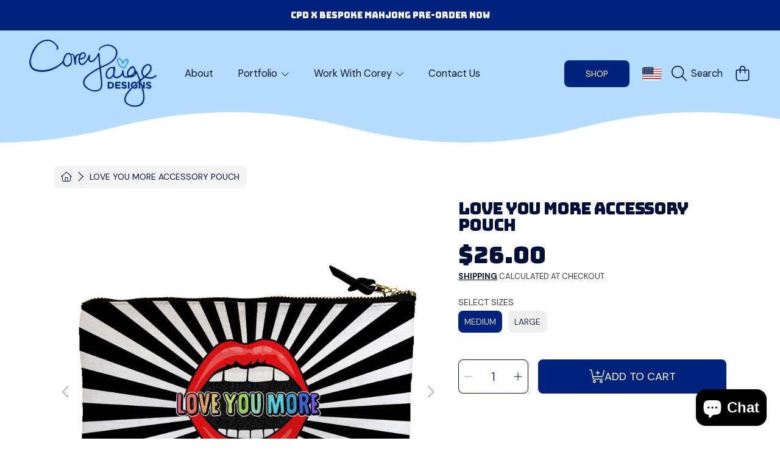

--- FILE ---
content_type: text/html; charset=utf-8
request_url: https://coreypaigedesigns.com/products/love-you-more-accessory-pouch-1
body_size: 60238
content:
<!doctype html>
<html class="no-js" lang="en">
  <head>
    <meta charset="utf-8">
    <meta http-equiv="X-UA-Compatible" content="IE=edge">
    <meta
      name="viewport"
      content="height=device-height, width=device-width, initial-scale=1.0, minimum-scale=1.0, maximum-scale=5"
    >
    <meta name="theme-color" content="">
    <link rel="canonical" href="https://coreypaigedesigns.com/products/love-you-more-accessory-pouch-1">
    <link rel="preconnect" href="https://cdn.shopify.com" crossorigin>
    <!-- ======================= Honey Theme V10.1.0 ========================= --><link rel="preconnect" href="https://fonts.shopifycdn.com" crossorigin><title>
      Love You More Accessory Pouch
 &ndash; CoreyPaigeDesigns</title><meta name="description" content="This accessory pouch couldn&#39;t be more perfect for holding all of your necessities. Stay organized while traveling. This cute pouch is perfect for your makeup, chargers, snacks, school supplies &amp;amp; more.  Sizes: Medium Flat Pouch: 6x9.5 inch  Large Flat Pouch: 8.5x12 inch  [details] Details: Gold Zipper w/ Black Zippe">

<meta property="og:site_name" content="CoreyPaigeDesigns">
<meta property="og:url" content="https://coreypaigedesigns.com/products/love-you-more-accessory-pouch-1">
<meta property="og:title" content="Love You More Accessory Pouch">
<meta property="og:type" content="product">
<meta property="og:description" content="This accessory pouch couldn&#39;t be more perfect for holding all of your necessities. Stay organized while traveling. This cute pouch is perfect for your makeup, chargers, snacks, school supplies &amp;amp; more.  Sizes: Medium Flat Pouch: 6x9.5 inch  Large Flat Pouch: 8.5x12 inch  [details] Details: Gold Zipper w/ Black Zippe"><meta property="og:image" content="http://coreypaigedesigns.com/cdn/shop/products/LoveYouMore-Medium-Pouch-Top.jpg?v=1615997543">
  <meta property="og:image:secure_url" content="https://coreypaigedesigns.com/cdn/shop/products/LoveYouMore-Medium-Pouch-Top.jpg?v=1615997543">
  <meta property="og:image:width" content="1050">
  <meta property="og:image:height" content="1050"><meta property="og:price:amount" content="26.00">
  <meta property="og:price:currency" content="USD"><meta name="twitter:card" content="summary_large_image">
<meta name="twitter:title" content="Love You More Accessory Pouch">
<meta name="twitter:description" content="This accessory pouch couldn&#39;t be more perfect for holding all of your necessities. Stay organized while traveling. This cute pouch is perfect for your makeup, chargers, snacks, school supplies &amp;amp; more.  Sizes: Medium Flat Pouch: 6x9.5 inch  Large Flat Pouch: 8.5x12 inch  [details] Details: Gold Zipper w/ Black Zippe">


    <script src="//coreypaigedesigns.com/cdn/shop/t/64/assets/fontawesome.js?v=86481485040245688611758710002" defer="defer"></script>
    <script src="//coreypaigedesigns.com/cdn/shop/t/64/assets/vendor.js?v=141268350274181890501758710002" defer="defer"></script>
    <script src="//coreypaigedesigns.com/cdn/shop/t/64/assets/constants.js?v=58251544750838685771758710002" defer="defer"></script>
    <script src="//coreypaigedesigns.com/cdn/shop/t/64/assets/pubsub.js?v=158357773527763999511758710002" defer="defer"></script>
    <script src="//coreypaigedesigns.com/cdn/shop/t/64/assets/global.js?v=172116681668676260921758712947" defer="defer"></script>
    <script src="//coreypaigedesigns.com/cdn/shop/t/64/assets/variants.js?v=18765400868810450911758710002" defer="defer"></script>
    <script src="//coreypaigedesigns.com/cdn/shop/t/64/assets/lite-gallery.js?v=54388531658050298541758710002" defer="defer"></script>

    <script>window.performance && window.performance.mark && window.performance.mark('shopify.content_for_header.start');</script><meta id="shopify-digital-wallet" name="shopify-digital-wallet" content="/24012989/digital_wallets/dialog">
<meta name="shopify-checkout-api-token" content="9e0dbdba89c48cf19970c63e2e28c1e9">
<meta id="in-context-paypal-metadata" data-shop-id="24012989" data-venmo-supported="false" data-environment="production" data-locale="en_US" data-paypal-v4="true" data-currency="USD">
<link rel="alternate" type="application/json+oembed" href="https://coreypaigedesigns.com/products/love-you-more-accessory-pouch-1.oembed">
<script async="async" src="/checkouts/internal/preloads.js?locale=en-US"></script>
<link rel="preconnect" href="https://shop.app" crossorigin="anonymous">
<script async="async" src="https://shop.app/checkouts/internal/preloads.js?locale=en-US&shop_id=24012989" crossorigin="anonymous"></script>
<script id="apple-pay-shop-capabilities" type="application/json">{"shopId":24012989,"countryCode":"US","currencyCode":"USD","merchantCapabilities":["supports3DS"],"merchantId":"gid:\/\/shopify\/Shop\/24012989","merchantName":"CoreyPaigeDesigns","requiredBillingContactFields":["postalAddress","email","phone"],"requiredShippingContactFields":["postalAddress","email","phone"],"shippingType":"shipping","supportedNetworks":["visa","masterCard","amex","discover","elo","jcb"],"total":{"type":"pending","label":"CoreyPaigeDesigns","amount":"1.00"},"shopifyPaymentsEnabled":true,"supportsSubscriptions":true}</script>
<script id="shopify-features" type="application/json">{"accessToken":"9e0dbdba89c48cf19970c63e2e28c1e9","betas":["rich-media-storefront-analytics"],"domain":"coreypaigedesigns.com","predictiveSearch":true,"shopId":24012989,"locale":"en"}</script>
<script>var Shopify = Shopify || {};
Shopify.shop = "coreypaigedesigns.myshopify.com";
Shopify.locale = "en";
Shopify.currency = {"active":"USD","rate":"1.0"};
Shopify.country = "US";
Shopify.theme = {"name":"HeaderUpdates[ST-24-09-25]","id":133143494759,"schema_name":"Honey","schema_version":"10.1.0","theme_store_id":2160,"role":"main"};
Shopify.theme.handle = "null";
Shopify.theme.style = {"id":null,"handle":null};
Shopify.cdnHost = "coreypaigedesigns.com/cdn";
Shopify.routes = Shopify.routes || {};
Shopify.routes.root = "/";</script>
<script type="module">!function(o){(o.Shopify=o.Shopify||{}).modules=!0}(window);</script>
<script>!function(o){function n(){var o=[];function n(){o.push(Array.prototype.slice.apply(arguments))}return n.q=o,n}var t=o.Shopify=o.Shopify||{};t.loadFeatures=n(),t.autoloadFeatures=n()}(window);</script>
<script>
  window.ShopifyPay = window.ShopifyPay || {};
  window.ShopifyPay.apiHost = "shop.app\/pay";
  window.ShopifyPay.redirectState = null;
</script>
<script id="shop-js-analytics" type="application/json">{"pageType":"product"}</script>
<script defer="defer" async type="module" src="//coreypaigedesigns.com/cdn/shopifycloud/shop-js/modules/v2/client.init-shop-cart-sync_BT-GjEfc.en.esm.js"></script>
<script defer="defer" async type="module" src="//coreypaigedesigns.com/cdn/shopifycloud/shop-js/modules/v2/chunk.common_D58fp_Oc.esm.js"></script>
<script defer="defer" async type="module" src="//coreypaigedesigns.com/cdn/shopifycloud/shop-js/modules/v2/chunk.modal_xMitdFEc.esm.js"></script>
<script type="module">
  await import("//coreypaigedesigns.com/cdn/shopifycloud/shop-js/modules/v2/client.init-shop-cart-sync_BT-GjEfc.en.esm.js");
await import("//coreypaigedesigns.com/cdn/shopifycloud/shop-js/modules/v2/chunk.common_D58fp_Oc.esm.js");
await import("//coreypaigedesigns.com/cdn/shopifycloud/shop-js/modules/v2/chunk.modal_xMitdFEc.esm.js");

  window.Shopify.SignInWithShop?.initShopCartSync?.({"fedCMEnabled":true,"windoidEnabled":true});

</script>
<script defer="defer" async type="module" src="//coreypaigedesigns.com/cdn/shopifycloud/shop-js/modules/v2/client.payment-terms_Ci9AEqFq.en.esm.js"></script>
<script defer="defer" async type="module" src="//coreypaigedesigns.com/cdn/shopifycloud/shop-js/modules/v2/chunk.common_D58fp_Oc.esm.js"></script>
<script defer="defer" async type="module" src="//coreypaigedesigns.com/cdn/shopifycloud/shop-js/modules/v2/chunk.modal_xMitdFEc.esm.js"></script>
<script type="module">
  await import("//coreypaigedesigns.com/cdn/shopifycloud/shop-js/modules/v2/client.payment-terms_Ci9AEqFq.en.esm.js");
await import("//coreypaigedesigns.com/cdn/shopifycloud/shop-js/modules/v2/chunk.common_D58fp_Oc.esm.js");
await import("//coreypaigedesigns.com/cdn/shopifycloud/shop-js/modules/v2/chunk.modal_xMitdFEc.esm.js");

  
</script>
<script>
  window.Shopify = window.Shopify || {};
  if (!window.Shopify.featureAssets) window.Shopify.featureAssets = {};
  window.Shopify.featureAssets['shop-js'] = {"shop-cart-sync":["modules/v2/client.shop-cart-sync_DZOKe7Ll.en.esm.js","modules/v2/chunk.common_D58fp_Oc.esm.js","modules/v2/chunk.modal_xMitdFEc.esm.js"],"init-fed-cm":["modules/v2/client.init-fed-cm_B6oLuCjv.en.esm.js","modules/v2/chunk.common_D58fp_Oc.esm.js","modules/v2/chunk.modal_xMitdFEc.esm.js"],"shop-cash-offers":["modules/v2/client.shop-cash-offers_D2sdYoxE.en.esm.js","modules/v2/chunk.common_D58fp_Oc.esm.js","modules/v2/chunk.modal_xMitdFEc.esm.js"],"shop-login-button":["modules/v2/client.shop-login-button_QeVjl5Y3.en.esm.js","modules/v2/chunk.common_D58fp_Oc.esm.js","modules/v2/chunk.modal_xMitdFEc.esm.js"],"pay-button":["modules/v2/client.pay-button_DXTOsIq6.en.esm.js","modules/v2/chunk.common_D58fp_Oc.esm.js","modules/v2/chunk.modal_xMitdFEc.esm.js"],"shop-button":["modules/v2/client.shop-button_DQZHx9pm.en.esm.js","modules/v2/chunk.common_D58fp_Oc.esm.js","modules/v2/chunk.modal_xMitdFEc.esm.js"],"avatar":["modules/v2/client.avatar_BTnouDA3.en.esm.js"],"init-windoid":["modules/v2/client.init-windoid_CR1B-cfM.en.esm.js","modules/v2/chunk.common_D58fp_Oc.esm.js","modules/v2/chunk.modal_xMitdFEc.esm.js"],"init-shop-for-new-customer-accounts":["modules/v2/client.init-shop-for-new-customer-accounts_C_vY_xzh.en.esm.js","modules/v2/client.shop-login-button_QeVjl5Y3.en.esm.js","modules/v2/chunk.common_D58fp_Oc.esm.js","modules/v2/chunk.modal_xMitdFEc.esm.js"],"init-shop-email-lookup-coordinator":["modules/v2/client.init-shop-email-lookup-coordinator_BI7n9ZSv.en.esm.js","modules/v2/chunk.common_D58fp_Oc.esm.js","modules/v2/chunk.modal_xMitdFEc.esm.js"],"init-shop-cart-sync":["modules/v2/client.init-shop-cart-sync_BT-GjEfc.en.esm.js","modules/v2/chunk.common_D58fp_Oc.esm.js","modules/v2/chunk.modal_xMitdFEc.esm.js"],"shop-toast-manager":["modules/v2/client.shop-toast-manager_DiYdP3xc.en.esm.js","modules/v2/chunk.common_D58fp_Oc.esm.js","modules/v2/chunk.modal_xMitdFEc.esm.js"],"init-customer-accounts":["modules/v2/client.init-customer-accounts_D9ZNqS-Q.en.esm.js","modules/v2/client.shop-login-button_QeVjl5Y3.en.esm.js","modules/v2/chunk.common_D58fp_Oc.esm.js","modules/v2/chunk.modal_xMitdFEc.esm.js"],"init-customer-accounts-sign-up":["modules/v2/client.init-customer-accounts-sign-up_iGw4briv.en.esm.js","modules/v2/client.shop-login-button_QeVjl5Y3.en.esm.js","modules/v2/chunk.common_D58fp_Oc.esm.js","modules/v2/chunk.modal_xMitdFEc.esm.js"],"shop-follow-button":["modules/v2/client.shop-follow-button_CqMgW2wH.en.esm.js","modules/v2/chunk.common_D58fp_Oc.esm.js","modules/v2/chunk.modal_xMitdFEc.esm.js"],"checkout-modal":["modules/v2/client.checkout-modal_xHeaAweL.en.esm.js","modules/v2/chunk.common_D58fp_Oc.esm.js","modules/v2/chunk.modal_xMitdFEc.esm.js"],"shop-login":["modules/v2/client.shop-login_D91U-Q7h.en.esm.js","modules/v2/chunk.common_D58fp_Oc.esm.js","modules/v2/chunk.modal_xMitdFEc.esm.js"],"lead-capture":["modules/v2/client.lead-capture_BJmE1dJe.en.esm.js","modules/v2/chunk.common_D58fp_Oc.esm.js","modules/v2/chunk.modal_xMitdFEc.esm.js"],"payment-terms":["modules/v2/client.payment-terms_Ci9AEqFq.en.esm.js","modules/v2/chunk.common_D58fp_Oc.esm.js","modules/v2/chunk.modal_xMitdFEc.esm.js"]};
</script>
<script>(function() {
  var isLoaded = false;
  function asyncLoad() {
    if (isLoaded) return;
    isLoaded = true;
    var urls = ["\/\/shopify.privy.com\/widget.js?shop=coreypaigedesigns.myshopify.com","https:\/\/chimpstatic.com\/mcjs-connected\/js\/users\/17030e8787ebfee0e538ce24d\/b9c20546ff562148392be2531.js?shop=coreypaigedesigns.myshopify.com","https:\/\/sdk.postscript.io\/sdk-script-loader.bundle.js?shopId=38302\u0026shop=coreypaigedesigns.myshopify.com","https:\/\/cdn.one.store\/javascript\/dist\/1.0\/jcr-widget.js?account_id=shopify:coreypaigedesigns.myshopify.com\u0026shop=coreypaigedesigns.myshopify.com"];
    for (var i = 0; i < urls.length; i++) {
      var s = document.createElement('script');
      s.type = 'text/javascript';
      s.async = true;
      s.src = urls[i];
      var x = document.getElementsByTagName('script')[0];
      x.parentNode.insertBefore(s, x);
    }
  };
  if(window.attachEvent) {
    window.attachEvent('onload', asyncLoad);
  } else {
    window.addEventListener('load', asyncLoad, false);
  }
})();</script>
<script id="__st">var __st={"a":24012989,"offset":-18000,"reqid":"f1cb9d77-9124-45a5-bab8-eea42c45c270-1769447605","pageurl":"coreypaigedesigns.com\/products\/love-you-more-accessory-pouch-1","u":"6689c4f8fa16","p":"product","rtyp":"product","rid":6542644346983};</script>
<script>window.ShopifyPaypalV4VisibilityTracking = true;</script>
<script id="captcha-bootstrap">!function(){'use strict';const t='contact',e='account',n='new_comment',o=[[t,t],['blogs',n],['comments',n],[t,'customer']],c=[[e,'customer_login'],[e,'guest_login'],[e,'recover_customer_password'],[e,'create_customer']],r=t=>t.map((([t,e])=>`form[action*='/${t}']:not([data-nocaptcha='true']) input[name='form_type'][value='${e}']`)).join(','),a=t=>()=>t?[...document.querySelectorAll(t)].map((t=>t.form)):[];function s(){const t=[...o],e=r(t);return a(e)}const i='password',u='form_key',d=['recaptcha-v3-token','g-recaptcha-response','h-captcha-response',i],f=()=>{try{return window.sessionStorage}catch{return}},m='__shopify_v',_=t=>t.elements[u];function p(t,e,n=!1){try{const o=window.sessionStorage,c=JSON.parse(o.getItem(e)),{data:r}=function(t){const{data:e,action:n}=t;return t[m]||n?{data:e,action:n}:{data:t,action:n}}(c);for(const[e,n]of Object.entries(r))t.elements[e]&&(t.elements[e].value=n);n&&o.removeItem(e)}catch(o){console.error('form repopulation failed',{error:o})}}const l='form_type',E='cptcha';function T(t){t.dataset[E]=!0}const w=window,h=w.document,L='Shopify',v='ce_forms',y='captcha';let A=!1;((t,e)=>{const n=(g='f06e6c50-85a8-45c8-87d0-21a2b65856fe',I='https://cdn.shopify.com/shopifycloud/storefront-forms-hcaptcha/ce_storefront_forms_captcha_hcaptcha.v1.5.2.iife.js',D={infoText:'Protected by hCaptcha',privacyText:'Privacy',termsText:'Terms'},(t,e,n)=>{const o=w[L][v],c=o.bindForm;if(c)return c(t,g,e,D).then(n);var r;o.q.push([[t,g,e,D],n]),r=I,A||(h.body.append(Object.assign(h.createElement('script'),{id:'captcha-provider',async:!0,src:r})),A=!0)});var g,I,D;w[L]=w[L]||{},w[L][v]=w[L][v]||{},w[L][v].q=[],w[L][y]=w[L][y]||{},w[L][y].protect=function(t,e){n(t,void 0,e),T(t)},Object.freeze(w[L][y]),function(t,e,n,w,h,L){const[v,y,A,g]=function(t,e,n){const i=e?o:[],u=t?c:[],d=[...i,...u],f=r(d),m=r(i),_=r(d.filter((([t,e])=>n.includes(e))));return[a(f),a(m),a(_),s()]}(w,h,L),I=t=>{const e=t.target;return e instanceof HTMLFormElement?e:e&&e.form},D=t=>v().includes(t);t.addEventListener('submit',(t=>{const e=I(t);if(!e)return;const n=D(e)&&!e.dataset.hcaptchaBound&&!e.dataset.recaptchaBound,o=_(e),c=g().includes(e)&&(!o||!o.value);(n||c)&&t.preventDefault(),c&&!n&&(function(t){try{if(!f())return;!function(t){const e=f();if(!e)return;const n=_(t);if(!n)return;const o=n.value;o&&e.removeItem(o)}(t);const e=Array.from(Array(32),(()=>Math.random().toString(36)[2])).join('');!function(t,e){_(t)||t.append(Object.assign(document.createElement('input'),{type:'hidden',name:u})),t.elements[u].value=e}(t,e),function(t,e){const n=f();if(!n)return;const o=[...t.querySelectorAll(`input[type='${i}']`)].map((({name:t})=>t)),c=[...d,...o],r={};for(const[a,s]of new FormData(t).entries())c.includes(a)||(r[a]=s);n.setItem(e,JSON.stringify({[m]:1,action:t.action,data:r}))}(t,e)}catch(e){console.error('failed to persist form',e)}}(e),e.submit())}));const S=(t,e)=>{t&&!t.dataset[E]&&(n(t,e.some((e=>e===t))),T(t))};for(const o of['focusin','change'])t.addEventListener(o,(t=>{const e=I(t);D(e)&&S(e,y())}));const B=e.get('form_key'),M=e.get(l),P=B&&M;t.addEventListener('DOMContentLoaded',(()=>{const t=y();if(P)for(const e of t)e.elements[l].value===M&&p(e,B);[...new Set([...A(),...v().filter((t=>'true'===t.dataset.shopifyCaptcha))])].forEach((e=>S(e,t)))}))}(h,new URLSearchParams(w.location.search),n,t,e,['guest_login'])})(!0,!0)}();</script>
<script integrity="sha256-4kQ18oKyAcykRKYeNunJcIwy7WH5gtpwJnB7kiuLZ1E=" data-source-attribution="shopify.loadfeatures" defer="defer" src="//coreypaigedesigns.com/cdn/shopifycloud/storefront/assets/storefront/load_feature-a0a9edcb.js" crossorigin="anonymous"></script>
<script crossorigin="anonymous" defer="defer" src="//coreypaigedesigns.com/cdn/shopifycloud/storefront/assets/shopify_pay/storefront-65b4c6d7.js?v=20250812"></script>
<script data-source-attribution="shopify.dynamic_checkout.dynamic.init">var Shopify=Shopify||{};Shopify.PaymentButton=Shopify.PaymentButton||{isStorefrontPortableWallets:!0,init:function(){window.Shopify.PaymentButton.init=function(){};var t=document.createElement("script");t.src="https://coreypaigedesigns.com/cdn/shopifycloud/portable-wallets/latest/portable-wallets.en.js",t.type="module",document.head.appendChild(t)}};
</script>
<script data-source-attribution="shopify.dynamic_checkout.buyer_consent">
  function portableWalletsHideBuyerConsent(e){var t=document.getElementById("shopify-buyer-consent"),n=document.getElementById("shopify-subscription-policy-button");t&&n&&(t.classList.add("hidden"),t.setAttribute("aria-hidden","true"),n.removeEventListener("click",e))}function portableWalletsShowBuyerConsent(e){var t=document.getElementById("shopify-buyer-consent"),n=document.getElementById("shopify-subscription-policy-button");t&&n&&(t.classList.remove("hidden"),t.removeAttribute("aria-hidden"),n.addEventListener("click",e))}window.Shopify?.PaymentButton&&(window.Shopify.PaymentButton.hideBuyerConsent=portableWalletsHideBuyerConsent,window.Shopify.PaymentButton.showBuyerConsent=portableWalletsShowBuyerConsent);
</script>
<script data-source-attribution="shopify.dynamic_checkout.cart.bootstrap">document.addEventListener("DOMContentLoaded",(function(){function t(){return document.querySelector("shopify-accelerated-checkout-cart, shopify-accelerated-checkout")}if(t())Shopify.PaymentButton.init();else{new MutationObserver((function(e,n){t()&&(Shopify.PaymentButton.init(),n.disconnect())})).observe(document.body,{childList:!0,subtree:!0})}}));
</script>
<link id="shopify-accelerated-checkout-styles" rel="stylesheet" media="screen" href="https://coreypaigedesigns.com/cdn/shopifycloud/portable-wallets/latest/accelerated-checkout-backwards-compat.css" crossorigin="anonymous">
<style id="shopify-accelerated-checkout-cart">
        #shopify-buyer-consent {
  margin-top: 1em;
  display: inline-block;
  width: 100%;
}

#shopify-buyer-consent.hidden {
  display: none;
}

#shopify-subscription-policy-button {
  background: none;
  border: none;
  padding: 0;
  text-decoration: underline;
  font-size: inherit;
  cursor: pointer;
}

#shopify-subscription-policy-button::before {
  box-shadow: none;
}

      </style>
<script id="sections-script" data-sections="announcement-bar,header,newsletter" defer="defer" src="//coreypaigedesigns.com/cdn/shop/t/64/compiled_assets/scripts.js?v=23725"></script>
<script>window.performance && window.performance.mark && window.performance.mark('shopify.content_for_header.end');</script>

    

    <style data-shopify>
      @font-face {
  font-family: "DM Sans";
  font-weight: 400;
  font-style: normal;
  font-display: swap;
  src: url("//coreypaigedesigns.com/cdn/fonts/dm_sans/dmsans_n4.ec80bd4dd7e1a334c969c265873491ae56018d72.woff2") format("woff2"),
       url("//coreypaigedesigns.com/cdn/fonts/dm_sans/dmsans_n4.87bdd914d8a61247b911147ae68e754d695c58a6.woff") format("woff");
}

      @font-face {
  font-family: "DM Sans";
  font-weight: 700;
  font-style: normal;
  font-display: swap;
  src: url("//coreypaigedesigns.com/cdn/fonts/dm_sans/dmsans_n7.97e21d81502002291ea1de8aefb79170c6946ce5.woff2") format("woff2"),
       url("//coreypaigedesigns.com/cdn/fonts/dm_sans/dmsans_n7.af5c214f5116410ca1d53a2090665620e78e2e1b.woff") format("woff");
}

      @font-face {
  font-family: "DM Sans";
  font-weight: 400;
  font-style: italic;
  font-display: swap;
  src: url("//coreypaigedesigns.com/cdn/fonts/dm_sans/dmsans_i4.b8fe05e69ee95d5a53155c346957d8cbf5081c1a.woff2") format("woff2"),
       url("//coreypaigedesigns.com/cdn/fonts/dm_sans/dmsans_i4.403fe28ee2ea63e142575c0aa47684d65f8c23a0.woff") format("woff");
}

      @font-face {
  font-family: "DM Sans";
  font-weight: 700;
  font-style: italic;
  font-display: swap;
  src: url("//coreypaigedesigns.com/cdn/fonts/dm_sans/dmsans_i7.52b57f7d7342eb7255084623d98ab83fd96e7f9b.woff2") format("woff2"),
       url("//coreypaigedesigns.com/cdn/fonts/dm_sans/dmsans_i7.d5e14ef18a1d4a8ce78a4187580b4eb1759c2eda.woff") format("woff");
}

      @font-face {
  font-family: Bungee;
  font-weight: 400;
  font-style: normal;
  font-display: swap;
  src: url("//coreypaigedesigns.com/cdn/fonts/bungee/bungee_n4.0d6366885e0bb34c10d8bf3e895da25e044952f2.woff2") format("woff2"),
       url("//coreypaigedesigns.com/cdn/fonts/bungee/bungee_n4.7d75ce336960b2a5bb72a761446f782e57743e05.woff") format("woff");
}

      @font-face {
  font-family: "DM Sans";
  font-weight: 400;
  font-style: normal;
  font-display: swap;
  src: url("//coreypaigedesigns.com/cdn/fonts/dm_sans/dmsans_n4.ec80bd4dd7e1a334c969c265873491ae56018d72.woff2") format("woff2"),
       url("//coreypaigedesigns.com/cdn/fonts/dm_sans/dmsans_n4.87bdd914d8a61247b911147ae68e754d695c58a6.woff") format("woff");
}

      @font-face {
  font-family: Fraunces;
  font-weight: 100;
  font-style: normal;
  font-display: swap;
  src: url("//coreypaigedesigns.com/cdn/fonts/fraunces/fraunces_n1.7b9a796e57ac89d8e167215351cf88c1dbf33e26.woff2") format("woff2"),
       url("//coreypaigedesigns.com/cdn/fonts/fraunces/fraunces_n1.766cd83a1eb430a41f13d5184c77c4401c7b3173.woff") format("woff");
}


      :root {
        --font-heading-family: Bungee, sans-serif;
        --font-heading-style: normal;
        --font-heading-weight: 400;
        --font-heading-line-height: 1;

        --font-body-family: "DM Sans", sans-serif;
        --font-body-style: normal;
        --font-body-weight: 400;
        --font-body-weight-bold: 700;

        --font-button-family: "DM Sans", sans-serif;
        --font-button-style: normal;
        --font-button-weight: 400;

        --font-accent-family: Fraunces, serif;
        --font-accent-style: normal;
        --font-accent-weight: 100;

        --font-subheading-family: Bungee, sans-serif;
        --font-subheading-style: normal;
        --font-subheading-weight: 400;
        --font-subheading-scale: 0.9;

        --font-price-family: Bungee, sans-serif;
        --font-price-style: normal;
        --font-price-weight: 400;
        --font-price-scale: 0.9;

        --font-body-scale: 1.0;
        --font-button-scale: 1.0;
        --font-accent-scale: 1.0;
        --font-heading-scale: 0.9;

        --color-base-primary-background: 255, 255, 255;
        --color-base-primary-text-1: 0, 16, 59;
        --color-base-primary-text-2: 58, 58, 62;
        --color-base-primary-button: 2, 35, 125;
        --color-base-primary-button-text: 255, 255, 255;
        --color-base-errors-1: 152, 75, 44;
        --color-base-alt-background-1: 180, 220, 255;
        --color-base-alt-1-text-1: 0, 16, 59;
        --color-base-alt-1-text-2: 2, 35, 125;
        --color-base-alt-button-1: 2, 35, 125;
        --color-base-alt-button-text-1: 255, 255, 255;
        --color-base-errors-2: 152, 75, 44;
        --color-base-alt-background-2: 2, 35, 125;
        --color-base-alt-2-text-1: 255, 255, 255;
        --color-base-alt-2-text-2: 223, 235, 253;
        --color-base-alt-button-2: 255, 255, 255;
        --color-base-alt-button-text-2: 2, 35, 125;
        --color-base-errors-3: 152, 75, 44;
        --color-base-alt-background-3: 239, 239, 239;
        --color-base-alt-3-text-1: 0, 16, 59;
        --color-base-alt-3-text-2: 255, 255, 255;
        --color-base-alt-button-3: 255, 255, 255;
        --color-base-alt-button-text-3: 0, 16, 59;
        --color-base-errors-4: 152, 75, 44;
        --color-base-background-modal: 239, 239, 239;
        --color-base-modal-text-1: 0, 16, 59;
        --color-base-modal-text-2: 2, 35, 125;
        --color-base-modal-button: 2, 35, 125;
        --color-base-modal-button-text: 255, 255, 255;
        --color-base-errors-5: 152, 75, 44;
        --color-base-sale: 76, 156, 230;
        --color-base-promo-tag-background: 76, 156, 230;
        --color-base-promo-tag-text: 255, 255, 255;
        --color-base-notification: 76, 156, 230;
        --color-base-notification-text: 255, 255, 255;

        --page-width: 1200px;
        --page-width-margin: 2rem;

        --border-radius: 1.6;
      }

      *,
      *::before,
      *::after {
        box-sizing: inherit;
      }

      html {
        box-sizing: border-box;
        font-size: calc(var(--font-body-scale) * 100%);
      }

      body {
        display: grid;
        grid-template-rows: auto auto 1fr auto;
        grid-template-columns: 100%;
        min-height: 100%;
        margin: 0;
        font-size: 1rem;
        line-height: calc(1 + 0.25 / var(--font-body-scale));
        font-family: var(--font-body-family);
        font-style: var(--font-body-style);
        font-weight: var(--font-body-weight);
      }

      @media screen and (max-width: 768px) {
        body {
          font-size: 1.0625rem;
        }
      }
    </style>

    <link rel="preload" href="//coreypaigedesigns.com/cdn/shop/t/64/assets/slick.css?v=142321919605730336401758710002" as="style" onload="this.onload=null;this.rel='stylesheet'">
    <noscript><link rel="stylesheet" href="//coreypaigedesigns.com/cdn/shop/t/64/assets/slick.css?v=142321919605730336401758710002"></noscript>
    <link href="//coreypaigedesigns.com/cdn/shop/t/64/assets/slick-theme.css?v=29770268098597670241758710002" rel="stylesheet" type="text/css" media="all" />
    <!-- custom stylings -->
    <link href="//coreypaigedesigns.com/cdn/shop/t/64/assets/custom.css?v=82660491816865819091758816583" rel="stylesheet" type="text/css" media="all" />
    <!-- end custom stylings -->
    <link href="//coreypaigedesigns.com/cdn/shop/t/64/assets/base.css?v=49027819950274422261758710002" rel="stylesheet" type="text/css" media="all" />
    <link href="//coreypaigedesigns.com/cdn/shop/t/64/assets/section-sub-footer.css?v=173508513896694637681758710002" rel="stylesheet" type="text/css" media="all" />
<link href="//coreypaigedesigns.com/cdn/shop/t/64/assets/quick-add.css?v=101483513927260439971758710002" rel="stylesheet" type="text/css" media="all" />
<link rel="preload" as="font" href="//coreypaigedesigns.com/cdn/fonts/dm_sans/dmsans_n4.ec80bd4dd7e1a334c969c265873491ae56018d72.woff2" type="font/woff2" crossorigin><link rel="preload" as="font" href="//coreypaigedesigns.com/cdn/fonts/bungee/bungee_n4.0d6366885e0bb34c10d8bf3e895da25e044952f2.woff2" type="font/woff2" crossorigin><link rel="preload" as="font" href="//coreypaigedesigns.com/cdn/fonts/dm_sans/dmsans_n4.ec80bd4dd7e1a334c969c265873491ae56018d72.woff2" type="font/woff2" crossorigin><link rel="preload" as="font" href="//coreypaigedesigns.com/cdn/fonts/fraunces/fraunces_n1.7b9a796e57ac89d8e167215351cf88c1dbf33e26.woff2" type="font/woff2" crossorigin><link
        rel="stylesheet"
        href="//coreypaigedesigns.com/cdn/shop/t/64/assets/component-predictive-search.css?v=159413107281612511531758710002"
        media="print"
        onload="this.media='all'"
      ><script>
      document.documentElement.className = document.documentElement.className.replace('no-js', 'js');

      if (Shopify.designMode) {
        document.documentElement.classList.add('shopify-design-mode');
      }
    </script>
  <!-- BEGIN app block: shopify://apps/hulk-form-builder/blocks/app-embed/b6b8dd14-356b-4725-a4ed-77232212b3c3 --><!-- BEGIN app snippet: hulkapps-formbuilder-theme-ext --><script type="text/javascript">
  
  if (typeof window.formbuilder_customer != "object") {
        window.formbuilder_customer = {}
  }

  window.hulkFormBuilder = {
    form_data: {"form_-fT8_AEkci40TgMTguj2-Q":{"uuid":"-fT8_AEkci40TgMTguj2-Q","form_name":"Mural Form","form_data":{"div_back_gradient_1":"#fff","div_back_gradient_2":"#fff","back_color":"#fff","form_title":"","form_submit":"Submit","after_submit":"hideAndmessage","after_submit_msg":"","captcha_enable":"no","label_style":"blockLabels","input_border_radius":"2","back_type":"transparent","input_back_color":"#fff","input_back_color_hover":"#fff","back_shadow":"none","label_font_clr":"#333333","input_font_clr":"#333333","button_align":"fullBtn","button_clr":"#fff","button_back_clr":"#333333","button_border_radius":"2","form_width":"600px","form_border_size":"2","form_border_clr":"#c7c7c7","form_border_radius":"1","label_font_size":"14","input_font_size":"12","button_font_size":"16","form_padding":"35","input_border_color":"#ccc","input_border_color_hover":"#ccc","btn_border_clr":"#333333","btn_border_size":"1","form_name":"Mural Form","":"info@coreypaigedesigns.com","form_access_message":"\u003cp\u003ePlease login to access the form\u003cbr\u003eDo not have an account? Create account\u003c\/p\u003e","formElements":[{"type":"text","position":0,"label":"First Name","customClass":"","halfwidth":"yes","Conditions":{},"page_number":1,"required":"yes"},{"type":"text","position":1,"label":"Last Name","halfwidth":"yes","Conditions":{},"page_number":1,"required":"yes"},{"Conditions":{},"type":"text","position":2,"label":"Company","page_number":1},{"type":"email","position":3,"label":"Email","required":"yes","email_confirm":"yes","Conditions":{},"page_number":1},{"Conditions":{},"type":"phone","position":4,"label":"Phone #","phone_validate_field":"no","page_number":1},{"type":"select","position":5,"label":"Subject","values":"General Wall Mural Inquiry\nSpray Painted Wall Mural\nWallpaper Inquiry\nVinyl Mural\nOther","Conditions":{},"elementCost":{},"required":"yes","page_number":1},{"Conditions":{},"type":"text","position":6,"label":"Location (Zip Code)","required":"yes","halfwidth":"no","centerfield":"no","page_number":1},{"Conditions":{},"type":"text","position":7,"label":"Wall Dimensions","required":"no","page_number":1},{"Conditions":{},"type":"text","position":8,"label":"Budget (min. $2500)","required":"yes","page_number":1},{"type":"textarea","position":9,"label":"Project Description","required":"yes","Conditions":{},"page_number":1},{"Conditions":{},"type":"select","position":10,"label":"How did you hear about us?","values":"Instagram\nTikTok\nGoogle Search\nFriends or Family\nWord of Mouth\nEvent\nArticle\nOther","elementCost":{},"page_number":1},{"Conditions":{},"type":"image","position":11,"label":"Upload Images","imageMultiple":"yes","enable_drag_and_drop":"yes","page_number":1}]},"is_spam_form":false,"shop_uuid":"6Z-teWKdmAOmlHjPUcskJA","shop_timezone":"America\/New_York","shop_id":147141,"shop_is_after_submit_enabled":false,"shop_shopify_plan":"basic","shop_shopify_domain":"coreypaigedesigns.myshopify.com","shop_remove_watermark":false,"shop_created_at":"2025-08-25T14:54:48.987-05:00"},"form_Eq1JddFTnegXKpmZh_RzIg":{"uuid":"Eq1JddFTnegXKpmZh_RzIg","form_name":"Contact Us Page","form_data":{"div_back_gradient_1":"#fff","div_back_gradient_2":"#fff","back_color":"#fff","form_title":"","form_submit":"SUBMIT","after_submit":"hideAndmessage","after_submit_msg":"","captcha_enable":"no","label_style":"blockLabels","input_border_radius":"5","back_type":"transparent","input_back_color":"#efefef","input_back_color_hover":"#fff","back_shadow":"none","label_font_clr":"#333333","input_font_clr":"#333333","button_align":"fullBtn","button_clr":"#fff","button_back_clr":"#02237d","button_border_radius":"5","form_width":"800px","form_border_size":0,"form_border_clr":"#c7c7c7","form_border_radius":0,"label_font_size":"14","input_font_size":"12","button_font_size":"16","form_padding":0,"input_border_color":"#efefef","input_border_color_hover":"#efefef","btn_border_clr":"#333333","btn_border_size":0,"form_name":"Contact Us Page","":"info@coreypaigedesigns.com","form_access_message":"\u003cp\u003ePlease login to access the form\u003cbr\u003eDo not have an account? Create account\u003c\/p\u003e","form_description":"","input_font_family":"DM Sans","formElements":[{"type":"text","position":0,"label":"First Name","customClass":"","halfwidth":"yes","Conditions":{},"required":"yes","page_number":1},{"type":"text","position":1,"label":"Last Name","halfwidth":"yes","Conditions":{},"required":"yes","page_number":1},{"type":"email","position":2,"label":"Email","required":"yes","email_confirm":"yes","Conditions":{},"page_number":1},{"Conditions":{},"type":"phone","position":3,"label":"Phone #","page_number":1},{"type":"select","position":4,"label":"Subject","values":"Product Inquiry\nOrders\nWallpaper\nWall Murals\nCommissions\nSpeaking Engagements\nPartnerships\nOther","Conditions":{},"elementCost":{},"required":"yes","page_number":1},{"Conditions":{},"type":"textarea","position":5,"label":"Message","required":"yes","page_number":1},{"Conditions":{},"type":"text","position":6,"label":"Location (Zip Code)","required":"yes","page_number":1},{"Conditions":{},"type":"select","position":7,"label":"How did you hear about us?","required":"yes","values":"Instagram\nTikTok\nGoogle Search\nFriends or Family\nWord of Mouth\nEvent\nArticle\nOther","elementCost":{},"other_value":"yes","other_value_label":"Other","page_number":1},{"Conditions":{},"type":"image","position":8,"label":"Upload Images","imageMultiple":"yes","enable_drag_and_drop":"yes","page_number":1}]},"is_spam_form":false,"shop_uuid":"6Z-teWKdmAOmlHjPUcskJA","shop_timezone":"America\/New_York","shop_id":147141,"shop_is_after_submit_enabled":false,"shop_shopify_plan":"basic","shop_shopify_domain":"coreypaigedesigns.myshopify.com","shop_remove_watermark":false,"shop_created_at":"2025-08-25T14:54:48.987-05:00"},"form_MeytGpVnqM-NNPaZiMxTbA":{"uuid":"MeytGpVnqM-NNPaZiMxTbA","form_name":"Wallpaper Form","form_data":{"div_back_gradient_1":"#fff","div_back_gradient_2":"#fff","back_color":"#fff","form_title":"","form_submit":"Submit","after_submit":"hideAndmessage","after_submit_msg":"","captcha_enable":"no","label_style":"blockLabels","input_border_radius":"2","back_type":"transparent","input_back_color":"#fff","input_back_color_hover":"#fff","back_shadow":"none","label_font_clr":"#333333","input_font_clr":"#333333","button_align":"fullBtn","button_clr":"#fff","button_back_clr":"#333333","button_border_radius":"2","form_width":"600px","form_border_size":"2","form_border_clr":"#c7c7c7","form_border_radius":"1","label_font_size":"14","input_font_size":"12","button_font_size":"16","form_padding":"35","input_border_color":"#ccc","input_border_color_hover":"#ccc","btn_border_clr":"#333333","btn_border_size":"1","form_name":"Wallpaper Form","":"info@coreypaigedesigns.com","form_emails":"info@coreypaigedesigns.com","admin_email_subject":"New form submission received.","admin_email_message":"Hi [first-name of store owner],\u003cbr\u003eSomeone just submitted a response to your form.\u003cbr\u003ePlease find the details below:","form_access_message":"\u003cp\u003ePlease login to access the form\u003cbr\u003eDo not have an account? Create account\u003c\/p\u003e","notification_email_send":true,"formElements":[{"type":"text","position":0,"label":"First Name","customClass":"","halfwidth":"yes","Conditions":{},"page_number":1,"required":"yes"},{"type":"text","position":1,"label":"Last Name","halfwidth":"yes","Conditions":{},"page_number":1,"required":"yes"},{"type":"email","position":2,"label":"Email","required":"yes","email_confirm":"yes","Conditions":{},"page_number":1},{"type":"select","position":3,"label":"Subject","values":"Wallpaper Inquiry","Conditions":{},"elementCost":{},"required":"yes","page_number":1},{"Conditions":{},"type":"text","position":4,"label":"Wall Size (Length x Width)","required":"yes","page_number":1},{"Conditions":{},"type":"text","position":5,"label":"Design\/Style","required":"yes","page_number":1},{"type":"textarea","position":6,"label":"Message","required":"yes","Conditions":{},"page_number":1},{"Conditions":{},"type":"image","position":7,"label":"Upload Images","imageMultiple":"yes","enable_drag_and_drop":"yes","page_number":1},{"Conditions":{},"type":"select","position":8,"label":"How did you hear about us?","values":"Instagram\nTikTok\nGoogle Search\nFriends or Family\nWord of Mouth\nEvent\nArticle\nOther","elementCost":{},"page_number":1}]},"is_spam_form":false,"shop_uuid":"6Z-teWKdmAOmlHjPUcskJA","shop_timezone":"America\/New_York","shop_id":147141,"shop_is_after_submit_enabled":false,"shop_shopify_plan":"basic","shop_shopify_domain":"coreypaigedesigns.myshopify.com","shop_remove_watermark":false,"shop_created_at":"2025-08-25T14:54:48.987-05:00"},"form_wj-HhudIMv4c2pKLMyhorg":{"uuid":"wj-HhudIMv4c2pKLMyhorg","form_name":"Commissions Form","form_data":{"div_back_gradient_1":"#fff","div_back_gradient_2":"#fff","back_color":"#fff","form_title":"","form_submit":"Submit","after_submit":"hideAndmessage","after_submit_msg":"","captcha_enable":"no","label_style":"blockLabels","input_border_radius":"2","back_type":"transparent","input_back_color":"#fff","input_back_color_hover":"#fff","back_shadow":"none","label_font_clr":"#333333","input_font_clr":"#333333","button_align":"fullBtn","button_clr":"#fff","button_back_clr":"#333333","button_border_radius":"2","form_width":"600px","form_border_size":"2","form_border_clr":"#c7c7c7","form_border_radius":"1","label_font_size":"14","input_font_size":"12","button_font_size":"16","form_padding":"35","input_border_color":"#ccc","input_border_color_hover":"#ccc","btn_border_clr":"#333333","btn_border_size":"1","form_name":"Commissions Form","":"info@coreypaigedesigns.com","form_emails":"info@coreypaigedesigns.com","admin_email_subject":"New form submission received.","admin_email_message":"Hi [first-name of store owner],\u003cbr\u003eSomeone just submitted a response to your form.\u003cbr\u003ePlease find the details below:","form_access_message":"\u003cp\u003ePlease login to access the form\u003cbr\u003eDo not have an account? Create account\u003c\/p\u003e","notification_email_send":true,"formElements":[{"type":"text","position":0,"label":"First Name","customClass":"","halfwidth":"yes","Conditions":{},"page_number":1,"required":"yes"},{"type":"text","position":1,"label":"Last Name","halfwidth":"yes","Conditions":{},"page_number":1,"required":"yes"},{"type":"email","position":2,"label":"Email","required":"yes","email_confirm":"yes","Conditions":{},"page_number":1},{"type":"select","position":3,"label":"Subject","values":"Art Commission","Conditions":{},"elementCost":{},"page_number":1},{"Conditions":{},"type":"text","position":4,"label":"Size (Dimensions)","required":"no","page_number":1},{"Conditions":{},"type":"text","position":5,"label":"Budget","required":"yes","page_number":1},{"Conditions":{},"type":"textarea","position":6,"label":"Message","required":"yes","page_number":1},{"Conditions":{},"type":"image","position":7,"label":"Choose an Image","imageMultiple":"yes","enable_drag_and_drop":"yes","required":"no","page_number":1}]},"is_spam_form":false,"shop_uuid":"6Z-teWKdmAOmlHjPUcskJA","shop_timezone":"America\/New_York","shop_id":147141,"shop_is_after_submit_enabled":false,"shop_shopify_plan":"basic","shop_shopify_domain":"coreypaigedesigns.myshopify.com","shop_remove_watermark":false,"shop_created_at":"2025-08-25T14:54:48.987-05:00"}},
    shop_data: {"shop_6Z-teWKdmAOmlHjPUcskJA":{"shop_uuid":"6Z-teWKdmAOmlHjPUcskJA","shop_timezone":"America\/New_York","shop_id":147141,"shop_is_after_submit_enabled":false,"shop_shopify_plan":"Basic","shop_shopify_domain":"coreypaigedesigns.myshopify.com","shop_created_at":"2025-08-25T14:54:48.987-05:00","is_skip_metafield":false,"shop_deleted":false,"shop_disabled":false}},
    settings_data: {"shop_settings":{"shop_customise_msgs":[],"default_customise_msgs":{"is_required":"is required","thank_you":"Thank you! The form was submitted successfully.","processing":"Processing...","valid_data":"Please provide valid data","valid_email":"Provide valid email format","valid_tags":"HTML Tags are not allowed","valid_phone":"Provide valid phone number","valid_captcha":"Please provide valid captcha response","valid_url":"Provide valid URL","only_number_alloud":"Provide valid number in","number_less":"must be less than","number_more":"must be more than","image_must_less":"Image must be less than 20MB","image_number":"Images allowed","image_extension":"Invalid extension! Please provide image file","error_image_upload":"Error in image upload. Please try again.","error_file_upload":"Error in file upload. Please try again.","your_response":"Your response","error_form_submit":"Error occur.Please try again after sometime.","email_submitted":"Form with this email is already submitted","invalid_email_by_zerobounce":"The email address you entered appears to be invalid. Please check it and try again.","download_file":"Download file","card_details_invalid":"Your card details are invalid","card_details":"Card details","please_enter_card_details":"Please enter card details","card_number":"Card number","exp_mm":"Exp MM","exp_yy":"Exp YY","crd_cvc":"CVV","payment_value":"Payment amount","please_enter_payment_amount":"Please enter payment amount","address1":"Address line 1","address2":"Address line 2","city":"City","province":"Province","zipcode":"Zip code","country":"Country","blocked_domain":"This form does not accept addresses from","file_must_less":"File must be less than 20MB","file_extension":"Invalid extension! Please provide file","only_file_number_alloud":"files allowed","previous":"Previous","next":"Next","must_have_a_input":"Please enter at least one field.","please_enter_required_data":"Please enter required data","atleast_one_special_char":"Include at least one special character","atleast_one_lowercase_char":"Include at least one lowercase character","atleast_one_uppercase_char":"Include at least one uppercase character","atleast_one_number":"Include at least one number","must_have_8_chars":"Must have 8 characters long","be_between_8_and_12_chars":"Be between 8 and 12 characters long","please_select":"Please Select","phone_submitted":"Form with this phone number is already submitted","user_res_parse_error":"Error while submitting the form","valid_same_values":"values must be same","product_choice_clear_selection":"Clear Selection","picture_choice_clear_selection":"Clear Selection","remove_all_for_file_image_upload":"Remove All","invalid_file_type_for_image_upload":"You can't upload files of this type.","invalid_file_type_for_signature_upload":"You can't upload files of this type.","max_files_exceeded_for_file_upload":"You can not upload any more files.","max_files_exceeded_for_image_upload":"You can not upload any more files.","file_already_exist":"File already uploaded","max_limit_exceed":"You have added the maximum number of text fields.","cancel_upload_for_file_upload":"Cancel upload","cancel_upload_for_image_upload":"Cancel upload","cancel_upload_for_signature_upload":"Cancel upload"},"shop_blocked_domains":[]}},
    features_data: {"shop_plan_features":{"shop_plan_features":["unlimited-forms","full-design-customization","export-form-submissions","multiple-recipients-for-form-submissions","multiple-admin-notifications","enable-captcha","unlimited-file-uploads","save-submitted-form-data","set-auto-response-message","conditional-logic","form-banner","save-as-draft-facility","include-user-response-in-admin-email","disable-form-submission","file-upload"]}},
    shop: null,
    shop_id: null,
    plan_features: null,
    validateDoubleQuotes: false,
    assets: {
      extraFunctions: "https://cdn.shopify.com/extensions/019bb5ee-ec40-7527-955d-c1b8751eb060/form-builder-by-hulkapps-50/assets/extra-functions.js",
      extraStyles: "https://cdn.shopify.com/extensions/019bb5ee-ec40-7527-955d-c1b8751eb060/form-builder-by-hulkapps-50/assets/extra-styles.css",
      bootstrapStyles: "https://cdn.shopify.com/extensions/019bb5ee-ec40-7527-955d-c1b8751eb060/form-builder-by-hulkapps-50/assets/theme-app-extension-bootstrap.css"
    },
    translations: {
      htmlTagNotAllowed: "HTML Tags are not allowed",
      sqlQueryNotAllowed: "SQL Queries are not allowed",
      doubleQuoteNotAllowed: "Double quotes are not allowed",
      vorwerkHttpWwwNotAllowed: "The words \u0026#39;http\u0026#39; and \u0026#39;www\u0026#39; are not allowed. Please remove them and try again.",
      maxTextFieldsReached: "You have added the maximum number of text fields.",
      avoidNegativeWords: "Avoid negative words: Don\u0026#39;t use negative words in your contact message.",
      customDesignOnly: "This form is for custom designs requests. For general inquiries please contact our team at info@stagheaddesigns.com",
      zerobounceApiErrorMsg: "We couldn\u0026#39;t verify your email due to a technical issue. Please try again later.",
    }

  }

  

  window.FbThemeAppExtSettingsHash = {}
  
</script><!-- END app snippet --><!-- END app block --><!-- BEGIN app block: shopify://apps/klaviyo-email-marketing-sms/blocks/klaviyo-onsite-embed/2632fe16-c075-4321-a88b-50b567f42507 -->












  <script async src="https://static.klaviyo.com/onsite/js/SaJKx5/klaviyo.js?company_id=SaJKx5"></script>
  <script>!function(){if(!window.klaviyo){window._klOnsite=window._klOnsite||[];try{window.klaviyo=new Proxy({},{get:function(n,i){return"push"===i?function(){var n;(n=window._klOnsite).push.apply(n,arguments)}:function(){for(var n=arguments.length,o=new Array(n),w=0;w<n;w++)o[w]=arguments[w];var t="function"==typeof o[o.length-1]?o.pop():void 0,e=new Promise((function(n){window._klOnsite.push([i].concat(o,[function(i){t&&t(i),n(i)}]))}));return e}}})}catch(n){window.klaviyo=window.klaviyo||[],window.klaviyo.push=function(){var n;(n=window._klOnsite).push.apply(n,arguments)}}}}();</script>

  
    <script id="viewed_product">
      if (item == null) {
        var _learnq = _learnq || [];

        var MetafieldReviews = null
        var MetafieldYotpoRating = null
        var MetafieldYotpoCount = null
        var MetafieldLooxRating = null
        var MetafieldLooxCount = null
        var okendoProduct = null
        var okendoProductReviewCount = null
        var okendoProductReviewAverageValue = null
        try {
          // The following fields are used for Customer Hub recently viewed in order to add reviews.
          // This information is not part of __kla_viewed. Instead, it is part of __kla_viewed_reviewed_items
          MetafieldReviews = {};
          MetafieldYotpoRating = null
          MetafieldYotpoCount = null
          MetafieldLooxRating = null
          MetafieldLooxCount = null

          okendoProduct = null
          // If the okendo metafield is not legacy, it will error, which then requires the new json formatted data
          if (okendoProduct && 'error' in okendoProduct) {
            okendoProduct = null
          }
          okendoProductReviewCount = okendoProduct ? okendoProduct.reviewCount : null
          okendoProductReviewAverageValue = okendoProduct ? okendoProduct.reviewAverageValue : null
        } catch (error) {
          console.error('Error in Klaviyo onsite reviews tracking:', error);
        }

        var item = {
          Name: "Love You More Accessory Pouch",
          ProductID: 6542644346983,
          Categories: ["Accessories","Accessory Pouches","Discount Collection","Discount Collection 2","In Stock","Travel","Under $50","What's New"],
          ImageURL: "https://coreypaigedesigns.com/cdn/shop/products/LoveYouMore-Medium-Pouch-Top_grande.jpg?v=1615997543",
          URL: "https://coreypaigedesigns.com/products/love-you-more-accessory-pouch-1",
          Brand: "Gooten",
          Price: "$26.00",
          Value: "26.00",
          CompareAtPrice: "$0.00"
        };
        _learnq.push(['track', 'Viewed Product', item]);
        _learnq.push(['trackViewedItem', {
          Title: item.Name,
          ItemId: item.ProductID,
          Categories: item.Categories,
          ImageUrl: item.ImageURL,
          Url: item.URL,
          Metadata: {
            Brand: item.Brand,
            Price: item.Price,
            Value: item.Value,
            CompareAtPrice: item.CompareAtPrice
          },
          metafields:{
            reviews: MetafieldReviews,
            yotpo:{
              rating: MetafieldYotpoRating,
              count: MetafieldYotpoCount,
            },
            loox:{
              rating: MetafieldLooxRating,
              count: MetafieldLooxCount,
            },
            okendo: {
              rating: okendoProductReviewAverageValue,
              count: okendoProductReviewCount,
            }
          }
        }]);
      }
    </script>
  




  <script>
    window.klaviyoReviewsProductDesignMode = false
  </script>







<!-- END app block --><script src="https://cdn.shopify.com/extensions/019bb5ee-ec40-7527-955d-c1b8751eb060/form-builder-by-hulkapps-50/assets/form-builder-script.js" type="text/javascript" defer="defer"></script>
<script src="https://cdn.shopify.com/extensions/e8878072-2f6b-4e89-8082-94b04320908d/inbox-1254/assets/inbox-chat-loader.js" type="text/javascript" defer="defer"></script>
<link href="https://monorail-edge.shopifysvc.com" rel="dns-prefetch">
<script>(function(){if ("sendBeacon" in navigator && "performance" in window) {try {var session_token_from_headers = performance.getEntriesByType('navigation')[0].serverTiming.find(x => x.name == '_s').description;} catch {var session_token_from_headers = undefined;}var session_cookie_matches = document.cookie.match(/_shopify_s=([^;]*)/);var session_token_from_cookie = session_cookie_matches && session_cookie_matches.length === 2 ? session_cookie_matches[1] : "";var session_token = session_token_from_headers || session_token_from_cookie || "";function handle_abandonment_event(e) {var entries = performance.getEntries().filter(function(entry) {return /monorail-edge.shopifysvc.com/.test(entry.name);});if (!window.abandonment_tracked && entries.length === 0) {window.abandonment_tracked = true;var currentMs = Date.now();var navigation_start = performance.timing.navigationStart;var payload = {shop_id: 24012989,url: window.location.href,navigation_start,duration: currentMs - navigation_start,session_token,page_type: "product"};window.navigator.sendBeacon("https://monorail-edge.shopifysvc.com/v1/produce", JSON.stringify({schema_id: "online_store_buyer_site_abandonment/1.1",payload: payload,metadata: {event_created_at_ms: currentMs,event_sent_at_ms: currentMs}}));}}window.addEventListener('pagehide', handle_abandonment_event);}}());</script>
<script id="web-pixels-manager-setup">(function e(e,d,r,n,o){if(void 0===o&&(o={}),!Boolean(null===(a=null===(i=window.Shopify)||void 0===i?void 0:i.analytics)||void 0===a?void 0:a.replayQueue)){var i,a;window.Shopify=window.Shopify||{};var t=window.Shopify;t.analytics=t.analytics||{};var s=t.analytics;s.replayQueue=[],s.publish=function(e,d,r){return s.replayQueue.push([e,d,r]),!0};try{self.performance.mark("wpm:start")}catch(e){}var l=function(){var e={modern:/Edge?\/(1{2}[4-9]|1[2-9]\d|[2-9]\d{2}|\d{4,})\.\d+(\.\d+|)|Firefox\/(1{2}[4-9]|1[2-9]\d|[2-9]\d{2}|\d{4,})\.\d+(\.\d+|)|Chrom(ium|e)\/(9{2}|\d{3,})\.\d+(\.\d+|)|(Maci|X1{2}).+ Version\/(15\.\d+|(1[6-9]|[2-9]\d|\d{3,})\.\d+)([,.]\d+|)( \(\w+\)|)( Mobile\/\w+|) Safari\/|Chrome.+OPR\/(9{2}|\d{3,})\.\d+\.\d+|(CPU[ +]OS|iPhone[ +]OS|CPU[ +]iPhone|CPU IPhone OS|CPU iPad OS)[ +]+(15[._]\d+|(1[6-9]|[2-9]\d|\d{3,})[._]\d+)([._]\d+|)|Android:?[ /-](13[3-9]|1[4-9]\d|[2-9]\d{2}|\d{4,})(\.\d+|)(\.\d+|)|Android.+Firefox\/(13[5-9]|1[4-9]\d|[2-9]\d{2}|\d{4,})\.\d+(\.\d+|)|Android.+Chrom(ium|e)\/(13[3-9]|1[4-9]\d|[2-9]\d{2}|\d{4,})\.\d+(\.\d+|)|SamsungBrowser\/([2-9]\d|\d{3,})\.\d+/,legacy:/Edge?\/(1[6-9]|[2-9]\d|\d{3,})\.\d+(\.\d+|)|Firefox\/(5[4-9]|[6-9]\d|\d{3,})\.\d+(\.\d+|)|Chrom(ium|e)\/(5[1-9]|[6-9]\d|\d{3,})\.\d+(\.\d+|)([\d.]+$|.*Safari\/(?![\d.]+ Edge\/[\d.]+$))|(Maci|X1{2}).+ Version\/(10\.\d+|(1[1-9]|[2-9]\d|\d{3,})\.\d+)([,.]\d+|)( \(\w+\)|)( Mobile\/\w+|) Safari\/|Chrome.+OPR\/(3[89]|[4-9]\d|\d{3,})\.\d+\.\d+|(CPU[ +]OS|iPhone[ +]OS|CPU[ +]iPhone|CPU IPhone OS|CPU iPad OS)[ +]+(10[._]\d+|(1[1-9]|[2-9]\d|\d{3,})[._]\d+)([._]\d+|)|Android:?[ /-](13[3-9]|1[4-9]\d|[2-9]\d{2}|\d{4,})(\.\d+|)(\.\d+|)|Mobile Safari.+OPR\/([89]\d|\d{3,})\.\d+\.\d+|Android.+Firefox\/(13[5-9]|1[4-9]\d|[2-9]\d{2}|\d{4,})\.\d+(\.\d+|)|Android.+Chrom(ium|e)\/(13[3-9]|1[4-9]\d|[2-9]\d{2}|\d{4,})\.\d+(\.\d+|)|Android.+(UC? ?Browser|UCWEB|U3)[ /]?(15\.([5-9]|\d{2,})|(1[6-9]|[2-9]\d|\d{3,})\.\d+)\.\d+|SamsungBrowser\/(5\.\d+|([6-9]|\d{2,})\.\d+)|Android.+MQ{2}Browser\/(14(\.(9|\d{2,})|)|(1[5-9]|[2-9]\d|\d{3,})(\.\d+|))(\.\d+|)|K[Aa][Ii]OS\/(3\.\d+|([4-9]|\d{2,})\.\d+)(\.\d+|)/},d=e.modern,r=e.legacy,n=navigator.userAgent;return n.match(d)?"modern":n.match(r)?"legacy":"unknown"}(),u="modern"===l?"modern":"legacy",c=(null!=n?n:{modern:"",legacy:""})[u],f=function(e){return[e.baseUrl,"/wpm","/b",e.hashVersion,"modern"===e.buildTarget?"m":"l",".js"].join("")}({baseUrl:d,hashVersion:r,buildTarget:u}),m=function(e){var d=e.version,r=e.bundleTarget,n=e.surface,o=e.pageUrl,i=e.monorailEndpoint;return{emit:function(e){var a=e.status,t=e.errorMsg,s=(new Date).getTime(),l=JSON.stringify({metadata:{event_sent_at_ms:s},events:[{schema_id:"web_pixels_manager_load/3.1",payload:{version:d,bundle_target:r,page_url:o,status:a,surface:n,error_msg:t},metadata:{event_created_at_ms:s}}]});if(!i)return console&&console.warn&&console.warn("[Web Pixels Manager] No Monorail endpoint provided, skipping logging."),!1;try{return self.navigator.sendBeacon.bind(self.navigator)(i,l)}catch(e){}var u=new XMLHttpRequest;try{return u.open("POST",i,!0),u.setRequestHeader("Content-Type","text/plain"),u.send(l),!0}catch(e){return console&&console.warn&&console.warn("[Web Pixels Manager] Got an unhandled error while logging to Monorail."),!1}}}}({version:r,bundleTarget:l,surface:e.surface,pageUrl:self.location.href,monorailEndpoint:e.monorailEndpoint});try{o.browserTarget=l,function(e){var d=e.src,r=e.async,n=void 0===r||r,o=e.onload,i=e.onerror,a=e.sri,t=e.scriptDataAttributes,s=void 0===t?{}:t,l=document.createElement("script"),u=document.querySelector("head"),c=document.querySelector("body");if(l.async=n,l.src=d,a&&(l.integrity=a,l.crossOrigin="anonymous"),s)for(var f in s)if(Object.prototype.hasOwnProperty.call(s,f))try{l.dataset[f]=s[f]}catch(e){}if(o&&l.addEventListener("load",o),i&&l.addEventListener("error",i),u)u.appendChild(l);else{if(!c)throw new Error("Did not find a head or body element to append the script");c.appendChild(l)}}({src:f,async:!0,onload:function(){if(!function(){var e,d;return Boolean(null===(d=null===(e=window.Shopify)||void 0===e?void 0:e.analytics)||void 0===d?void 0:d.initialized)}()){var d=window.webPixelsManager.init(e)||void 0;if(d){var r=window.Shopify.analytics;r.replayQueue.forEach((function(e){var r=e[0],n=e[1],o=e[2];d.publishCustomEvent(r,n,o)})),r.replayQueue=[],r.publish=d.publishCustomEvent,r.visitor=d.visitor,r.initialized=!0}}},onerror:function(){return m.emit({status:"failed",errorMsg:"".concat(f," has failed to load")})},sri:function(e){var d=/^sha384-[A-Za-z0-9+/=]+$/;return"string"==typeof e&&d.test(e)}(c)?c:"",scriptDataAttributes:o}),m.emit({status:"loading"})}catch(e){m.emit({status:"failed",errorMsg:(null==e?void 0:e.message)||"Unknown error"})}}})({shopId: 24012989,storefrontBaseUrl: "https://coreypaigedesigns.com",extensionsBaseUrl: "https://extensions.shopifycdn.com/cdn/shopifycloud/web-pixels-manager",monorailEndpoint: "https://monorail-edge.shopifysvc.com/unstable/produce_batch",surface: "storefront-renderer",enabledBetaFlags: ["2dca8a86"],webPixelsConfigList: [{"id":"1194033255","configuration":"{\"accountID\":\"SaJKx5\",\"webPixelConfig\":\"eyJlbmFibGVBZGRlZFRvQ2FydEV2ZW50cyI6IHRydWV9\"}","eventPayloadVersion":"v1","runtimeContext":"STRICT","scriptVersion":"524f6c1ee37bacdca7657a665bdca589","type":"APP","apiClientId":123074,"privacyPurposes":["ANALYTICS","MARKETING"],"dataSharingAdjustments":{"protectedCustomerApprovalScopes":["read_customer_address","read_customer_email","read_customer_name","read_customer_personal_data","read_customer_phone"]}},{"id":"787251303","configuration":"{\"shopId\":\"38302\"}","eventPayloadVersion":"v1","runtimeContext":"STRICT","scriptVersion":"e57a43765e0d230c1bcb12178c1ff13f","type":"APP","apiClientId":2328352,"privacyPurposes":[],"dataSharingAdjustments":{"protectedCustomerApprovalScopes":["read_customer_address","read_customer_email","read_customer_name","read_customer_personal_data","read_customer_phone"]}},{"id":"559612007","configuration":"{\"webPixelName\":\"Judge.me\"}","eventPayloadVersion":"v1","runtimeContext":"STRICT","scriptVersion":"34ad157958823915625854214640f0bf","type":"APP","apiClientId":683015,"privacyPurposes":["ANALYTICS"],"dataSharingAdjustments":{"protectedCustomerApprovalScopes":["read_customer_email","read_customer_name","read_customer_personal_data","read_customer_phone"]}},{"id":"339542119","configuration":"{\"pixelCode\":\"CSQD0BRC77U0SUN7B0O0\"}","eventPayloadVersion":"v1","runtimeContext":"STRICT","scriptVersion":"22e92c2ad45662f435e4801458fb78cc","type":"APP","apiClientId":4383523,"privacyPurposes":["ANALYTICS","MARKETING","SALE_OF_DATA"],"dataSharingAdjustments":{"protectedCustomerApprovalScopes":["read_customer_address","read_customer_email","read_customer_name","read_customer_personal_data","read_customer_phone"]}},{"id":"137265255","configuration":"{\"pixel_id\":\"287737905401419\",\"pixel_type\":\"facebook_pixel\",\"metaapp_system_user_token\":\"-\"}","eventPayloadVersion":"v1","runtimeContext":"OPEN","scriptVersion":"ca16bc87fe92b6042fbaa3acc2fbdaa6","type":"APP","apiClientId":2329312,"privacyPurposes":["ANALYTICS","MARKETING","SALE_OF_DATA"],"dataSharingAdjustments":{"protectedCustomerApprovalScopes":["read_customer_address","read_customer_email","read_customer_name","read_customer_personal_data","read_customer_phone"]}},{"id":"37257319","configuration":"{\"tagID\":\"2613037799786\"}","eventPayloadVersion":"v1","runtimeContext":"STRICT","scriptVersion":"18031546ee651571ed29edbe71a3550b","type":"APP","apiClientId":3009811,"privacyPurposes":["ANALYTICS","MARKETING","SALE_OF_DATA"],"dataSharingAdjustments":{"protectedCustomerApprovalScopes":["read_customer_address","read_customer_email","read_customer_name","read_customer_personal_data","read_customer_phone"]}},{"id":"shopify-app-pixel","configuration":"{}","eventPayloadVersion":"v1","runtimeContext":"STRICT","scriptVersion":"0450","apiClientId":"shopify-pixel","type":"APP","privacyPurposes":["ANALYTICS","MARKETING"]},{"id":"shopify-custom-pixel","eventPayloadVersion":"v1","runtimeContext":"LAX","scriptVersion":"0450","apiClientId":"shopify-pixel","type":"CUSTOM","privacyPurposes":["ANALYTICS","MARKETING"]}],isMerchantRequest: false,initData: {"shop":{"name":"CoreyPaigeDesigns","paymentSettings":{"currencyCode":"USD"},"myshopifyDomain":"coreypaigedesigns.myshopify.com","countryCode":"US","storefrontUrl":"https:\/\/coreypaigedesigns.com"},"customer":null,"cart":null,"checkout":null,"productVariants":[{"price":{"amount":26.0,"currencyCode":"USD"},"product":{"title":"Love You More Accessory Pouch","vendor":"Gooten","id":"6542644346983","untranslatedTitle":"Love You More Accessory Pouch","url":"\/products\/love-you-more-accessory-pouch-1","type":"Accessory Pouches"},"id":"39276895600743","image":{"src":"\/\/coreypaigedesigns.com\/cdn\/shop\/products\/LoveYouMore-Medium-Pouch-Top.jpg?v=1615997543"},"sku":null,"title":"Medium","untranslatedTitle":"Medium"},{"price":{"amount":30.0,"currencyCode":"USD"},"product":{"title":"Love You More Accessory Pouch","vendor":"Gooten","id":"6542644346983","untranslatedTitle":"Love You More Accessory Pouch","url":"\/products\/love-you-more-accessory-pouch-1","type":"Accessory Pouches"},"id":"39276895633511","image":{"src":"\/\/coreypaigedesigns.com\/cdn\/shop\/products\/LoveYouMoreMouthLarge-Pouch-Top.jpg?v=1615997543"},"sku":null,"title":"Large","untranslatedTitle":"Large"}],"purchasingCompany":null},},"https://coreypaigedesigns.com/cdn","fcfee988w5aeb613cpc8e4bc33m6693e112",{"modern":"","legacy":""},{"shopId":"24012989","storefrontBaseUrl":"https:\/\/coreypaigedesigns.com","extensionBaseUrl":"https:\/\/extensions.shopifycdn.com\/cdn\/shopifycloud\/web-pixels-manager","surface":"storefront-renderer","enabledBetaFlags":"[\"2dca8a86\"]","isMerchantRequest":"false","hashVersion":"fcfee988w5aeb613cpc8e4bc33m6693e112","publish":"custom","events":"[[\"page_viewed\",{}],[\"product_viewed\",{\"productVariant\":{\"price\":{\"amount\":26.0,\"currencyCode\":\"USD\"},\"product\":{\"title\":\"Love You More Accessory Pouch\",\"vendor\":\"Gooten\",\"id\":\"6542644346983\",\"untranslatedTitle\":\"Love You More Accessory Pouch\",\"url\":\"\/products\/love-you-more-accessory-pouch-1\",\"type\":\"Accessory Pouches\"},\"id\":\"39276895600743\",\"image\":{\"src\":\"\/\/coreypaigedesigns.com\/cdn\/shop\/products\/LoveYouMore-Medium-Pouch-Top.jpg?v=1615997543\"},\"sku\":null,\"title\":\"Medium\",\"untranslatedTitle\":\"Medium\"}}]]"});</script><script>
  window.ShopifyAnalytics = window.ShopifyAnalytics || {};
  window.ShopifyAnalytics.meta = window.ShopifyAnalytics.meta || {};
  window.ShopifyAnalytics.meta.currency = 'USD';
  var meta = {"product":{"id":6542644346983,"gid":"gid:\/\/shopify\/Product\/6542644346983","vendor":"Gooten","type":"Accessory Pouches","handle":"love-you-more-accessory-pouch-1","variants":[{"id":39276895600743,"price":2600,"name":"Love You More Accessory Pouch - Medium","public_title":"Medium","sku":null},{"id":39276895633511,"price":3000,"name":"Love You More Accessory Pouch - Large","public_title":"Large","sku":null}],"remote":false},"page":{"pageType":"product","resourceType":"product","resourceId":6542644346983,"requestId":"f1cb9d77-9124-45a5-bab8-eea42c45c270-1769447605"}};
  for (var attr in meta) {
    window.ShopifyAnalytics.meta[attr] = meta[attr];
  }
</script>
<script class="analytics">
  (function () {
    var customDocumentWrite = function(content) {
      var jquery = null;

      if (window.jQuery) {
        jquery = window.jQuery;
      } else if (window.Checkout && window.Checkout.$) {
        jquery = window.Checkout.$;
      }

      if (jquery) {
        jquery('body').append(content);
      }
    };

    var hasLoggedConversion = function(token) {
      if (token) {
        return document.cookie.indexOf('loggedConversion=' + token) !== -1;
      }
      return false;
    }

    var setCookieIfConversion = function(token) {
      if (token) {
        var twoMonthsFromNow = new Date(Date.now());
        twoMonthsFromNow.setMonth(twoMonthsFromNow.getMonth() + 2);

        document.cookie = 'loggedConversion=' + token + '; expires=' + twoMonthsFromNow;
      }
    }

    var trekkie = window.ShopifyAnalytics.lib = window.trekkie = window.trekkie || [];
    if (trekkie.integrations) {
      return;
    }
    trekkie.methods = [
      'identify',
      'page',
      'ready',
      'track',
      'trackForm',
      'trackLink'
    ];
    trekkie.factory = function(method) {
      return function() {
        var args = Array.prototype.slice.call(arguments);
        args.unshift(method);
        trekkie.push(args);
        return trekkie;
      };
    };
    for (var i = 0; i < trekkie.methods.length; i++) {
      var key = trekkie.methods[i];
      trekkie[key] = trekkie.factory(key);
    }
    trekkie.load = function(config) {
      trekkie.config = config || {};
      trekkie.config.initialDocumentCookie = document.cookie;
      var first = document.getElementsByTagName('script')[0];
      var script = document.createElement('script');
      script.type = 'text/javascript';
      script.onerror = function(e) {
        var scriptFallback = document.createElement('script');
        scriptFallback.type = 'text/javascript';
        scriptFallback.onerror = function(error) {
                var Monorail = {
      produce: function produce(monorailDomain, schemaId, payload) {
        var currentMs = new Date().getTime();
        var event = {
          schema_id: schemaId,
          payload: payload,
          metadata: {
            event_created_at_ms: currentMs,
            event_sent_at_ms: currentMs
          }
        };
        return Monorail.sendRequest("https://" + monorailDomain + "/v1/produce", JSON.stringify(event));
      },
      sendRequest: function sendRequest(endpointUrl, payload) {
        // Try the sendBeacon API
        if (window && window.navigator && typeof window.navigator.sendBeacon === 'function' && typeof window.Blob === 'function' && !Monorail.isIos12()) {
          var blobData = new window.Blob([payload], {
            type: 'text/plain'
          });

          if (window.navigator.sendBeacon(endpointUrl, blobData)) {
            return true;
          } // sendBeacon was not successful

        } // XHR beacon

        var xhr = new XMLHttpRequest();

        try {
          xhr.open('POST', endpointUrl);
          xhr.setRequestHeader('Content-Type', 'text/plain');
          xhr.send(payload);
        } catch (e) {
          console.log(e);
        }

        return false;
      },
      isIos12: function isIos12() {
        return window.navigator.userAgent.lastIndexOf('iPhone; CPU iPhone OS 12_') !== -1 || window.navigator.userAgent.lastIndexOf('iPad; CPU OS 12_') !== -1;
      }
    };
    Monorail.produce('monorail-edge.shopifysvc.com',
      'trekkie_storefront_load_errors/1.1',
      {shop_id: 24012989,
      theme_id: 133143494759,
      app_name: "storefront",
      context_url: window.location.href,
      source_url: "//coreypaigedesigns.com/cdn/s/trekkie.storefront.a804e9514e4efded663580eddd6991fcc12b5451.min.js"});

        };
        scriptFallback.async = true;
        scriptFallback.src = '//coreypaigedesigns.com/cdn/s/trekkie.storefront.a804e9514e4efded663580eddd6991fcc12b5451.min.js';
        first.parentNode.insertBefore(scriptFallback, first);
      };
      script.async = true;
      script.src = '//coreypaigedesigns.com/cdn/s/trekkie.storefront.a804e9514e4efded663580eddd6991fcc12b5451.min.js';
      first.parentNode.insertBefore(script, first);
    };
    trekkie.load(
      {"Trekkie":{"appName":"storefront","development":false,"defaultAttributes":{"shopId":24012989,"isMerchantRequest":null,"themeId":133143494759,"themeCityHash":"3684454498975643058","contentLanguage":"en","currency":"USD","eventMetadataId":"3cb2fec6-9a39-4237-bfaa-71d8a14166c8"},"isServerSideCookieWritingEnabled":true,"monorailRegion":"shop_domain","enabledBetaFlags":["65f19447"]},"Session Attribution":{},"S2S":{"facebookCapiEnabled":true,"source":"trekkie-storefront-renderer","apiClientId":580111}}
    );

    var loaded = false;
    trekkie.ready(function() {
      if (loaded) return;
      loaded = true;

      window.ShopifyAnalytics.lib = window.trekkie;

      var originalDocumentWrite = document.write;
      document.write = customDocumentWrite;
      try { window.ShopifyAnalytics.merchantGoogleAnalytics.call(this); } catch(error) {};
      document.write = originalDocumentWrite;

      window.ShopifyAnalytics.lib.page(null,{"pageType":"product","resourceType":"product","resourceId":6542644346983,"requestId":"f1cb9d77-9124-45a5-bab8-eea42c45c270-1769447605","shopifyEmitted":true});

      var match = window.location.pathname.match(/checkouts\/(.+)\/(thank_you|post_purchase)/)
      var token = match? match[1]: undefined;
      if (!hasLoggedConversion(token)) {
        setCookieIfConversion(token);
        window.ShopifyAnalytics.lib.track("Viewed Product",{"currency":"USD","variantId":39276895600743,"productId":6542644346983,"productGid":"gid:\/\/shopify\/Product\/6542644346983","name":"Love You More Accessory Pouch - Medium","price":"26.00","sku":null,"brand":"Gooten","variant":"Medium","category":"Accessory Pouches","nonInteraction":true,"remote":false},undefined,undefined,{"shopifyEmitted":true});
      window.ShopifyAnalytics.lib.track("monorail:\/\/trekkie_storefront_viewed_product\/1.1",{"currency":"USD","variantId":39276895600743,"productId":6542644346983,"productGid":"gid:\/\/shopify\/Product\/6542644346983","name":"Love You More Accessory Pouch - Medium","price":"26.00","sku":null,"brand":"Gooten","variant":"Medium","category":"Accessory Pouches","nonInteraction":true,"remote":false,"referer":"https:\/\/coreypaigedesigns.com\/products\/love-you-more-accessory-pouch-1"});
      }
    });


        var eventsListenerScript = document.createElement('script');
        eventsListenerScript.async = true;
        eventsListenerScript.src = "//coreypaigedesigns.com/cdn/shopifycloud/storefront/assets/shop_events_listener-3da45d37.js";
        document.getElementsByTagName('head')[0].appendChild(eventsListenerScript);

})();</script>
  <script>
  if (!window.ga || (window.ga && typeof window.ga !== 'function')) {
    window.ga = function ga() {
      (window.ga.q = window.ga.q || []).push(arguments);
      if (window.Shopify && window.Shopify.analytics && typeof window.Shopify.analytics.publish === 'function') {
        window.Shopify.analytics.publish("ga_stub_called", {}, {sendTo: "google_osp_migration"});
      }
      console.error("Shopify's Google Analytics stub called with:", Array.from(arguments), "\nSee https://help.shopify.com/manual/promoting-marketing/pixels/pixel-migration#google for more information.");
    };
    if (window.Shopify && window.Shopify.analytics && typeof window.Shopify.analytics.publish === 'function') {
      window.Shopify.analytics.publish("ga_stub_initialized", {}, {sendTo: "google_osp_migration"});
    }
  }
</script>
<script
  defer
  src="https://coreypaigedesigns.com/cdn/shopifycloud/perf-kit/shopify-perf-kit-3.0.4.min.js"
  data-application="storefront-renderer"
  data-shop-id="24012989"
  data-render-region="gcp-us-east1"
  data-page-type="product"
  data-theme-instance-id="133143494759"
  data-theme-name="Honey"
  data-theme-version="10.1.0"
  data-monorail-region="shop_domain"
  data-resource-timing-sampling-rate="10"
  data-shs="true"
  data-shs-beacon="true"
  data-shs-export-with-fetch="true"
  data-shs-logs-sample-rate="1"
  data-shs-beacon-endpoint="https://coreypaigedesigns.com/api/collect"
></script>
</head>

  <body class="template-product skeleton-font--loading">
    <a class="skip-to-content-link btn visually-hidden" href="#MainContent">
      Skip to content
    </a><div id="shopify-section-cart-drawer" class="shopify-section">

<script src="//coreypaigedesigns.com/cdn/shop/t/64/assets/cart.js?v=163998188304242990891758710002" defer="defer"></script>

<style>
  .drawer {
    visibility: hidden;
  }
</style>



<cart-drawer class="drawer is-empty">
  <div id="CartDrawer" class="cart-drawer">
    <div id="CartDrawer-Overlay" class="cart-drawer__overlay"></div>
    <div
      class="drawer__inner background-modal"
      role="dialog"
      aria-modal="true"
      aria-label="Cart"
      tabindex="-1"
    >
      <div class="drawer__header">
        <p class="h2 drawer__heading product-title-style">
          Cart
          <span class="skeleton-text js-contents" aria-hidden="true">0 items</span>
        </p>
        <button
          class="drawer__close btn btn--style-2 btn-close-modal-text focus-inset"
          type="button"
          onclick="this.closest('cart-drawer').close()"
          aria-label="Close"
        >
          Close
        </button>
      </div>

      <div class="drawer__inner-empty empty-page-content text-center">
        <p class="cart--empty-message">Your cart is empty</p>
        <div class="cookie-message">
          <p>Enable cookies to use the shopping cart</p>
        </div>
        <a
          href="/collections/all"
          class="btn"
        >
          Continue shopping
        </a>
      </div><cart-drawer-items
        
          class=" is-empty"
        
      >
        <div class="drawer__contents">
          <form
            action="/cart"
            id="CartDrawer-Form"
            class="cart__contents cart-drawer__form"
            method="post"
          >
            <div id="CartDrawer-CartItems" class="drawer__contents-items">
              <div class="js-contents"><p id="CartDrawer-LiveRegionText" class="visually-hidden" role="status"></p>
                <p id="CartDrawer-LineItemStatus" class="visually-hidden" aria-hidden="true" role="status">
                  Loading...
                </p>
              </div>
            </div>
            <div id="CartDrawer-CartErrors" role="alert"></div>
          </form>

          
        </div>
      </cart-drawer-items>

      <div class="drawer__footer">
        <cart-footer-modal>
          <div class="cart__footer-notes main-background product-title-style">
            
              <button
                type="button"
                aria-label="Open gift note"
                onclick="this.closest('cart-footer-modal').openFooterModal('gift-note')"
              >
                <i class="icon fa-light fa-gift"></i>
                <span>Gift note</span>
              </button><button
                type="button"
                aria-label="Open order note"
                onclick="this.closest('cart-footer-modal').openFooterModal('cart-note')"
              >
                <i class="icon fa-light fa-file-pen"></i>
                <span>Order note</span>
              </button><button
                type="button"
                aria-label="Open calculate shipping"
                onclick="this.closest('cart-footer-modal').openFooterModal('shipping')"
              >
                <i class="icon fa-light fa-truck-fast"></i>
                <span>Calculate shipping</span>
              </button></div>

          <div class="cart__footer-modal drawer__footer-modal">
            <cart-note class="cart__footer-modal__content cart__footer-modal__cart-note hidden">
              <div class="cart__note field field-wrapper">
                <textarea
                  class="text-area text-area--resize-vertical field__input"
                  name="note"
                  id="Cart-note"
                  placeholder="Add a note to your order"
                ></textarea>
                <label for="Cart-note">
                  <span class="field-wrapper__label-name">Order instructions</span>
                </label>
              </div>
              <div class="input-group__btn">
                <button
                  type="button"
                  class="btn btn--secondary btn--small"
                  aria-label="Close order note"
                  onclick="this.closest('cart-footer-modal').closeFooterModal('cart-note')"
                >
                  Close
                </button>
                <button
                  type="submit"
                  class="btn btn--small cart__note__btn"
                  aria-label="Save order note"
                >
                  <span class="cart__note__btn-text">Save</span>
                  <span class="btn__loader" data-loader>
                    <div class="loader-bounce">
                      <div class="bounce1"></div>
                      <div class="bounce2"></div>
                      <div class="bounce3"></div>
                    </div>
                  </span>
                  <span class="cart__note__btn-succes-message"><svg aria-hidden="true" focusable="false" role="presentation" class="icon icon-check" viewBox="0 0 32 23" style="stroke: currentColor;stroke-width: 2;fill: none;">
   <g id="Product-Page" stroke="none" stroke-width="1" fill="none" fill-rule="evenodd" stroke-linecap="round" stroke-linejoin="round">
        <g id="Product-Page,-Small:-Notify-Success" transform="translate(-171.000000, -573.000000)" stroke="#FFFFFF" stroke-width="3">
            <g id="Add-To-Cart:-Active-State" transform="translate(0.000000, 230.000000)">
                <g id="Buy-Tools" transform="translate(0.000000, 342.000000)">
                    <g id="Waitlist" transform="translate(93.000000, 0.500000)">
                        <path d="M80.4268614,12.4436195 L87.2833116,21.0653636 C94.4428535,10.6780183 101.202397,4.31585959 107.561943,1.97888749" id="icon_check"></path>
                    </g>
                </g>
            </g>
        </g>
    </g>
</svg>
Saved</span>
                </button>
              </div>
            </cart-note>

            
              <cart-gift-note class="cart__footer-modal__content cart__footer-modal__gift-note hidden">
                <div class="cart__note field field-wrapper">
                  <textarea
                    class="text-area text-area--resize-vertical field__input"
                    name="attributes[gift-note]"
                    id="gift-note"
                    
                    placeholder="Add a note to your order"
                  ></textarea>
                  <label for="gift-note">
                    <span class="field-wrapper__label-name">Gift note</span>
                  </label>
                </div>
                
                <div class="input-group__btn">
                  <button
                    type="button"
                    class="btn btn--secondary btn--small"
                    data-id=""
                    aria-label="Close gift note"
                    onclick="this.closest('cart-footer-modal').closeFooterModal('gift-note')"
                  >
                    Close
                  </button>
                  <button
                    type="submit"
                    class="btn btn--small cart__note__btn"
                    aria-label="Save gift note"
                  >
                    <span class="cart__note__btn-text">Save</span>
                    <span class="btn__loader" data-loader>
                      <div class="loader-bounce">
                        <div class="bounce1"></div>
                        <div class="bounce2"></div>
                        <div class="bounce3"></div>
                      </div>
                    </span>
                    <span class="cart__note__btn-succes-message"><svg aria-hidden="true" focusable="false" role="presentation" class="icon icon-check" viewBox="0 0 32 23" style="stroke: currentColor;stroke-width: 2;fill: none;">
   <g id="Product-Page" stroke="none" stroke-width="1" fill="none" fill-rule="evenodd" stroke-linecap="round" stroke-linejoin="round">
        <g id="Product-Page,-Small:-Notify-Success" transform="translate(-171.000000, -573.000000)" stroke="#FFFFFF" stroke-width="3">
            <g id="Add-To-Cart:-Active-State" transform="translate(0.000000, 230.000000)">
                <g id="Buy-Tools" transform="translate(0.000000, 342.000000)">
                    <g id="Waitlist" transform="translate(93.000000, 0.500000)">
                        <path d="M80.4268614,12.4436195 L87.2833116,21.0653636 C94.4428535,10.6780183 101.202397,4.31585959 107.561943,1.97888749" id="icon_check"></path>
                    </g>
                </g>
            </g>
        </g>
    </g>
</svg>
Saved</span>
                  </button>
                </div>
              </cart-gift-note>
            

            <cart-shipping-calculator
              class="cart__footer-modal__content cart__footer-modal__shipping hidden"
              data-currency-format="${{amount}}"
            >
              <p class="h5 product-title-style">
                Estimate shipping cost
              </p>
              <form action="/cart" method="post" class="modal__shipping-form">
                <div class="modal__shipping-form__content">
                  <div class="modal__shipping-content cart-calculate-shipping active">
                    <div class="field-wrapper">
                      <div class="select select--light">
                        <select
                          id="CartDrawerCountry"
                          name="country"
                          autocomplete="country"
                          aria-required="true"
                        >
                          <option value="United States" data-provinces="[[&quot;Alabama&quot;,&quot;Alabama&quot;],[&quot;Alaska&quot;,&quot;Alaska&quot;],[&quot;American Samoa&quot;,&quot;American Samoa&quot;],[&quot;Arizona&quot;,&quot;Arizona&quot;],[&quot;Arkansas&quot;,&quot;Arkansas&quot;],[&quot;Armed Forces Americas&quot;,&quot;Armed Forces Americas&quot;],[&quot;Armed Forces Europe&quot;,&quot;Armed Forces Europe&quot;],[&quot;Armed Forces Pacific&quot;,&quot;Armed Forces Pacific&quot;],[&quot;California&quot;,&quot;California&quot;],[&quot;Colorado&quot;,&quot;Colorado&quot;],[&quot;Connecticut&quot;,&quot;Connecticut&quot;],[&quot;Delaware&quot;,&quot;Delaware&quot;],[&quot;District of Columbia&quot;,&quot;Washington DC&quot;],[&quot;Federated States of Micronesia&quot;,&quot;Micronesia&quot;],[&quot;Florida&quot;,&quot;Florida&quot;],[&quot;Georgia&quot;,&quot;Georgia&quot;],[&quot;Guam&quot;,&quot;Guam&quot;],[&quot;Hawaii&quot;,&quot;Hawaii&quot;],[&quot;Idaho&quot;,&quot;Idaho&quot;],[&quot;Illinois&quot;,&quot;Illinois&quot;],[&quot;Indiana&quot;,&quot;Indiana&quot;],[&quot;Iowa&quot;,&quot;Iowa&quot;],[&quot;Kansas&quot;,&quot;Kansas&quot;],[&quot;Kentucky&quot;,&quot;Kentucky&quot;],[&quot;Louisiana&quot;,&quot;Louisiana&quot;],[&quot;Maine&quot;,&quot;Maine&quot;],[&quot;Marshall Islands&quot;,&quot;Marshall Islands&quot;],[&quot;Maryland&quot;,&quot;Maryland&quot;],[&quot;Massachusetts&quot;,&quot;Massachusetts&quot;],[&quot;Michigan&quot;,&quot;Michigan&quot;],[&quot;Minnesota&quot;,&quot;Minnesota&quot;],[&quot;Mississippi&quot;,&quot;Mississippi&quot;],[&quot;Missouri&quot;,&quot;Missouri&quot;],[&quot;Montana&quot;,&quot;Montana&quot;],[&quot;Nebraska&quot;,&quot;Nebraska&quot;],[&quot;Nevada&quot;,&quot;Nevada&quot;],[&quot;New Hampshire&quot;,&quot;New Hampshire&quot;],[&quot;New Jersey&quot;,&quot;New Jersey&quot;],[&quot;New Mexico&quot;,&quot;New Mexico&quot;],[&quot;New York&quot;,&quot;New York&quot;],[&quot;North Carolina&quot;,&quot;North Carolina&quot;],[&quot;North Dakota&quot;,&quot;North Dakota&quot;],[&quot;Northern Mariana Islands&quot;,&quot;Northern Mariana Islands&quot;],[&quot;Ohio&quot;,&quot;Ohio&quot;],[&quot;Oklahoma&quot;,&quot;Oklahoma&quot;],[&quot;Oregon&quot;,&quot;Oregon&quot;],[&quot;Palau&quot;,&quot;Palau&quot;],[&quot;Pennsylvania&quot;,&quot;Pennsylvania&quot;],[&quot;Puerto Rico&quot;,&quot;Puerto Rico&quot;],[&quot;Rhode Island&quot;,&quot;Rhode Island&quot;],[&quot;South Carolina&quot;,&quot;South Carolina&quot;],[&quot;South Dakota&quot;,&quot;South Dakota&quot;],[&quot;Tennessee&quot;,&quot;Tennessee&quot;],[&quot;Texas&quot;,&quot;Texas&quot;],[&quot;Utah&quot;,&quot;Utah&quot;],[&quot;Vermont&quot;,&quot;Vermont&quot;],[&quot;Virgin Islands&quot;,&quot;U.S. Virgin Islands&quot;],[&quot;Virginia&quot;,&quot;Virginia&quot;],[&quot;Washington&quot;,&quot;Washington&quot;],[&quot;West Virginia&quot;,&quot;West Virginia&quot;],[&quot;Wisconsin&quot;,&quot;Wisconsin&quot;],[&quot;Wyoming&quot;,&quot;Wyoming&quot;]]">United States</option>
<option value="---" data-provinces="[]">---</option>
<option value="Afghanistan" data-provinces="[]">Afghanistan</option>
<option value="Aland Islands" data-provinces="[]">Åland Islands</option>
<option value="Albania" data-provinces="[]">Albania</option>
<option value="Algeria" data-provinces="[]">Algeria</option>
<option value="Andorra" data-provinces="[]">Andorra</option>
<option value="Angola" data-provinces="[]">Angola</option>
<option value="Anguilla" data-provinces="[]">Anguilla</option>
<option value="Antigua And Barbuda" data-provinces="[]">Antigua & Barbuda</option>
<option value="Argentina" data-provinces="[[&quot;Buenos Aires&quot;,&quot;Buenos Aires Province&quot;],[&quot;Catamarca&quot;,&quot;Catamarca&quot;],[&quot;Chaco&quot;,&quot;Chaco&quot;],[&quot;Chubut&quot;,&quot;Chubut&quot;],[&quot;Ciudad Autónoma de Buenos Aires&quot;,&quot;Buenos Aires (Autonomous City)&quot;],[&quot;Corrientes&quot;,&quot;Corrientes&quot;],[&quot;Córdoba&quot;,&quot;Córdoba&quot;],[&quot;Entre Ríos&quot;,&quot;Entre Ríos&quot;],[&quot;Formosa&quot;,&quot;Formosa&quot;],[&quot;Jujuy&quot;,&quot;Jujuy&quot;],[&quot;La Pampa&quot;,&quot;La Pampa&quot;],[&quot;La Rioja&quot;,&quot;La Rioja&quot;],[&quot;Mendoza&quot;,&quot;Mendoza&quot;],[&quot;Misiones&quot;,&quot;Misiones&quot;],[&quot;Neuquén&quot;,&quot;Neuquén&quot;],[&quot;Río Negro&quot;,&quot;Río Negro&quot;],[&quot;Salta&quot;,&quot;Salta&quot;],[&quot;San Juan&quot;,&quot;San Juan&quot;],[&quot;San Luis&quot;,&quot;San Luis&quot;],[&quot;Santa Cruz&quot;,&quot;Santa Cruz&quot;],[&quot;Santa Fe&quot;,&quot;Santa Fe&quot;],[&quot;Santiago Del Estero&quot;,&quot;Santiago del Estero&quot;],[&quot;Tierra Del Fuego&quot;,&quot;Tierra del Fuego&quot;],[&quot;Tucumán&quot;,&quot;Tucumán&quot;]]">Argentina</option>
<option value="Armenia" data-provinces="[]">Armenia</option>
<option value="Aruba" data-provinces="[]">Aruba</option>
<option value="Ascension Island" data-provinces="[]">Ascension Island</option>
<option value="Australia" data-provinces="[[&quot;Australian Capital Territory&quot;,&quot;Australian Capital Territory&quot;],[&quot;New South Wales&quot;,&quot;New South Wales&quot;],[&quot;Northern Territory&quot;,&quot;Northern Territory&quot;],[&quot;Queensland&quot;,&quot;Queensland&quot;],[&quot;South Australia&quot;,&quot;South Australia&quot;],[&quot;Tasmania&quot;,&quot;Tasmania&quot;],[&quot;Victoria&quot;,&quot;Victoria&quot;],[&quot;Western Australia&quot;,&quot;Western Australia&quot;]]">Australia</option>
<option value="Austria" data-provinces="[]">Austria</option>
<option value="Azerbaijan" data-provinces="[]">Azerbaijan</option>
<option value="Bahamas" data-provinces="[]">Bahamas</option>
<option value="Bahrain" data-provinces="[]">Bahrain</option>
<option value="Bangladesh" data-provinces="[]">Bangladesh</option>
<option value="Barbados" data-provinces="[]">Barbados</option>
<option value="Belarus" data-provinces="[]">Belarus</option>
<option value="Belgium" data-provinces="[]">Belgium</option>
<option value="Belize" data-provinces="[]">Belize</option>
<option value="Benin" data-provinces="[]">Benin</option>
<option value="Bermuda" data-provinces="[]">Bermuda</option>
<option value="Bhutan" data-provinces="[]">Bhutan</option>
<option value="Bolivia" data-provinces="[]">Bolivia</option>
<option value="Bosnia And Herzegovina" data-provinces="[]">Bosnia & Herzegovina</option>
<option value="Botswana" data-provinces="[]">Botswana</option>
<option value="Brazil" data-provinces="[[&quot;Acre&quot;,&quot;Acre&quot;],[&quot;Alagoas&quot;,&quot;Alagoas&quot;],[&quot;Amapá&quot;,&quot;Amapá&quot;],[&quot;Amazonas&quot;,&quot;Amazonas&quot;],[&quot;Bahia&quot;,&quot;Bahia&quot;],[&quot;Ceará&quot;,&quot;Ceará&quot;],[&quot;Distrito Federal&quot;,&quot;Federal District&quot;],[&quot;Espírito Santo&quot;,&quot;Espírito Santo&quot;],[&quot;Goiás&quot;,&quot;Goiás&quot;],[&quot;Maranhão&quot;,&quot;Maranhão&quot;],[&quot;Mato Grosso&quot;,&quot;Mato Grosso&quot;],[&quot;Mato Grosso do Sul&quot;,&quot;Mato Grosso do Sul&quot;],[&quot;Minas Gerais&quot;,&quot;Minas Gerais&quot;],[&quot;Paraná&quot;,&quot;Paraná&quot;],[&quot;Paraíba&quot;,&quot;Paraíba&quot;],[&quot;Pará&quot;,&quot;Pará&quot;],[&quot;Pernambuco&quot;,&quot;Pernambuco&quot;],[&quot;Piauí&quot;,&quot;Piauí&quot;],[&quot;Rio Grande do Norte&quot;,&quot;Rio Grande do Norte&quot;],[&quot;Rio Grande do Sul&quot;,&quot;Rio Grande do Sul&quot;],[&quot;Rio de Janeiro&quot;,&quot;Rio de Janeiro&quot;],[&quot;Rondônia&quot;,&quot;Rondônia&quot;],[&quot;Roraima&quot;,&quot;Roraima&quot;],[&quot;Santa Catarina&quot;,&quot;Santa Catarina&quot;],[&quot;Sergipe&quot;,&quot;Sergipe&quot;],[&quot;São Paulo&quot;,&quot;São Paulo&quot;],[&quot;Tocantins&quot;,&quot;Tocantins&quot;]]">Brazil</option>
<option value="British Indian Ocean Territory" data-provinces="[]">British Indian Ocean Territory</option>
<option value="Virgin Islands, British" data-provinces="[]">British Virgin Islands</option>
<option value="Brunei" data-provinces="[]">Brunei</option>
<option value="Bulgaria" data-provinces="[]">Bulgaria</option>
<option value="Burkina Faso" data-provinces="[]">Burkina Faso</option>
<option value="Burundi" data-provinces="[]">Burundi</option>
<option value="Cambodia" data-provinces="[]">Cambodia</option>
<option value="Republic of Cameroon" data-provinces="[]">Cameroon</option>
<option value="Canada" data-provinces="[[&quot;Alberta&quot;,&quot;Alberta&quot;],[&quot;British Columbia&quot;,&quot;British Columbia&quot;],[&quot;Manitoba&quot;,&quot;Manitoba&quot;],[&quot;New Brunswick&quot;,&quot;New Brunswick&quot;],[&quot;Newfoundland and Labrador&quot;,&quot;Newfoundland and Labrador&quot;],[&quot;Northwest Territories&quot;,&quot;Northwest Territories&quot;],[&quot;Nova Scotia&quot;,&quot;Nova Scotia&quot;],[&quot;Nunavut&quot;,&quot;Nunavut&quot;],[&quot;Ontario&quot;,&quot;Ontario&quot;],[&quot;Prince Edward Island&quot;,&quot;Prince Edward Island&quot;],[&quot;Quebec&quot;,&quot;Quebec&quot;],[&quot;Saskatchewan&quot;,&quot;Saskatchewan&quot;],[&quot;Yukon&quot;,&quot;Yukon&quot;]]">Canada</option>
<option value="Cape Verde" data-provinces="[]">Cape Verde</option>
<option value="Caribbean Netherlands" data-provinces="[]">Caribbean Netherlands</option>
<option value="Cayman Islands" data-provinces="[]">Cayman Islands</option>
<option value="Central African Republic" data-provinces="[]">Central African Republic</option>
<option value="Chad" data-provinces="[]">Chad</option>
<option value="Chile" data-provinces="[[&quot;Antofagasta&quot;,&quot;Antofagasta&quot;],[&quot;Araucanía&quot;,&quot;Araucanía&quot;],[&quot;Arica and Parinacota&quot;,&quot;Arica y Parinacota&quot;],[&quot;Atacama&quot;,&quot;Atacama&quot;],[&quot;Aysén&quot;,&quot;Aysén&quot;],[&quot;Biobío&quot;,&quot;Bío Bío&quot;],[&quot;Coquimbo&quot;,&quot;Coquimbo&quot;],[&quot;Los Lagos&quot;,&quot;Los Lagos&quot;],[&quot;Los Ríos&quot;,&quot;Los Ríos&quot;],[&quot;Magallanes&quot;,&quot;Magallanes Region&quot;],[&quot;Maule&quot;,&quot;Maule&quot;],[&quot;O&#39;Higgins&quot;,&quot;Libertador General Bernardo O’Higgins&quot;],[&quot;Santiago&quot;,&quot;Santiago Metropolitan&quot;],[&quot;Tarapacá&quot;,&quot;Tarapacá&quot;],[&quot;Valparaíso&quot;,&quot;Valparaíso&quot;],[&quot;Ñuble&quot;,&quot;Ñuble&quot;]]">Chile</option>
<option value="China" data-provinces="[[&quot;Anhui&quot;,&quot;Anhui&quot;],[&quot;Beijing&quot;,&quot;Beijing&quot;],[&quot;Chongqing&quot;,&quot;Chongqing&quot;],[&quot;Fujian&quot;,&quot;Fujian&quot;],[&quot;Gansu&quot;,&quot;Gansu&quot;],[&quot;Guangdong&quot;,&quot;Guangdong&quot;],[&quot;Guangxi&quot;,&quot;Guangxi&quot;],[&quot;Guizhou&quot;,&quot;Guizhou&quot;],[&quot;Hainan&quot;,&quot;Hainan&quot;],[&quot;Hebei&quot;,&quot;Hebei&quot;],[&quot;Heilongjiang&quot;,&quot;Heilongjiang&quot;],[&quot;Henan&quot;,&quot;Henan&quot;],[&quot;Hubei&quot;,&quot;Hubei&quot;],[&quot;Hunan&quot;,&quot;Hunan&quot;],[&quot;Inner Mongolia&quot;,&quot;Inner Mongolia&quot;],[&quot;Jiangsu&quot;,&quot;Jiangsu&quot;],[&quot;Jiangxi&quot;,&quot;Jiangxi&quot;],[&quot;Jilin&quot;,&quot;Jilin&quot;],[&quot;Liaoning&quot;,&quot;Liaoning&quot;],[&quot;Ningxia&quot;,&quot;Ningxia&quot;],[&quot;Qinghai&quot;,&quot;Qinghai&quot;],[&quot;Shaanxi&quot;,&quot;Shaanxi&quot;],[&quot;Shandong&quot;,&quot;Shandong&quot;],[&quot;Shanghai&quot;,&quot;Shanghai&quot;],[&quot;Shanxi&quot;,&quot;Shanxi&quot;],[&quot;Sichuan&quot;,&quot;Sichuan&quot;],[&quot;Tianjin&quot;,&quot;Tianjin&quot;],[&quot;Xinjiang&quot;,&quot;Xinjiang&quot;],[&quot;Xizang&quot;,&quot;Tibet&quot;],[&quot;Yunnan&quot;,&quot;Yunnan&quot;],[&quot;Zhejiang&quot;,&quot;Zhejiang&quot;]]">China</option>
<option value="Christmas Island" data-provinces="[]">Christmas Island</option>
<option value="Cocos (Keeling) Islands" data-provinces="[]">Cocos (Keeling) Islands</option>
<option value="Colombia" data-provinces="[[&quot;Amazonas&quot;,&quot;Amazonas&quot;],[&quot;Antioquia&quot;,&quot;Antioquia&quot;],[&quot;Arauca&quot;,&quot;Arauca&quot;],[&quot;Atlántico&quot;,&quot;Atlántico&quot;],[&quot;Bogotá, D.C.&quot;,&quot;Capital District&quot;],[&quot;Bolívar&quot;,&quot;Bolívar&quot;],[&quot;Boyacá&quot;,&quot;Boyacá&quot;],[&quot;Caldas&quot;,&quot;Caldas&quot;],[&quot;Caquetá&quot;,&quot;Caquetá&quot;],[&quot;Casanare&quot;,&quot;Casanare&quot;],[&quot;Cauca&quot;,&quot;Cauca&quot;],[&quot;Cesar&quot;,&quot;Cesar&quot;],[&quot;Chocó&quot;,&quot;Chocó&quot;],[&quot;Cundinamarca&quot;,&quot;Cundinamarca&quot;],[&quot;Córdoba&quot;,&quot;Córdoba&quot;],[&quot;Guainía&quot;,&quot;Guainía&quot;],[&quot;Guaviare&quot;,&quot;Guaviare&quot;],[&quot;Huila&quot;,&quot;Huila&quot;],[&quot;La Guajira&quot;,&quot;La Guajira&quot;],[&quot;Magdalena&quot;,&quot;Magdalena&quot;],[&quot;Meta&quot;,&quot;Meta&quot;],[&quot;Nariño&quot;,&quot;Nariño&quot;],[&quot;Norte de Santander&quot;,&quot;Norte de Santander&quot;],[&quot;Putumayo&quot;,&quot;Putumayo&quot;],[&quot;Quindío&quot;,&quot;Quindío&quot;],[&quot;Risaralda&quot;,&quot;Risaralda&quot;],[&quot;San Andrés, Providencia y Santa Catalina&quot;,&quot;San Andrés \u0026 Providencia&quot;],[&quot;Santander&quot;,&quot;Santander&quot;],[&quot;Sucre&quot;,&quot;Sucre&quot;],[&quot;Tolima&quot;,&quot;Tolima&quot;],[&quot;Valle del Cauca&quot;,&quot;Valle del Cauca&quot;],[&quot;Vaupés&quot;,&quot;Vaupés&quot;],[&quot;Vichada&quot;,&quot;Vichada&quot;]]">Colombia</option>
<option value="Comoros" data-provinces="[]">Comoros</option>
<option value="Congo" data-provinces="[]">Congo - Brazzaville</option>
<option value="Congo, The Democratic Republic Of The" data-provinces="[]">Congo - Kinshasa</option>
<option value="Cook Islands" data-provinces="[]">Cook Islands</option>
<option value="Costa Rica" data-provinces="[[&quot;Alajuela&quot;,&quot;Alajuela&quot;],[&quot;Cartago&quot;,&quot;Cartago&quot;],[&quot;Guanacaste&quot;,&quot;Guanacaste&quot;],[&quot;Heredia&quot;,&quot;Heredia&quot;],[&quot;Limón&quot;,&quot;Limón&quot;],[&quot;Puntarenas&quot;,&quot;Puntarenas&quot;],[&quot;San José&quot;,&quot;San José&quot;]]">Costa Rica</option>
<option value="Croatia" data-provinces="[]">Croatia</option>
<option value="Curaçao" data-provinces="[]">Curaçao</option>
<option value="Cyprus" data-provinces="[]">Cyprus</option>
<option value="Czech Republic" data-provinces="[]">Czechia</option>
<option value="Côte d'Ivoire" data-provinces="[]">Côte d’Ivoire</option>
<option value="Denmark" data-provinces="[]">Denmark</option>
<option value="Djibouti" data-provinces="[]">Djibouti</option>
<option value="Dominica" data-provinces="[]">Dominica</option>
<option value="Dominican Republic" data-provinces="[]">Dominican Republic</option>
<option value="Ecuador" data-provinces="[]">Ecuador</option>
<option value="Egypt" data-provinces="[[&quot;6th of October&quot;,&quot;6th of October&quot;],[&quot;Al Sharqia&quot;,&quot;Al Sharqia&quot;],[&quot;Alexandria&quot;,&quot;Alexandria&quot;],[&quot;Aswan&quot;,&quot;Aswan&quot;],[&quot;Asyut&quot;,&quot;Asyut&quot;],[&quot;Beheira&quot;,&quot;Beheira&quot;],[&quot;Beni Suef&quot;,&quot;Beni Suef&quot;],[&quot;Cairo&quot;,&quot;Cairo&quot;],[&quot;Dakahlia&quot;,&quot;Dakahlia&quot;],[&quot;Damietta&quot;,&quot;Damietta&quot;],[&quot;Faiyum&quot;,&quot;Faiyum&quot;],[&quot;Gharbia&quot;,&quot;Gharbia&quot;],[&quot;Giza&quot;,&quot;Giza&quot;],[&quot;Helwan&quot;,&quot;Helwan&quot;],[&quot;Ismailia&quot;,&quot;Ismailia&quot;],[&quot;Kafr el-Sheikh&quot;,&quot;Kafr el-Sheikh&quot;],[&quot;Luxor&quot;,&quot;Luxor&quot;],[&quot;Matrouh&quot;,&quot;Matrouh&quot;],[&quot;Minya&quot;,&quot;Minya&quot;],[&quot;Monufia&quot;,&quot;Monufia&quot;],[&quot;New Valley&quot;,&quot;New Valley&quot;],[&quot;North Sinai&quot;,&quot;North Sinai&quot;],[&quot;Port Said&quot;,&quot;Port Said&quot;],[&quot;Qalyubia&quot;,&quot;Qalyubia&quot;],[&quot;Qena&quot;,&quot;Qena&quot;],[&quot;Red Sea&quot;,&quot;Red Sea&quot;],[&quot;Sohag&quot;,&quot;Sohag&quot;],[&quot;South Sinai&quot;,&quot;South Sinai&quot;],[&quot;Suez&quot;,&quot;Suez&quot;]]">Egypt</option>
<option value="El Salvador" data-provinces="[[&quot;Ahuachapán&quot;,&quot;Ahuachapán&quot;],[&quot;Cabañas&quot;,&quot;Cabañas&quot;],[&quot;Chalatenango&quot;,&quot;Chalatenango&quot;],[&quot;Cuscatlán&quot;,&quot;Cuscatlán&quot;],[&quot;La Libertad&quot;,&quot;La Libertad&quot;],[&quot;La Paz&quot;,&quot;La Paz&quot;],[&quot;La Unión&quot;,&quot;La Unión&quot;],[&quot;Morazán&quot;,&quot;Morazán&quot;],[&quot;San Miguel&quot;,&quot;San Miguel&quot;],[&quot;San Salvador&quot;,&quot;San Salvador&quot;],[&quot;San Vicente&quot;,&quot;San Vicente&quot;],[&quot;Santa Ana&quot;,&quot;Santa Ana&quot;],[&quot;Sonsonate&quot;,&quot;Sonsonate&quot;],[&quot;Usulután&quot;,&quot;Usulután&quot;]]">El Salvador</option>
<option value="Equatorial Guinea" data-provinces="[]">Equatorial Guinea</option>
<option value="Eritrea" data-provinces="[]">Eritrea</option>
<option value="Estonia" data-provinces="[]">Estonia</option>
<option value="Eswatini" data-provinces="[]">Eswatini</option>
<option value="Ethiopia" data-provinces="[]">Ethiopia</option>
<option value="Falkland Islands (Malvinas)" data-provinces="[]">Falkland Islands</option>
<option value="Faroe Islands" data-provinces="[]">Faroe Islands</option>
<option value="Fiji" data-provinces="[]">Fiji</option>
<option value="Finland" data-provinces="[]">Finland</option>
<option value="France" data-provinces="[]">France</option>
<option value="French Guiana" data-provinces="[]">French Guiana</option>
<option value="French Polynesia" data-provinces="[]">French Polynesia</option>
<option value="French Southern Territories" data-provinces="[]">French Southern Territories</option>
<option value="Gabon" data-provinces="[]">Gabon</option>
<option value="Gambia" data-provinces="[]">Gambia</option>
<option value="Georgia" data-provinces="[]">Georgia</option>
<option value="Germany" data-provinces="[]">Germany</option>
<option value="Ghana" data-provinces="[]">Ghana</option>
<option value="Gibraltar" data-provinces="[]">Gibraltar</option>
<option value="Greece" data-provinces="[]">Greece</option>
<option value="Greenland" data-provinces="[]">Greenland</option>
<option value="Grenada" data-provinces="[]">Grenada</option>
<option value="Guadeloupe" data-provinces="[]">Guadeloupe</option>
<option value="Guatemala" data-provinces="[[&quot;Alta Verapaz&quot;,&quot;Alta Verapaz&quot;],[&quot;Baja Verapaz&quot;,&quot;Baja Verapaz&quot;],[&quot;Chimaltenango&quot;,&quot;Chimaltenango&quot;],[&quot;Chiquimula&quot;,&quot;Chiquimula&quot;],[&quot;El Progreso&quot;,&quot;El Progreso&quot;],[&quot;Escuintla&quot;,&quot;Escuintla&quot;],[&quot;Guatemala&quot;,&quot;Guatemala&quot;],[&quot;Huehuetenango&quot;,&quot;Huehuetenango&quot;],[&quot;Izabal&quot;,&quot;Izabal&quot;],[&quot;Jalapa&quot;,&quot;Jalapa&quot;],[&quot;Jutiapa&quot;,&quot;Jutiapa&quot;],[&quot;Petén&quot;,&quot;Petén&quot;],[&quot;Quetzaltenango&quot;,&quot;Quetzaltenango&quot;],[&quot;Quiché&quot;,&quot;Quiché&quot;],[&quot;Retalhuleu&quot;,&quot;Retalhuleu&quot;],[&quot;Sacatepéquez&quot;,&quot;Sacatepéquez&quot;],[&quot;San Marcos&quot;,&quot;San Marcos&quot;],[&quot;Santa Rosa&quot;,&quot;Santa Rosa&quot;],[&quot;Sololá&quot;,&quot;Sololá&quot;],[&quot;Suchitepéquez&quot;,&quot;Suchitepéquez&quot;],[&quot;Totonicapán&quot;,&quot;Totonicapán&quot;],[&quot;Zacapa&quot;,&quot;Zacapa&quot;]]">Guatemala</option>
<option value="Guernsey" data-provinces="[]">Guernsey</option>
<option value="Guinea" data-provinces="[]">Guinea</option>
<option value="Guinea Bissau" data-provinces="[]">Guinea-Bissau</option>
<option value="Guyana" data-provinces="[]">Guyana</option>
<option value="Haiti" data-provinces="[]">Haiti</option>
<option value="Honduras" data-provinces="[]">Honduras</option>
<option value="Hong Kong" data-provinces="[[&quot;Hong Kong Island&quot;,&quot;Hong Kong Island&quot;],[&quot;Kowloon&quot;,&quot;Kowloon&quot;],[&quot;New Territories&quot;,&quot;New Territories&quot;]]">Hong Kong SAR</option>
<option value="Hungary" data-provinces="[]">Hungary</option>
<option value="Iceland" data-provinces="[]">Iceland</option>
<option value="India" data-provinces="[[&quot;Andaman and Nicobar Islands&quot;,&quot;Andaman and Nicobar Islands&quot;],[&quot;Andhra Pradesh&quot;,&quot;Andhra Pradesh&quot;],[&quot;Arunachal Pradesh&quot;,&quot;Arunachal Pradesh&quot;],[&quot;Assam&quot;,&quot;Assam&quot;],[&quot;Bihar&quot;,&quot;Bihar&quot;],[&quot;Chandigarh&quot;,&quot;Chandigarh&quot;],[&quot;Chhattisgarh&quot;,&quot;Chhattisgarh&quot;],[&quot;Dadra and Nagar Haveli&quot;,&quot;Dadra and Nagar Haveli&quot;],[&quot;Daman and Diu&quot;,&quot;Daman and Diu&quot;],[&quot;Delhi&quot;,&quot;Delhi&quot;],[&quot;Goa&quot;,&quot;Goa&quot;],[&quot;Gujarat&quot;,&quot;Gujarat&quot;],[&quot;Haryana&quot;,&quot;Haryana&quot;],[&quot;Himachal Pradesh&quot;,&quot;Himachal Pradesh&quot;],[&quot;Jammu and Kashmir&quot;,&quot;Jammu and Kashmir&quot;],[&quot;Jharkhand&quot;,&quot;Jharkhand&quot;],[&quot;Karnataka&quot;,&quot;Karnataka&quot;],[&quot;Kerala&quot;,&quot;Kerala&quot;],[&quot;Ladakh&quot;,&quot;Ladakh&quot;],[&quot;Lakshadweep&quot;,&quot;Lakshadweep&quot;],[&quot;Madhya Pradesh&quot;,&quot;Madhya Pradesh&quot;],[&quot;Maharashtra&quot;,&quot;Maharashtra&quot;],[&quot;Manipur&quot;,&quot;Manipur&quot;],[&quot;Meghalaya&quot;,&quot;Meghalaya&quot;],[&quot;Mizoram&quot;,&quot;Mizoram&quot;],[&quot;Nagaland&quot;,&quot;Nagaland&quot;],[&quot;Odisha&quot;,&quot;Odisha&quot;],[&quot;Puducherry&quot;,&quot;Puducherry&quot;],[&quot;Punjab&quot;,&quot;Punjab&quot;],[&quot;Rajasthan&quot;,&quot;Rajasthan&quot;],[&quot;Sikkim&quot;,&quot;Sikkim&quot;],[&quot;Tamil Nadu&quot;,&quot;Tamil Nadu&quot;],[&quot;Telangana&quot;,&quot;Telangana&quot;],[&quot;Tripura&quot;,&quot;Tripura&quot;],[&quot;Uttar Pradesh&quot;,&quot;Uttar Pradesh&quot;],[&quot;Uttarakhand&quot;,&quot;Uttarakhand&quot;],[&quot;West Bengal&quot;,&quot;West Bengal&quot;]]">India</option>
<option value="Indonesia" data-provinces="[[&quot;Aceh&quot;,&quot;Aceh&quot;],[&quot;Bali&quot;,&quot;Bali&quot;],[&quot;Bangka Belitung&quot;,&quot;Bangka–Belitung Islands&quot;],[&quot;Banten&quot;,&quot;Banten&quot;],[&quot;Bengkulu&quot;,&quot;Bengkulu&quot;],[&quot;Gorontalo&quot;,&quot;Gorontalo&quot;],[&quot;Jakarta&quot;,&quot;Jakarta&quot;],[&quot;Jambi&quot;,&quot;Jambi&quot;],[&quot;Jawa Barat&quot;,&quot;West Java&quot;],[&quot;Jawa Tengah&quot;,&quot;Central Java&quot;],[&quot;Jawa Timur&quot;,&quot;East Java&quot;],[&quot;Kalimantan Barat&quot;,&quot;West Kalimantan&quot;],[&quot;Kalimantan Selatan&quot;,&quot;South Kalimantan&quot;],[&quot;Kalimantan Tengah&quot;,&quot;Central Kalimantan&quot;],[&quot;Kalimantan Timur&quot;,&quot;East Kalimantan&quot;],[&quot;Kalimantan Utara&quot;,&quot;North Kalimantan&quot;],[&quot;Kepulauan Riau&quot;,&quot;Riau Islands&quot;],[&quot;Lampung&quot;,&quot;Lampung&quot;],[&quot;Maluku&quot;,&quot;Maluku&quot;],[&quot;Maluku Utara&quot;,&quot;North Maluku&quot;],[&quot;North Sumatra&quot;,&quot;North Sumatra&quot;],[&quot;Nusa Tenggara Barat&quot;,&quot;West Nusa Tenggara&quot;],[&quot;Nusa Tenggara Timur&quot;,&quot;East Nusa Tenggara&quot;],[&quot;Papua&quot;,&quot;Papua&quot;],[&quot;Papua Barat&quot;,&quot;West Papua&quot;],[&quot;Riau&quot;,&quot;Riau&quot;],[&quot;South Sumatra&quot;,&quot;South Sumatra&quot;],[&quot;Sulawesi Barat&quot;,&quot;West Sulawesi&quot;],[&quot;Sulawesi Selatan&quot;,&quot;South Sulawesi&quot;],[&quot;Sulawesi Tengah&quot;,&quot;Central Sulawesi&quot;],[&quot;Sulawesi Tenggara&quot;,&quot;Southeast Sulawesi&quot;],[&quot;Sulawesi Utara&quot;,&quot;North Sulawesi&quot;],[&quot;West Sumatra&quot;,&quot;West Sumatra&quot;],[&quot;Yogyakarta&quot;,&quot;Yogyakarta&quot;]]">Indonesia</option>
<option value="Iraq" data-provinces="[]">Iraq</option>
<option value="Ireland" data-provinces="[[&quot;Carlow&quot;,&quot;Carlow&quot;],[&quot;Cavan&quot;,&quot;Cavan&quot;],[&quot;Clare&quot;,&quot;Clare&quot;],[&quot;Cork&quot;,&quot;Cork&quot;],[&quot;Donegal&quot;,&quot;Donegal&quot;],[&quot;Dublin&quot;,&quot;Dublin&quot;],[&quot;Galway&quot;,&quot;Galway&quot;],[&quot;Kerry&quot;,&quot;Kerry&quot;],[&quot;Kildare&quot;,&quot;Kildare&quot;],[&quot;Kilkenny&quot;,&quot;Kilkenny&quot;],[&quot;Laois&quot;,&quot;Laois&quot;],[&quot;Leitrim&quot;,&quot;Leitrim&quot;],[&quot;Limerick&quot;,&quot;Limerick&quot;],[&quot;Longford&quot;,&quot;Longford&quot;],[&quot;Louth&quot;,&quot;Louth&quot;],[&quot;Mayo&quot;,&quot;Mayo&quot;],[&quot;Meath&quot;,&quot;Meath&quot;],[&quot;Monaghan&quot;,&quot;Monaghan&quot;],[&quot;Offaly&quot;,&quot;Offaly&quot;],[&quot;Roscommon&quot;,&quot;Roscommon&quot;],[&quot;Sligo&quot;,&quot;Sligo&quot;],[&quot;Tipperary&quot;,&quot;Tipperary&quot;],[&quot;Waterford&quot;,&quot;Waterford&quot;],[&quot;Westmeath&quot;,&quot;Westmeath&quot;],[&quot;Wexford&quot;,&quot;Wexford&quot;],[&quot;Wicklow&quot;,&quot;Wicklow&quot;]]">Ireland</option>
<option value="Isle Of Man" data-provinces="[]">Isle of Man</option>
<option value="Israel" data-provinces="[]">Israel</option>
<option value="Italy" data-provinces="[[&quot;Agrigento&quot;,&quot;Agrigento&quot;],[&quot;Alessandria&quot;,&quot;Alessandria&quot;],[&quot;Ancona&quot;,&quot;Ancona&quot;],[&quot;Aosta&quot;,&quot;Aosta Valley&quot;],[&quot;Arezzo&quot;,&quot;Arezzo&quot;],[&quot;Ascoli Piceno&quot;,&quot;Ascoli Piceno&quot;],[&quot;Asti&quot;,&quot;Asti&quot;],[&quot;Avellino&quot;,&quot;Avellino&quot;],[&quot;Bari&quot;,&quot;Bari&quot;],[&quot;Barletta-Andria-Trani&quot;,&quot;Barletta-Andria-Trani&quot;],[&quot;Belluno&quot;,&quot;Belluno&quot;],[&quot;Benevento&quot;,&quot;Benevento&quot;],[&quot;Bergamo&quot;,&quot;Bergamo&quot;],[&quot;Biella&quot;,&quot;Biella&quot;],[&quot;Bologna&quot;,&quot;Bologna&quot;],[&quot;Bolzano&quot;,&quot;South Tyrol&quot;],[&quot;Brescia&quot;,&quot;Brescia&quot;],[&quot;Brindisi&quot;,&quot;Brindisi&quot;],[&quot;Cagliari&quot;,&quot;Cagliari&quot;],[&quot;Caltanissetta&quot;,&quot;Caltanissetta&quot;],[&quot;Campobasso&quot;,&quot;Campobasso&quot;],[&quot;Carbonia-Iglesias&quot;,&quot;Carbonia-Iglesias&quot;],[&quot;Caserta&quot;,&quot;Caserta&quot;],[&quot;Catania&quot;,&quot;Catania&quot;],[&quot;Catanzaro&quot;,&quot;Catanzaro&quot;],[&quot;Chieti&quot;,&quot;Chieti&quot;],[&quot;Como&quot;,&quot;Como&quot;],[&quot;Cosenza&quot;,&quot;Cosenza&quot;],[&quot;Cremona&quot;,&quot;Cremona&quot;],[&quot;Crotone&quot;,&quot;Crotone&quot;],[&quot;Cuneo&quot;,&quot;Cuneo&quot;],[&quot;Enna&quot;,&quot;Enna&quot;],[&quot;Fermo&quot;,&quot;Fermo&quot;],[&quot;Ferrara&quot;,&quot;Ferrara&quot;],[&quot;Firenze&quot;,&quot;Florence&quot;],[&quot;Foggia&quot;,&quot;Foggia&quot;],[&quot;Forlì-Cesena&quot;,&quot;Forlì-Cesena&quot;],[&quot;Frosinone&quot;,&quot;Frosinone&quot;],[&quot;Genova&quot;,&quot;Genoa&quot;],[&quot;Gorizia&quot;,&quot;Gorizia&quot;],[&quot;Grosseto&quot;,&quot;Grosseto&quot;],[&quot;Imperia&quot;,&quot;Imperia&quot;],[&quot;Isernia&quot;,&quot;Isernia&quot;],[&quot;L&#39;Aquila&quot;,&quot;L’Aquila&quot;],[&quot;La Spezia&quot;,&quot;La Spezia&quot;],[&quot;Latina&quot;,&quot;Latina&quot;],[&quot;Lecce&quot;,&quot;Lecce&quot;],[&quot;Lecco&quot;,&quot;Lecco&quot;],[&quot;Livorno&quot;,&quot;Livorno&quot;],[&quot;Lodi&quot;,&quot;Lodi&quot;],[&quot;Lucca&quot;,&quot;Lucca&quot;],[&quot;Macerata&quot;,&quot;Macerata&quot;],[&quot;Mantova&quot;,&quot;Mantua&quot;],[&quot;Massa-Carrara&quot;,&quot;Massa and Carrara&quot;],[&quot;Matera&quot;,&quot;Matera&quot;],[&quot;Medio Campidano&quot;,&quot;Medio Campidano&quot;],[&quot;Messina&quot;,&quot;Messina&quot;],[&quot;Milano&quot;,&quot;Milan&quot;],[&quot;Modena&quot;,&quot;Modena&quot;],[&quot;Monza e Brianza&quot;,&quot;Monza and Brianza&quot;],[&quot;Napoli&quot;,&quot;Naples&quot;],[&quot;Novara&quot;,&quot;Novara&quot;],[&quot;Nuoro&quot;,&quot;Nuoro&quot;],[&quot;Ogliastra&quot;,&quot;Ogliastra&quot;],[&quot;Olbia-Tempio&quot;,&quot;Olbia-Tempio&quot;],[&quot;Oristano&quot;,&quot;Oristano&quot;],[&quot;Padova&quot;,&quot;Padua&quot;],[&quot;Palermo&quot;,&quot;Palermo&quot;],[&quot;Parma&quot;,&quot;Parma&quot;],[&quot;Pavia&quot;,&quot;Pavia&quot;],[&quot;Perugia&quot;,&quot;Perugia&quot;],[&quot;Pesaro e Urbino&quot;,&quot;Pesaro and Urbino&quot;],[&quot;Pescara&quot;,&quot;Pescara&quot;],[&quot;Piacenza&quot;,&quot;Piacenza&quot;],[&quot;Pisa&quot;,&quot;Pisa&quot;],[&quot;Pistoia&quot;,&quot;Pistoia&quot;],[&quot;Pordenone&quot;,&quot;Pordenone&quot;],[&quot;Potenza&quot;,&quot;Potenza&quot;],[&quot;Prato&quot;,&quot;Prato&quot;],[&quot;Ragusa&quot;,&quot;Ragusa&quot;],[&quot;Ravenna&quot;,&quot;Ravenna&quot;],[&quot;Reggio Calabria&quot;,&quot;Reggio Calabria&quot;],[&quot;Reggio Emilia&quot;,&quot;Reggio Emilia&quot;],[&quot;Rieti&quot;,&quot;Rieti&quot;],[&quot;Rimini&quot;,&quot;Rimini&quot;],[&quot;Roma&quot;,&quot;Rome&quot;],[&quot;Rovigo&quot;,&quot;Rovigo&quot;],[&quot;Salerno&quot;,&quot;Salerno&quot;],[&quot;Sassari&quot;,&quot;Sassari&quot;],[&quot;Savona&quot;,&quot;Savona&quot;],[&quot;Siena&quot;,&quot;Siena&quot;],[&quot;Siracusa&quot;,&quot;Syracuse&quot;],[&quot;Sondrio&quot;,&quot;Sondrio&quot;],[&quot;Taranto&quot;,&quot;Taranto&quot;],[&quot;Teramo&quot;,&quot;Teramo&quot;],[&quot;Terni&quot;,&quot;Terni&quot;],[&quot;Torino&quot;,&quot;Turin&quot;],[&quot;Trapani&quot;,&quot;Trapani&quot;],[&quot;Trento&quot;,&quot;Trentino&quot;],[&quot;Treviso&quot;,&quot;Treviso&quot;],[&quot;Trieste&quot;,&quot;Trieste&quot;],[&quot;Udine&quot;,&quot;Udine&quot;],[&quot;Varese&quot;,&quot;Varese&quot;],[&quot;Venezia&quot;,&quot;Venice&quot;],[&quot;Verbano-Cusio-Ossola&quot;,&quot;Verbano-Cusio-Ossola&quot;],[&quot;Vercelli&quot;,&quot;Vercelli&quot;],[&quot;Verona&quot;,&quot;Verona&quot;],[&quot;Vibo Valentia&quot;,&quot;Vibo Valentia&quot;],[&quot;Vicenza&quot;,&quot;Vicenza&quot;],[&quot;Viterbo&quot;,&quot;Viterbo&quot;]]">Italy</option>
<option value="Jamaica" data-provinces="[]">Jamaica</option>
<option value="Japan" data-provinces="[[&quot;Aichi&quot;,&quot;Aichi&quot;],[&quot;Akita&quot;,&quot;Akita&quot;],[&quot;Aomori&quot;,&quot;Aomori&quot;],[&quot;Chiba&quot;,&quot;Chiba&quot;],[&quot;Ehime&quot;,&quot;Ehime&quot;],[&quot;Fukui&quot;,&quot;Fukui&quot;],[&quot;Fukuoka&quot;,&quot;Fukuoka&quot;],[&quot;Fukushima&quot;,&quot;Fukushima&quot;],[&quot;Gifu&quot;,&quot;Gifu&quot;],[&quot;Gunma&quot;,&quot;Gunma&quot;],[&quot;Hiroshima&quot;,&quot;Hiroshima&quot;],[&quot;Hokkaidō&quot;,&quot;Hokkaido&quot;],[&quot;Hyōgo&quot;,&quot;Hyogo&quot;],[&quot;Ibaraki&quot;,&quot;Ibaraki&quot;],[&quot;Ishikawa&quot;,&quot;Ishikawa&quot;],[&quot;Iwate&quot;,&quot;Iwate&quot;],[&quot;Kagawa&quot;,&quot;Kagawa&quot;],[&quot;Kagoshima&quot;,&quot;Kagoshima&quot;],[&quot;Kanagawa&quot;,&quot;Kanagawa&quot;],[&quot;Kumamoto&quot;,&quot;Kumamoto&quot;],[&quot;Kyōto&quot;,&quot;Kyoto&quot;],[&quot;Kōchi&quot;,&quot;Kochi&quot;],[&quot;Mie&quot;,&quot;Mie&quot;],[&quot;Miyagi&quot;,&quot;Miyagi&quot;],[&quot;Miyazaki&quot;,&quot;Miyazaki&quot;],[&quot;Nagano&quot;,&quot;Nagano&quot;],[&quot;Nagasaki&quot;,&quot;Nagasaki&quot;],[&quot;Nara&quot;,&quot;Nara&quot;],[&quot;Niigata&quot;,&quot;Niigata&quot;],[&quot;Okayama&quot;,&quot;Okayama&quot;],[&quot;Okinawa&quot;,&quot;Okinawa&quot;],[&quot;Saga&quot;,&quot;Saga&quot;],[&quot;Saitama&quot;,&quot;Saitama&quot;],[&quot;Shiga&quot;,&quot;Shiga&quot;],[&quot;Shimane&quot;,&quot;Shimane&quot;],[&quot;Shizuoka&quot;,&quot;Shizuoka&quot;],[&quot;Tochigi&quot;,&quot;Tochigi&quot;],[&quot;Tokushima&quot;,&quot;Tokushima&quot;],[&quot;Tottori&quot;,&quot;Tottori&quot;],[&quot;Toyama&quot;,&quot;Toyama&quot;],[&quot;Tōkyō&quot;,&quot;Tokyo&quot;],[&quot;Wakayama&quot;,&quot;Wakayama&quot;],[&quot;Yamagata&quot;,&quot;Yamagata&quot;],[&quot;Yamaguchi&quot;,&quot;Yamaguchi&quot;],[&quot;Yamanashi&quot;,&quot;Yamanashi&quot;],[&quot;Ōita&quot;,&quot;Oita&quot;],[&quot;Ōsaka&quot;,&quot;Osaka&quot;]]">Japan</option>
<option value="Jersey" data-provinces="[]">Jersey</option>
<option value="Jordan" data-provinces="[]">Jordan</option>
<option value="Kazakhstan" data-provinces="[]">Kazakhstan</option>
<option value="Kenya" data-provinces="[]">Kenya</option>
<option value="Kiribati" data-provinces="[]">Kiribati</option>
<option value="Kosovo" data-provinces="[]">Kosovo</option>
<option value="Kuwait" data-provinces="[[&quot;Al Ahmadi&quot;,&quot;Al Ahmadi&quot;],[&quot;Al Asimah&quot;,&quot;Al Asimah&quot;],[&quot;Al Farwaniyah&quot;,&quot;Al Farwaniyah&quot;],[&quot;Al Jahra&quot;,&quot;Al Jahra&quot;],[&quot;Hawalli&quot;,&quot;Hawalli&quot;],[&quot;Mubarak Al-Kabeer&quot;,&quot;Mubarak Al-Kabeer&quot;]]">Kuwait</option>
<option value="Kyrgyzstan" data-provinces="[]">Kyrgyzstan</option>
<option value="Lao People's Democratic Republic" data-provinces="[]">Laos</option>
<option value="Latvia" data-provinces="[]">Latvia</option>
<option value="Lebanon" data-provinces="[]">Lebanon</option>
<option value="Lesotho" data-provinces="[]">Lesotho</option>
<option value="Liberia" data-provinces="[]">Liberia</option>
<option value="Libyan Arab Jamahiriya" data-provinces="[]">Libya</option>
<option value="Liechtenstein" data-provinces="[]">Liechtenstein</option>
<option value="Lithuania" data-provinces="[]">Lithuania</option>
<option value="Luxembourg" data-provinces="[]">Luxembourg</option>
<option value="Macao" data-provinces="[]">Macao SAR</option>
<option value="Madagascar" data-provinces="[]">Madagascar</option>
<option value="Malawi" data-provinces="[]">Malawi</option>
<option value="Malaysia" data-provinces="[[&quot;Johor&quot;,&quot;Johor&quot;],[&quot;Kedah&quot;,&quot;Kedah&quot;],[&quot;Kelantan&quot;,&quot;Kelantan&quot;],[&quot;Kuala Lumpur&quot;,&quot;Kuala Lumpur&quot;],[&quot;Labuan&quot;,&quot;Labuan&quot;],[&quot;Melaka&quot;,&quot;Malacca&quot;],[&quot;Negeri Sembilan&quot;,&quot;Negeri Sembilan&quot;],[&quot;Pahang&quot;,&quot;Pahang&quot;],[&quot;Penang&quot;,&quot;Penang&quot;],[&quot;Perak&quot;,&quot;Perak&quot;],[&quot;Perlis&quot;,&quot;Perlis&quot;],[&quot;Putrajaya&quot;,&quot;Putrajaya&quot;],[&quot;Sabah&quot;,&quot;Sabah&quot;],[&quot;Sarawak&quot;,&quot;Sarawak&quot;],[&quot;Selangor&quot;,&quot;Selangor&quot;],[&quot;Terengganu&quot;,&quot;Terengganu&quot;]]">Malaysia</option>
<option value="Maldives" data-provinces="[]">Maldives</option>
<option value="Mali" data-provinces="[]">Mali</option>
<option value="Malta" data-provinces="[]">Malta</option>
<option value="Martinique" data-provinces="[]">Martinique</option>
<option value="Mauritania" data-provinces="[]">Mauritania</option>
<option value="Mauritius" data-provinces="[]">Mauritius</option>
<option value="Mayotte" data-provinces="[]">Mayotte</option>
<option value="Mexico" data-provinces="[[&quot;Aguascalientes&quot;,&quot;Aguascalientes&quot;],[&quot;Baja California&quot;,&quot;Baja California&quot;],[&quot;Baja California Sur&quot;,&quot;Baja California Sur&quot;],[&quot;Campeche&quot;,&quot;Campeche&quot;],[&quot;Chiapas&quot;,&quot;Chiapas&quot;],[&quot;Chihuahua&quot;,&quot;Chihuahua&quot;],[&quot;Ciudad de México&quot;,&quot;Ciudad de Mexico&quot;],[&quot;Coahuila&quot;,&quot;Coahuila&quot;],[&quot;Colima&quot;,&quot;Colima&quot;],[&quot;Durango&quot;,&quot;Durango&quot;],[&quot;Guanajuato&quot;,&quot;Guanajuato&quot;],[&quot;Guerrero&quot;,&quot;Guerrero&quot;],[&quot;Hidalgo&quot;,&quot;Hidalgo&quot;],[&quot;Jalisco&quot;,&quot;Jalisco&quot;],[&quot;Michoacán&quot;,&quot;Michoacán&quot;],[&quot;Morelos&quot;,&quot;Morelos&quot;],[&quot;México&quot;,&quot;Mexico State&quot;],[&quot;Nayarit&quot;,&quot;Nayarit&quot;],[&quot;Nuevo León&quot;,&quot;Nuevo León&quot;],[&quot;Oaxaca&quot;,&quot;Oaxaca&quot;],[&quot;Puebla&quot;,&quot;Puebla&quot;],[&quot;Querétaro&quot;,&quot;Querétaro&quot;],[&quot;Quintana Roo&quot;,&quot;Quintana Roo&quot;],[&quot;San Luis Potosí&quot;,&quot;San Luis Potosí&quot;],[&quot;Sinaloa&quot;,&quot;Sinaloa&quot;],[&quot;Sonora&quot;,&quot;Sonora&quot;],[&quot;Tabasco&quot;,&quot;Tabasco&quot;],[&quot;Tamaulipas&quot;,&quot;Tamaulipas&quot;],[&quot;Tlaxcala&quot;,&quot;Tlaxcala&quot;],[&quot;Veracruz&quot;,&quot;Veracruz&quot;],[&quot;Yucatán&quot;,&quot;Yucatán&quot;],[&quot;Zacatecas&quot;,&quot;Zacatecas&quot;]]">Mexico</option>
<option value="Moldova, Republic of" data-provinces="[]">Moldova</option>
<option value="Monaco" data-provinces="[]">Monaco</option>
<option value="Mongolia" data-provinces="[]">Mongolia</option>
<option value="Montenegro" data-provinces="[]">Montenegro</option>
<option value="Montserrat" data-provinces="[]">Montserrat</option>
<option value="Morocco" data-provinces="[]">Morocco</option>
<option value="Mozambique" data-provinces="[]">Mozambique</option>
<option value="Myanmar" data-provinces="[]">Myanmar (Burma)</option>
<option value="Namibia" data-provinces="[]">Namibia</option>
<option value="Nauru" data-provinces="[]">Nauru</option>
<option value="Nepal" data-provinces="[]">Nepal</option>
<option value="Netherlands" data-provinces="[]">Netherlands</option>
<option value="New Caledonia" data-provinces="[]">New Caledonia</option>
<option value="New Zealand" data-provinces="[[&quot;Auckland&quot;,&quot;Auckland&quot;],[&quot;Bay of Plenty&quot;,&quot;Bay of Plenty&quot;],[&quot;Canterbury&quot;,&quot;Canterbury&quot;],[&quot;Chatham Islands&quot;,&quot;Chatham Islands&quot;],[&quot;Gisborne&quot;,&quot;Gisborne&quot;],[&quot;Hawke&#39;s Bay&quot;,&quot;Hawke’s Bay&quot;],[&quot;Manawatu-Wanganui&quot;,&quot;Manawatū-Whanganui&quot;],[&quot;Marlborough&quot;,&quot;Marlborough&quot;],[&quot;Nelson&quot;,&quot;Nelson&quot;],[&quot;Northland&quot;,&quot;Northland&quot;],[&quot;Otago&quot;,&quot;Otago&quot;],[&quot;Southland&quot;,&quot;Southland&quot;],[&quot;Taranaki&quot;,&quot;Taranaki&quot;],[&quot;Tasman&quot;,&quot;Tasman&quot;],[&quot;Waikato&quot;,&quot;Waikato&quot;],[&quot;Wellington&quot;,&quot;Wellington&quot;],[&quot;West Coast&quot;,&quot;West Coast&quot;]]">New Zealand</option>
<option value="Nicaragua" data-provinces="[]">Nicaragua</option>
<option value="Niger" data-provinces="[]">Niger</option>
<option value="Nigeria" data-provinces="[[&quot;Abia&quot;,&quot;Abia&quot;],[&quot;Abuja Federal Capital Territory&quot;,&quot;Federal Capital Territory&quot;],[&quot;Adamawa&quot;,&quot;Adamawa&quot;],[&quot;Akwa Ibom&quot;,&quot;Akwa Ibom&quot;],[&quot;Anambra&quot;,&quot;Anambra&quot;],[&quot;Bauchi&quot;,&quot;Bauchi&quot;],[&quot;Bayelsa&quot;,&quot;Bayelsa&quot;],[&quot;Benue&quot;,&quot;Benue&quot;],[&quot;Borno&quot;,&quot;Borno&quot;],[&quot;Cross River&quot;,&quot;Cross River&quot;],[&quot;Delta&quot;,&quot;Delta&quot;],[&quot;Ebonyi&quot;,&quot;Ebonyi&quot;],[&quot;Edo&quot;,&quot;Edo&quot;],[&quot;Ekiti&quot;,&quot;Ekiti&quot;],[&quot;Enugu&quot;,&quot;Enugu&quot;],[&quot;Gombe&quot;,&quot;Gombe&quot;],[&quot;Imo&quot;,&quot;Imo&quot;],[&quot;Jigawa&quot;,&quot;Jigawa&quot;],[&quot;Kaduna&quot;,&quot;Kaduna&quot;],[&quot;Kano&quot;,&quot;Kano&quot;],[&quot;Katsina&quot;,&quot;Katsina&quot;],[&quot;Kebbi&quot;,&quot;Kebbi&quot;],[&quot;Kogi&quot;,&quot;Kogi&quot;],[&quot;Kwara&quot;,&quot;Kwara&quot;],[&quot;Lagos&quot;,&quot;Lagos&quot;],[&quot;Nasarawa&quot;,&quot;Nasarawa&quot;],[&quot;Niger&quot;,&quot;Niger&quot;],[&quot;Ogun&quot;,&quot;Ogun&quot;],[&quot;Ondo&quot;,&quot;Ondo&quot;],[&quot;Osun&quot;,&quot;Osun&quot;],[&quot;Oyo&quot;,&quot;Oyo&quot;],[&quot;Plateau&quot;,&quot;Plateau&quot;],[&quot;Rivers&quot;,&quot;Rivers&quot;],[&quot;Sokoto&quot;,&quot;Sokoto&quot;],[&quot;Taraba&quot;,&quot;Taraba&quot;],[&quot;Yobe&quot;,&quot;Yobe&quot;],[&quot;Zamfara&quot;,&quot;Zamfara&quot;]]">Nigeria</option>
<option value="Niue" data-provinces="[]">Niue</option>
<option value="Norfolk Island" data-provinces="[]">Norfolk Island</option>
<option value="North Macedonia" data-provinces="[]">North Macedonia</option>
<option value="Norway" data-provinces="[]">Norway</option>
<option value="Oman" data-provinces="[]">Oman</option>
<option value="Pakistan" data-provinces="[]">Pakistan</option>
<option value="Palestinian Territory, Occupied" data-provinces="[]">Palestinian Territories</option>
<option value="Panama" data-provinces="[[&quot;Bocas del Toro&quot;,&quot;Bocas del Toro&quot;],[&quot;Chiriquí&quot;,&quot;Chiriquí&quot;],[&quot;Coclé&quot;,&quot;Coclé&quot;],[&quot;Colón&quot;,&quot;Colón&quot;],[&quot;Darién&quot;,&quot;Darién&quot;],[&quot;Emberá&quot;,&quot;Emberá&quot;],[&quot;Herrera&quot;,&quot;Herrera&quot;],[&quot;Kuna Yala&quot;,&quot;Guna Yala&quot;],[&quot;Los Santos&quot;,&quot;Los Santos&quot;],[&quot;Ngöbe-Buglé&quot;,&quot;Ngöbe-Buglé&quot;],[&quot;Panamá&quot;,&quot;Panamá&quot;],[&quot;Panamá Oeste&quot;,&quot;West Panamá&quot;],[&quot;Veraguas&quot;,&quot;Veraguas&quot;]]">Panama</option>
<option value="Papua New Guinea" data-provinces="[]">Papua New Guinea</option>
<option value="Paraguay" data-provinces="[]">Paraguay</option>
<option value="Peru" data-provinces="[[&quot;Amazonas&quot;,&quot;Amazonas&quot;],[&quot;Apurímac&quot;,&quot;Apurímac&quot;],[&quot;Arequipa&quot;,&quot;Arequipa&quot;],[&quot;Ayacucho&quot;,&quot;Ayacucho&quot;],[&quot;Cajamarca&quot;,&quot;Cajamarca&quot;],[&quot;Callao&quot;,&quot;El Callao&quot;],[&quot;Cuzco&quot;,&quot;Cusco&quot;],[&quot;Huancavelica&quot;,&quot;Huancavelica&quot;],[&quot;Huánuco&quot;,&quot;Huánuco&quot;],[&quot;Ica&quot;,&quot;Ica&quot;],[&quot;Junín&quot;,&quot;Junín&quot;],[&quot;La Libertad&quot;,&quot;La Libertad&quot;],[&quot;Lambayeque&quot;,&quot;Lambayeque&quot;],[&quot;Lima (departamento)&quot;,&quot;Lima (Department)&quot;],[&quot;Lima (provincia)&quot;,&quot;Lima (Metropolitan)&quot;],[&quot;Loreto&quot;,&quot;Loreto&quot;],[&quot;Madre de Dios&quot;,&quot;Madre de Dios&quot;],[&quot;Moquegua&quot;,&quot;Moquegua&quot;],[&quot;Pasco&quot;,&quot;Pasco&quot;],[&quot;Piura&quot;,&quot;Piura&quot;],[&quot;Puno&quot;,&quot;Puno&quot;],[&quot;San Martín&quot;,&quot;San Martín&quot;],[&quot;Tacna&quot;,&quot;Tacna&quot;],[&quot;Tumbes&quot;,&quot;Tumbes&quot;],[&quot;Ucayali&quot;,&quot;Ucayali&quot;],[&quot;Áncash&quot;,&quot;Ancash&quot;]]">Peru</option>
<option value="Philippines" data-provinces="[[&quot;Abra&quot;,&quot;Abra&quot;],[&quot;Agusan del Norte&quot;,&quot;Agusan del Norte&quot;],[&quot;Agusan del Sur&quot;,&quot;Agusan del Sur&quot;],[&quot;Aklan&quot;,&quot;Aklan&quot;],[&quot;Albay&quot;,&quot;Albay&quot;],[&quot;Antique&quot;,&quot;Antique&quot;],[&quot;Apayao&quot;,&quot;Apayao&quot;],[&quot;Aurora&quot;,&quot;Aurora&quot;],[&quot;Basilan&quot;,&quot;Basilan&quot;],[&quot;Bataan&quot;,&quot;Bataan&quot;],[&quot;Batanes&quot;,&quot;Batanes&quot;],[&quot;Batangas&quot;,&quot;Batangas&quot;],[&quot;Benguet&quot;,&quot;Benguet&quot;],[&quot;Biliran&quot;,&quot;Biliran&quot;],[&quot;Bohol&quot;,&quot;Bohol&quot;],[&quot;Bukidnon&quot;,&quot;Bukidnon&quot;],[&quot;Bulacan&quot;,&quot;Bulacan&quot;],[&quot;Cagayan&quot;,&quot;Cagayan&quot;],[&quot;Camarines Norte&quot;,&quot;Camarines Norte&quot;],[&quot;Camarines Sur&quot;,&quot;Camarines Sur&quot;],[&quot;Camiguin&quot;,&quot;Camiguin&quot;],[&quot;Capiz&quot;,&quot;Capiz&quot;],[&quot;Catanduanes&quot;,&quot;Catanduanes&quot;],[&quot;Cavite&quot;,&quot;Cavite&quot;],[&quot;Cebu&quot;,&quot;Cebu&quot;],[&quot;Cotabato&quot;,&quot;Cotabato&quot;],[&quot;Davao Occidental&quot;,&quot;Davao Occidental&quot;],[&quot;Davao Oriental&quot;,&quot;Davao Oriental&quot;],[&quot;Davao de Oro&quot;,&quot;Compostela Valley&quot;],[&quot;Davao del Norte&quot;,&quot;Davao del Norte&quot;],[&quot;Davao del Sur&quot;,&quot;Davao del Sur&quot;],[&quot;Dinagat Islands&quot;,&quot;Dinagat Islands&quot;],[&quot;Eastern Samar&quot;,&quot;Eastern Samar&quot;],[&quot;Guimaras&quot;,&quot;Guimaras&quot;],[&quot;Ifugao&quot;,&quot;Ifugao&quot;],[&quot;Ilocos Norte&quot;,&quot;Ilocos Norte&quot;],[&quot;Ilocos Sur&quot;,&quot;Ilocos Sur&quot;],[&quot;Iloilo&quot;,&quot;Iloilo&quot;],[&quot;Isabela&quot;,&quot;Isabela&quot;],[&quot;Kalinga&quot;,&quot;Kalinga&quot;],[&quot;La Union&quot;,&quot;La Union&quot;],[&quot;Laguna&quot;,&quot;Laguna&quot;],[&quot;Lanao del Norte&quot;,&quot;Lanao del Norte&quot;],[&quot;Lanao del Sur&quot;,&quot;Lanao del Sur&quot;],[&quot;Leyte&quot;,&quot;Leyte&quot;],[&quot;Maguindanao&quot;,&quot;Maguindanao&quot;],[&quot;Marinduque&quot;,&quot;Marinduque&quot;],[&quot;Masbate&quot;,&quot;Masbate&quot;],[&quot;Metro Manila&quot;,&quot;Metro Manila&quot;],[&quot;Misamis Occidental&quot;,&quot;Misamis Occidental&quot;],[&quot;Misamis Oriental&quot;,&quot;Misamis Oriental&quot;],[&quot;Mountain Province&quot;,&quot;Mountain&quot;],[&quot;Negros Occidental&quot;,&quot;Negros Occidental&quot;],[&quot;Negros Oriental&quot;,&quot;Negros Oriental&quot;],[&quot;Northern Samar&quot;,&quot;Northern Samar&quot;],[&quot;Nueva Ecija&quot;,&quot;Nueva Ecija&quot;],[&quot;Nueva Vizcaya&quot;,&quot;Nueva Vizcaya&quot;],[&quot;Occidental Mindoro&quot;,&quot;Occidental Mindoro&quot;],[&quot;Oriental Mindoro&quot;,&quot;Oriental Mindoro&quot;],[&quot;Palawan&quot;,&quot;Palawan&quot;],[&quot;Pampanga&quot;,&quot;Pampanga&quot;],[&quot;Pangasinan&quot;,&quot;Pangasinan&quot;],[&quot;Quezon&quot;,&quot;Quezon&quot;],[&quot;Quirino&quot;,&quot;Quirino&quot;],[&quot;Rizal&quot;,&quot;Rizal&quot;],[&quot;Romblon&quot;,&quot;Romblon&quot;],[&quot;Samar&quot;,&quot;Samar&quot;],[&quot;Sarangani&quot;,&quot;Sarangani&quot;],[&quot;Siquijor&quot;,&quot;Siquijor&quot;],[&quot;Sorsogon&quot;,&quot;Sorsogon&quot;],[&quot;South Cotabato&quot;,&quot;South Cotabato&quot;],[&quot;Southern Leyte&quot;,&quot;Southern Leyte&quot;],[&quot;Sultan Kudarat&quot;,&quot;Sultan Kudarat&quot;],[&quot;Sulu&quot;,&quot;Sulu&quot;],[&quot;Surigao del Norte&quot;,&quot;Surigao del Norte&quot;],[&quot;Surigao del Sur&quot;,&quot;Surigao del Sur&quot;],[&quot;Tarlac&quot;,&quot;Tarlac&quot;],[&quot;Tawi-Tawi&quot;,&quot;Tawi-Tawi&quot;],[&quot;Zambales&quot;,&quot;Zambales&quot;],[&quot;Zamboanga Sibugay&quot;,&quot;Zamboanga Sibugay&quot;],[&quot;Zamboanga del Norte&quot;,&quot;Zamboanga del Norte&quot;],[&quot;Zamboanga del Sur&quot;,&quot;Zamboanga del Sur&quot;]]">Philippines</option>
<option value="Pitcairn" data-provinces="[]">Pitcairn Islands</option>
<option value="Poland" data-provinces="[]">Poland</option>
<option value="Portugal" data-provinces="[[&quot;Aveiro&quot;,&quot;Aveiro&quot;],[&quot;Açores&quot;,&quot;Azores&quot;],[&quot;Beja&quot;,&quot;Beja&quot;],[&quot;Braga&quot;,&quot;Braga&quot;],[&quot;Bragança&quot;,&quot;Bragança&quot;],[&quot;Castelo Branco&quot;,&quot;Castelo Branco&quot;],[&quot;Coimbra&quot;,&quot;Coimbra&quot;],[&quot;Faro&quot;,&quot;Faro&quot;],[&quot;Guarda&quot;,&quot;Guarda&quot;],[&quot;Leiria&quot;,&quot;Leiria&quot;],[&quot;Lisboa&quot;,&quot;Lisbon&quot;],[&quot;Madeira&quot;,&quot;Madeira&quot;],[&quot;Portalegre&quot;,&quot;Portalegre&quot;],[&quot;Porto&quot;,&quot;Porto&quot;],[&quot;Santarém&quot;,&quot;Santarém&quot;],[&quot;Setúbal&quot;,&quot;Setúbal&quot;],[&quot;Viana do Castelo&quot;,&quot;Viana do Castelo&quot;],[&quot;Vila Real&quot;,&quot;Vila Real&quot;],[&quot;Viseu&quot;,&quot;Viseu&quot;],[&quot;Évora&quot;,&quot;Évora&quot;]]">Portugal</option>
<option value="Qatar" data-provinces="[]">Qatar</option>
<option value="Reunion" data-provinces="[]">Réunion</option>
<option value="Romania" data-provinces="[[&quot;Alba&quot;,&quot;Alba&quot;],[&quot;Arad&quot;,&quot;Arad&quot;],[&quot;Argeș&quot;,&quot;Argeș&quot;],[&quot;Bacău&quot;,&quot;Bacău&quot;],[&quot;Bihor&quot;,&quot;Bihor&quot;],[&quot;Bistrița-Năsăud&quot;,&quot;Bistriţa-Năsăud&quot;],[&quot;Botoșani&quot;,&quot;Botoşani&quot;],[&quot;Brașov&quot;,&quot;Braşov&quot;],[&quot;Brăila&quot;,&quot;Brăila&quot;],[&quot;București&quot;,&quot;Bucharest&quot;],[&quot;Buzău&quot;,&quot;Buzău&quot;],[&quot;Caraș-Severin&quot;,&quot;Caraș-Severin&quot;],[&quot;Cluj&quot;,&quot;Cluj&quot;],[&quot;Constanța&quot;,&quot;Constanța&quot;],[&quot;Covasna&quot;,&quot;Covasna&quot;],[&quot;Călărași&quot;,&quot;Călărași&quot;],[&quot;Dolj&quot;,&quot;Dolj&quot;],[&quot;Dâmbovița&quot;,&quot;Dâmbovița&quot;],[&quot;Galați&quot;,&quot;Galați&quot;],[&quot;Giurgiu&quot;,&quot;Giurgiu&quot;],[&quot;Gorj&quot;,&quot;Gorj&quot;],[&quot;Harghita&quot;,&quot;Harghita&quot;],[&quot;Hunedoara&quot;,&quot;Hunedoara&quot;],[&quot;Ialomița&quot;,&quot;Ialomița&quot;],[&quot;Iași&quot;,&quot;Iași&quot;],[&quot;Ilfov&quot;,&quot;Ilfov&quot;],[&quot;Maramureș&quot;,&quot;Maramureş&quot;],[&quot;Mehedinți&quot;,&quot;Mehedinți&quot;],[&quot;Mureș&quot;,&quot;Mureş&quot;],[&quot;Neamț&quot;,&quot;Neamţ&quot;],[&quot;Olt&quot;,&quot;Olt&quot;],[&quot;Prahova&quot;,&quot;Prahova&quot;],[&quot;Satu Mare&quot;,&quot;Satu Mare&quot;],[&quot;Sibiu&quot;,&quot;Sibiu&quot;],[&quot;Suceava&quot;,&quot;Suceava&quot;],[&quot;Sălaj&quot;,&quot;Sălaj&quot;],[&quot;Teleorman&quot;,&quot;Teleorman&quot;],[&quot;Timiș&quot;,&quot;Timiș&quot;],[&quot;Tulcea&quot;,&quot;Tulcea&quot;],[&quot;Vaslui&quot;,&quot;Vaslui&quot;],[&quot;Vrancea&quot;,&quot;Vrancea&quot;],[&quot;Vâlcea&quot;,&quot;Vâlcea&quot;]]">Romania</option>
<option value="Russia" data-provinces="[[&quot;Altai Krai&quot;,&quot;Altai Krai&quot;],[&quot;Altai Republic&quot;,&quot;Altai&quot;],[&quot;Amur Oblast&quot;,&quot;Amur&quot;],[&quot;Arkhangelsk Oblast&quot;,&quot;Arkhangelsk&quot;],[&quot;Astrakhan Oblast&quot;,&quot;Astrakhan&quot;],[&quot;Belgorod Oblast&quot;,&quot;Belgorod&quot;],[&quot;Bryansk Oblast&quot;,&quot;Bryansk&quot;],[&quot;Chechen Republic&quot;,&quot;Chechen&quot;],[&quot;Chelyabinsk Oblast&quot;,&quot;Chelyabinsk&quot;],[&quot;Chukotka Autonomous Okrug&quot;,&quot;Chukotka Okrug&quot;],[&quot;Chuvash Republic&quot;,&quot;Chuvash&quot;],[&quot;Irkutsk Oblast&quot;,&quot;Irkutsk&quot;],[&quot;Ivanovo Oblast&quot;,&quot;Ivanovo&quot;],[&quot;Jewish Autonomous Oblast&quot;,&quot;Jewish&quot;],[&quot;Kabardino-Balkarian Republic&quot;,&quot;Kabardino-Balkar&quot;],[&quot;Kaliningrad Oblast&quot;,&quot;Kaliningrad&quot;],[&quot;Kaluga Oblast&quot;,&quot;Kaluga&quot;],[&quot;Kamchatka Krai&quot;,&quot;Kamchatka Krai&quot;],[&quot;Karachay–Cherkess Republic&quot;,&quot;Karachay-Cherkess&quot;],[&quot;Kemerovo Oblast&quot;,&quot;Kemerovo&quot;],[&quot;Khabarovsk Krai&quot;,&quot;Khabarovsk Krai&quot;],[&quot;Khanty-Mansi Autonomous Okrug&quot;,&quot;Khanty-Mansi&quot;],[&quot;Kirov Oblast&quot;,&quot;Kirov&quot;],[&quot;Komi Republic&quot;,&quot;Komi&quot;],[&quot;Kostroma Oblast&quot;,&quot;Kostroma&quot;],[&quot;Krasnodar Krai&quot;,&quot;Krasnodar Krai&quot;],[&quot;Krasnoyarsk Krai&quot;,&quot;Krasnoyarsk Krai&quot;],[&quot;Kurgan Oblast&quot;,&quot;Kurgan&quot;],[&quot;Kursk Oblast&quot;,&quot;Kursk&quot;],[&quot;Leningrad Oblast&quot;,&quot;Leningrad&quot;],[&quot;Lipetsk Oblast&quot;,&quot;Lipetsk&quot;],[&quot;Magadan Oblast&quot;,&quot;Magadan&quot;],[&quot;Mari El Republic&quot;,&quot;Mari El&quot;],[&quot;Moscow&quot;,&quot;Moscow&quot;],[&quot;Moscow Oblast&quot;,&quot;Moscow Province&quot;],[&quot;Murmansk Oblast&quot;,&quot;Murmansk&quot;],[&quot;Nizhny Novgorod Oblast&quot;,&quot;Nizhny Novgorod&quot;],[&quot;Novgorod Oblast&quot;,&quot;Novgorod&quot;],[&quot;Novosibirsk Oblast&quot;,&quot;Novosibirsk&quot;],[&quot;Omsk Oblast&quot;,&quot;Omsk&quot;],[&quot;Orenburg Oblast&quot;,&quot;Orenburg&quot;],[&quot;Oryol Oblast&quot;,&quot;Oryol&quot;],[&quot;Penza Oblast&quot;,&quot;Penza&quot;],[&quot;Perm Krai&quot;,&quot;Perm Krai&quot;],[&quot;Primorsky Krai&quot;,&quot;Primorsky Krai&quot;],[&quot;Pskov Oblast&quot;,&quot;Pskov&quot;],[&quot;Republic of Adygeya&quot;,&quot;Adygea&quot;],[&quot;Republic of Bashkortostan&quot;,&quot;Bashkortostan&quot;],[&quot;Republic of Buryatia&quot;,&quot;Buryat&quot;],[&quot;Republic of Dagestan&quot;,&quot;Dagestan&quot;],[&quot;Republic of Ingushetia&quot;,&quot;Ingushetia&quot;],[&quot;Republic of Kalmykia&quot;,&quot;Kalmykia&quot;],[&quot;Republic of Karelia&quot;,&quot;Karelia&quot;],[&quot;Republic of Khakassia&quot;,&quot;Khakassia&quot;],[&quot;Republic of Mordovia&quot;,&quot;Mordovia&quot;],[&quot;Republic of North Ossetia–Alania&quot;,&quot;North Ossetia-Alania&quot;],[&quot;Republic of Tatarstan&quot;,&quot;Tatarstan&quot;],[&quot;Rostov Oblast&quot;,&quot;Rostov&quot;],[&quot;Ryazan Oblast&quot;,&quot;Ryazan&quot;],[&quot;Saint Petersburg&quot;,&quot;Saint Petersburg&quot;],[&quot;Sakha Republic (Yakutia)&quot;,&quot;Sakha&quot;],[&quot;Sakhalin Oblast&quot;,&quot;Sakhalin&quot;],[&quot;Samara Oblast&quot;,&quot;Samara&quot;],[&quot;Saratov Oblast&quot;,&quot;Saratov&quot;],[&quot;Smolensk Oblast&quot;,&quot;Smolensk&quot;],[&quot;Stavropol Krai&quot;,&quot;Stavropol Krai&quot;],[&quot;Sverdlovsk Oblast&quot;,&quot;Sverdlovsk&quot;],[&quot;Tambov Oblast&quot;,&quot;Tambov&quot;],[&quot;Tomsk Oblast&quot;,&quot;Tomsk&quot;],[&quot;Tula Oblast&quot;,&quot;Tula&quot;],[&quot;Tver Oblast&quot;,&quot;Tver&quot;],[&quot;Tyumen Oblast&quot;,&quot;Tyumen&quot;],[&quot;Tyva Republic&quot;,&quot;Tuva&quot;],[&quot;Udmurtia&quot;,&quot;Udmurt&quot;],[&quot;Ulyanovsk Oblast&quot;,&quot;Ulyanovsk&quot;],[&quot;Vladimir Oblast&quot;,&quot;Vladimir&quot;],[&quot;Volgograd Oblast&quot;,&quot;Volgograd&quot;],[&quot;Vologda Oblast&quot;,&quot;Vologda&quot;],[&quot;Voronezh Oblast&quot;,&quot;Voronezh&quot;],[&quot;Yamalo-Nenets Autonomous Okrug&quot;,&quot;Yamalo-Nenets Okrug&quot;],[&quot;Yaroslavl Oblast&quot;,&quot;Yaroslavl&quot;],[&quot;Zabaykalsky Krai&quot;,&quot;Zabaykalsky Krai&quot;]]">Russia</option>
<option value="Rwanda" data-provinces="[]">Rwanda</option>
<option value="Samoa" data-provinces="[]">Samoa</option>
<option value="San Marino" data-provinces="[]">San Marino</option>
<option value="Sao Tome And Principe" data-provinces="[]">São Tomé & Príncipe</option>
<option value="Saudi Arabia" data-provinces="[]">Saudi Arabia</option>
<option value="Senegal" data-provinces="[]">Senegal</option>
<option value="Serbia" data-provinces="[]">Serbia</option>
<option value="Seychelles" data-provinces="[]">Seychelles</option>
<option value="Sierra Leone" data-provinces="[]">Sierra Leone</option>
<option value="Singapore" data-provinces="[]">Singapore</option>
<option value="Sint Maarten" data-provinces="[]">Sint Maarten</option>
<option value="Slovakia" data-provinces="[]">Slovakia</option>
<option value="Slovenia" data-provinces="[]">Slovenia</option>
<option value="Solomon Islands" data-provinces="[]">Solomon Islands</option>
<option value="Somalia" data-provinces="[]">Somalia</option>
<option value="South Africa" data-provinces="[[&quot;Eastern Cape&quot;,&quot;Eastern Cape&quot;],[&quot;Free State&quot;,&quot;Free State&quot;],[&quot;Gauteng&quot;,&quot;Gauteng&quot;],[&quot;KwaZulu-Natal&quot;,&quot;KwaZulu-Natal&quot;],[&quot;Limpopo&quot;,&quot;Limpopo&quot;],[&quot;Mpumalanga&quot;,&quot;Mpumalanga&quot;],[&quot;North West&quot;,&quot;North West&quot;],[&quot;Northern Cape&quot;,&quot;Northern Cape&quot;],[&quot;Western Cape&quot;,&quot;Western Cape&quot;]]">South Africa</option>
<option value="South Georgia And The South Sandwich Islands" data-provinces="[]">South Georgia & South Sandwich Islands</option>
<option value="South Korea" data-provinces="[[&quot;Busan&quot;,&quot;Busan&quot;],[&quot;Chungbuk&quot;,&quot;North Chungcheong&quot;],[&quot;Chungnam&quot;,&quot;South Chungcheong&quot;],[&quot;Daegu&quot;,&quot;Daegu&quot;],[&quot;Daejeon&quot;,&quot;Daejeon&quot;],[&quot;Gangwon&quot;,&quot;Gangwon&quot;],[&quot;Gwangju&quot;,&quot;Gwangju City&quot;],[&quot;Gyeongbuk&quot;,&quot;North Gyeongsang&quot;],[&quot;Gyeonggi&quot;,&quot;Gyeonggi&quot;],[&quot;Gyeongnam&quot;,&quot;South Gyeongsang&quot;],[&quot;Incheon&quot;,&quot;Incheon&quot;],[&quot;Jeju&quot;,&quot;Jeju&quot;],[&quot;Jeonbuk&quot;,&quot;North Jeolla&quot;],[&quot;Jeonnam&quot;,&quot;South Jeolla&quot;],[&quot;Sejong&quot;,&quot;Sejong&quot;],[&quot;Seoul&quot;,&quot;Seoul&quot;],[&quot;Ulsan&quot;,&quot;Ulsan&quot;]]">South Korea</option>
<option value="South Sudan" data-provinces="[]">South Sudan</option>
<option value="Spain" data-provinces="[[&quot;A Coruña&quot;,&quot;A Coruña&quot;],[&quot;Albacete&quot;,&quot;Albacete&quot;],[&quot;Alicante&quot;,&quot;Alicante&quot;],[&quot;Almería&quot;,&quot;Almería&quot;],[&quot;Asturias&quot;,&quot;Asturias Province&quot;],[&quot;Badajoz&quot;,&quot;Badajoz&quot;],[&quot;Balears&quot;,&quot;Balears Province&quot;],[&quot;Barcelona&quot;,&quot;Barcelona&quot;],[&quot;Burgos&quot;,&quot;Burgos&quot;],[&quot;Cantabria&quot;,&quot;Cantabria Province&quot;],[&quot;Castellón&quot;,&quot;Castellón&quot;],[&quot;Ceuta&quot;,&quot;Ceuta&quot;],[&quot;Ciudad Real&quot;,&quot;Ciudad Real&quot;],[&quot;Cuenca&quot;,&quot;Cuenca&quot;],[&quot;Cáceres&quot;,&quot;Cáceres&quot;],[&quot;Cádiz&quot;,&quot;Cádiz&quot;],[&quot;Córdoba&quot;,&quot;Córdoba&quot;],[&quot;Girona&quot;,&quot;Girona&quot;],[&quot;Granada&quot;,&quot;Granada&quot;],[&quot;Guadalajara&quot;,&quot;Guadalajara&quot;],[&quot;Guipúzcoa&quot;,&quot;Gipuzkoa&quot;],[&quot;Huelva&quot;,&quot;Huelva&quot;],[&quot;Huesca&quot;,&quot;Huesca&quot;],[&quot;Jaén&quot;,&quot;Jaén&quot;],[&quot;La Rioja&quot;,&quot;La Rioja Province&quot;],[&quot;Las Palmas&quot;,&quot;Las Palmas&quot;],[&quot;León&quot;,&quot;León&quot;],[&quot;Lleida&quot;,&quot;Lleida&quot;],[&quot;Lugo&quot;,&quot;Lugo&quot;],[&quot;Madrid&quot;,&quot;Madrid Province&quot;],[&quot;Melilla&quot;,&quot;Melilla&quot;],[&quot;Murcia&quot;,&quot;Murcia&quot;],[&quot;Málaga&quot;,&quot;Málaga&quot;],[&quot;Navarra&quot;,&quot;Navarra&quot;],[&quot;Ourense&quot;,&quot;Ourense&quot;],[&quot;Palencia&quot;,&quot;Palencia&quot;],[&quot;Pontevedra&quot;,&quot;Pontevedra&quot;],[&quot;Salamanca&quot;,&quot;Salamanca&quot;],[&quot;Santa Cruz de Tenerife&quot;,&quot;Santa Cruz de Tenerife&quot;],[&quot;Segovia&quot;,&quot;Segovia&quot;],[&quot;Sevilla&quot;,&quot;Seville&quot;],[&quot;Soria&quot;,&quot;Soria&quot;],[&quot;Tarragona&quot;,&quot;Tarragona&quot;],[&quot;Teruel&quot;,&quot;Teruel&quot;],[&quot;Toledo&quot;,&quot;Toledo&quot;],[&quot;Valencia&quot;,&quot;Valencia&quot;],[&quot;Valladolid&quot;,&quot;Valladolid&quot;],[&quot;Vizcaya&quot;,&quot;Biscay&quot;],[&quot;Zamora&quot;,&quot;Zamora&quot;],[&quot;Zaragoza&quot;,&quot;Zaragoza&quot;],[&quot;Álava&quot;,&quot;Álava&quot;],[&quot;Ávila&quot;,&quot;Ávila&quot;]]">Spain</option>
<option value="Sri Lanka" data-provinces="[]">Sri Lanka</option>
<option value="Saint Barthélemy" data-provinces="[]">St. Barthélemy</option>
<option value="Saint Helena" data-provinces="[]">St. Helena</option>
<option value="Saint Kitts And Nevis" data-provinces="[]">St. Kitts & Nevis</option>
<option value="Saint Lucia" data-provinces="[]">St. Lucia</option>
<option value="Saint Martin" data-provinces="[]">St. Martin</option>
<option value="Saint Pierre And Miquelon" data-provinces="[]">St. Pierre & Miquelon</option>
<option value="St. Vincent" data-provinces="[]">St. Vincent & Grenadines</option>
<option value="Sudan" data-provinces="[]">Sudan</option>
<option value="Suriname" data-provinces="[]">Suriname</option>
<option value="Svalbard And Jan Mayen" data-provinces="[]">Svalbard & Jan Mayen</option>
<option value="Sweden" data-provinces="[]">Sweden</option>
<option value="Switzerland" data-provinces="[]">Switzerland</option>
<option value="Taiwan" data-provinces="[]">Taiwan</option>
<option value="Tajikistan" data-provinces="[]">Tajikistan</option>
<option value="Tanzania, United Republic Of" data-provinces="[]">Tanzania</option>
<option value="Thailand" data-provinces="[[&quot;Amnat Charoen&quot;,&quot;Amnat Charoen&quot;],[&quot;Ang Thong&quot;,&quot;Ang Thong&quot;],[&quot;Bangkok&quot;,&quot;Bangkok&quot;],[&quot;Bueng Kan&quot;,&quot;Bueng Kan&quot;],[&quot;Buriram&quot;,&quot;Buri Ram&quot;],[&quot;Chachoengsao&quot;,&quot;Chachoengsao&quot;],[&quot;Chai Nat&quot;,&quot;Chai Nat&quot;],[&quot;Chaiyaphum&quot;,&quot;Chaiyaphum&quot;],[&quot;Chanthaburi&quot;,&quot;Chanthaburi&quot;],[&quot;Chiang Mai&quot;,&quot;Chiang Mai&quot;],[&quot;Chiang Rai&quot;,&quot;Chiang Rai&quot;],[&quot;Chon Buri&quot;,&quot;Chon Buri&quot;],[&quot;Chumphon&quot;,&quot;Chumphon&quot;],[&quot;Kalasin&quot;,&quot;Kalasin&quot;],[&quot;Kamphaeng Phet&quot;,&quot;Kamphaeng Phet&quot;],[&quot;Kanchanaburi&quot;,&quot;Kanchanaburi&quot;],[&quot;Khon Kaen&quot;,&quot;Khon Kaen&quot;],[&quot;Krabi&quot;,&quot;Krabi&quot;],[&quot;Lampang&quot;,&quot;Lampang&quot;],[&quot;Lamphun&quot;,&quot;Lamphun&quot;],[&quot;Loei&quot;,&quot;Loei&quot;],[&quot;Lopburi&quot;,&quot;Lopburi&quot;],[&quot;Mae Hong Son&quot;,&quot;Mae Hong Son&quot;],[&quot;Maha Sarakham&quot;,&quot;Maha Sarakham&quot;],[&quot;Mukdahan&quot;,&quot;Mukdahan&quot;],[&quot;Nakhon Nayok&quot;,&quot;Nakhon Nayok&quot;],[&quot;Nakhon Pathom&quot;,&quot;Nakhon Pathom&quot;],[&quot;Nakhon Phanom&quot;,&quot;Nakhon Phanom&quot;],[&quot;Nakhon Ratchasima&quot;,&quot;Nakhon Ratchasima&quot;],[&quot;Nakhon Sawan&quot;,&quot;Nakhon Sawan&quot;],[&quot;Nakhon Si Thammarat&quot;,&quot;Nakhon Si Thammarat&quot;],[&quot;Nan&quot;,&quot;Nan&quot;],[&quot;Narathiwat&quot;,&quot;Narathiwat&quot;],[&quot;Nong Bua Lam Phu&quot;,&quot;Nong Bua Lam Phu&quot;],[&quot;Nong Khai&quot;,&quot;Nong Khai&quot;],[&quot;Nonthaburi&quot;,&quot;Nonthaburi&quot;],[&quot;Pathum Thani&quot;,&quot;Pathum Thani&quot;],[&quot;Pattani&quot;,&quot;Pattani&quot;],[&quot;Pattaya&quot;,&quot;Pattaya&quot;],[&quot;Phangnga&quot;,&quot;Phang Nga&quot;],[&quot;Phatthalung&quot;,&quot;Phatthalung&quot;],[&quot;Phayao&quot;,&quot;Phayao&quot;],[&quot;Phetchabun&quot;,&quot;Phetchabun&quot;],[&quot;Phetchaburi&quot;,&quot;Phetchaburi&quot;],[&quot;Phichit&quot;,&quot;Phichit&quot;],[&quot;Phitsanulok&quot;,&quot;Phitsanulok&quot;],[&quot;Phra Nakhon Si Ayutthaya&quot;,&quot;Phra Nakhon Si Ayutthaya&quot;],[&quot;Phrae&quot;,&quot;Phrae&quot;],[&quot;Phuket&quot;,&quot;Phuket&quot;],[&quot;Prachin Buri&quot;,&quot;Prachin Buri&quot;],[&quot;Prachuap Khiri Khan&quot;,&quot;Prachuap Khiri Khan&quot;],[&quot;Ranong&quot;,&quot;Ranong&quot;],[&quot;Ratchaburi&quot;,&quot;Ratchaburi&quot;],[&quot;Rayong&quot;,&quot;Rayong&quot;],[&quot;Roi Et&quot;,&quot;Roi Et&quot;],[&quot;Sa Kaeo&quot;,&quot;Sa Kaeo&quot;],[&quot;Sakon Nakhon&quot;,&quot;Sakon Nakhon&quot;],[&quot;Samut Prakan&quot;,&quot;Samut Prakan&quot;],[&quot;Samut Sakhon&quot;,&quot;Samut Sakhon&quot;],[&quot;Samut Songkhram&quot;,&quot;Samut Songkhram&quot;],[&quot;Saraburi&quot;,&quot;Saraburi&quot;],[&quot;Satun&quot;,&quot;Satun&quot;],[&quot;Sing Buri&quot;,&quot;Sing Buri&quot;],[&quot;Sisaket&quot;,&quot;Si Sa Ket&quot;],[&quot;Songkhla&quot;,&quot;Songkhla&quot;],[&quot;Sukhothai&quot;,&quot;Sukhothai&quot;],[&quot;Suphan Buri&quot;,&quot;Suphanburi&quot;],[&quot;Surat Thani&quot;,&quot;Surat Thani&quot;],[&quot;Surin&quot;,&quot;Surin&quot;],[&quot;Tak&quot;,&quot;Tak&quot;],[&quot;Trang&quot;,&quot;Trang&quot;],[&quot;Trat&quot;,&quot;Trat&quot;],[&quot;Ubon Ratchathani&quot;,&quot;Ubon Ratchathani&quot;],[&quot;Udon Thani&quot;,&quot;Udon Thani&quot;],[&quot;Uthai Thani&quot;,&quot;Uthai Thani&quot;],[&quot;Uttaradit&quot;,&quot;Uttaradit&quot;],[&quot;Yala&quot;,&quot;Yala&quot;],[&quot;Yasothon&quot;,&quot;Yasothon&quot;]]">Thailand</option>
<option value="Timor Leste" data-provinces="[]">Timor-Leste</option>
<option value="Togo" data-provinces="[]">Togo</option>
<option value="Tokelau" data-provinces="[]">Tokelau</option>
<option value="Tonga" data-provinces="[]">Tonga</option>
<option value="Trinidad and Tobago" data-provinces="[]">Trinidad & Tobago</option>
<option value="Tristan da Cunha" data-provinces="[]">Tristan da Cunha</option>
<option value="Tunisia" data-provinces="[]">Tunisia</option>
<option value="Turkey" data-provinces="[]">Türkiye</option>
<option value="Turkmenistan" data-provinces="[]">Turkmenistan</option>
<option value="Turks and Caicos Islands" data-provinces="[]">Turks & Caicos Islands</option>
<option value="Tuvalu" data-provinces="[]">Tuvalu</option>
<option value="United States Minor Outlying Islands" data-provinces="[]">U.S. Outlying Islands</option>
<option value="Uganda" data-provinces="[]">Uganda</option>
<option value="Ukraine" data-provinces="[]">Ukraine</option>
<option value="United Arab Emirates" data-provinces="[[&quot;Abu Dhabi&quot;,&quot;Abu Dhabi&quot;],[&quot;Ajman&quot;,&quot;Ajman&quot;],[&quot;Dubai&quot;,&quot;Dubai&quot;],[&quot;Fujairah&quot;,&quot;Fujairah&quot;],[&quot;Ras al-Khaimah&quot;,&quot;Ras al-Khaimah&quot;],[&quot;Sharjah&quot;,&quot;Sharjah&quot;],[&quot;Umm al-Quwain&quot;,&quot;Umm al-Quwain&quot;]]">United Arab Emirates</option>
<option value="United Kingdom" data-provinces="[[&quot;British Forces&quot;,&quot;British Forces&quot;],[&quot;England&quot;,&quot;England&quot;],[&quot;Northern Ireland&quot;,&quot;Northern Ireland&quot;],[&quot;Scotland&quot;,&quot;Scotland&quot;],[&quot;Wales&quot;,&quot;Wales&quot;]]">United Kingdom</option>
<option value="United States" data-provinces="[[&quot;Alabama&quot;,&quot;Alabama&quot;],[&quot;Alaska&quot;,&quot;Alaska&quot;],[&quot;American Samoa&quot;,&quot;American Samoa&quot;],[&quot;Arizona&quot;,&quot;Arizona&quot;],[&quot;Arkansas&quot;,&quot;Arkansas&quot;],[&quot;Armed Forces Americas&quot;,&quot;Armed Forces Americas&quot;],[&quot;Armed Forces Europe&quot;,&quot;Armed Forces Europe&quot;],[&quot;Armed Forces Pacific&quot;,&quot;Armed Forces Pacific&quot;],[&quot;California&quot;,&quot;California&quot;],[&quot;Colorado&quot;,&quot;Colorado&quot;],[&quot;Connecticut&quot;,&quot;Connecticut&quot;],[&quot;Delaware&quot;,&quot;Delaware&quot;],[&quot;District of Columbia&quot;,&quot;Washington DC&quot;],[&quot;Federated States of Micronesia&quot;,&quot;Micronesia&quot;],[&quot;Florida&quot;,&quot;Florida&quot;],[&quot;Georgia&quot;,&quot;Georgia&quot;],[&quot;Guam&quot;,&quot;Guam&quot;],[&quot;Hawaii&quot;,&quot;Hawaii&quot;],[&quot;Idaho&quot;,&quot;Idaho&quot;],[&quot;Illinois&quot;,&quot;Illinois&quot;],[&quot;Indiana&quot;,&quot;Indiana&quot;],[&quot;Iowa&quot;,&quot;Iowa&quot;],[&quot;Kansas&quot;,&quot;Kansas&quot;],[&quot;Kentucky&quot;,&quot;Kentucky&quot;],[&quot;Louisiana&quot;,&quot;Louisiana&quot;],[&quot;Maine&quot;,&quot;Maine&quot;],[&quot;Marshall Islands&quot;,&quot;Marshall Islands&quot;],[&quot;Maryland&quot;,&quot;Maryland&quot;],[&quot;Massachusetts&quot;,&quot;Massachusetts&quot;],[&quot;Michigan&quot;,&quot;Michigan&quot;],[&quot;Minnesota&quot;,&quot;Minnesota&quot;],[&quot;Mississippi&quot;,&quot;Mississippi&quot;],[&quot;Missouri&quot;,&quot;Missouri&quot;],[&quot;Montana&quot;,&quot;Montana&quot;],[&quot;Nebraska&quot;,&quot;Nebraska&quot;],[&quot;Nevada&quot;,&quot;Nevada&quot;],[&quot;New Hampshire&quot;,&quot;New Hampshire&quot;],[&quot;New Jersey&quot;,&quot;New Jersey&quot;],[&quot;New Mexico&quot;,&quot;New Mexico&quot;],[&quot;New York&quot;,&quot;New York&quot;],[&quot;North Carolina&quot;,&quot;North Carolina&quot;],[&quot;North Dakota&quot;,&quot;North Dakota&quot;],[&quot;Northern Mariana Islands&quot;,&quot;Northern Mariana Islands&quot;],[&quot;Ohio&quot;,&quot;Ohio&quot;],[&quot;Oklahoma&quot;,&quot;Oklahoma&quot;],[&quot;Oregon&quot;,&quot;Oregon&quot;],[&quot;Palau&quot;,&quot;Palau&quot;],[&quot;Pennsylvania&quot;,&quot;Pennsylvania&quot;],[&quot;Puerto Rico&quot;,&quot;Puerto Rico&quot;],[&quot;Rhode Island&quot;,&quot;Rhode Island&quot;],[&quot;South Carolina&quot;,&quot;South Carolina&quot;],[&quot;South Dakota&quot;,&quot;South Dakota&quot;],[&quot;Tennessee&quot;,&quot;Tennessee&quot;],[&quot;Texas&quot;,&quot;Texas&quot;],[&quot;Utah&quot;,&quot;Utah&quot;],[&quot;Vermont&quot;,&quot;Vermont&quot;],[&quot;Virgin Islands&quot;,&quot;U.S. Virgin Islands&quot;],[&quot;Virginia&quot;,&quot;Virginia&quot;],[&quot;Washington&quot;,&quot;Washington&quot;],[&quot;West Virginia&quot;,&quot;West Virginia&quot;],[&quot;Wisconsin&quot;,&quot;Wisconsin&quot;],[&quot;Wyoming&quot;,&quot;Wyoming&quot;]]">United States</option>
<option value="Uruguay" data-provinces="[[&quot;Artigas&quot;,&quot;Artigas&quot;],[&quot;Canelones&quot;,&quot;Canelones&quot;],[&quot;Cerro Largo&quot;,&quot;Cerro Largo&quot;],[&quot;Colonia&quot;,&quot;Colonia&quot;],[&quot;Durazno&quot;,&quot;Durazno&quot;],[&quot;Flores&quot;,&quot;Flores&quot;],[&quot;Florida&quot;,&quot;Florida&quot;],[&quot;Lavalleja&quot;,&quot;Lavalleja&quot;],[&quot;Maldonado&quot;,&quot;Maldonado&quot;],[&quot;Montevideo&quot;,&quot;Montevideo&quot;],[&quot;Paysandú&quot;,&quot;Paysandú&quot;],[&quot;Rivera&quot;,&quot;Rivera&quot;],[&quot;Rocha&quot;,&quot;Rocha&quot;],[&quot;Río Negro&quot;,&quot;Río Negro&quot;],[&quot;Salto&quot;,&quot;Salto&quot;],[&quot;San José&quot;,&quot;San José&quot;],[&quot;Soriano&quot;,&quot;Soriano&quot;],[&quot;Tacuarembó&quot;,&quot;Tacuarembó&quot;],[&quot;Treinta y Tres&quot;,&quot;Treinta y Tres&quot;]]">Uruguay</option>
<option value="Uzbekistan" data-provinces="[]">Uzbekistan</option>
<option value="Vanuatu" data-provinces="[]">Vanuatu</option>
<option value="Holy See (Vatican City State)" data-provinces="[]">Vatican City</option>
<option value="Venezuela" data-provinces="[[&quot;Amazonas&quot;,&quot;Amazonas&quot;],[&quot;Anzoátegui&quot;,&quot;Anzoátegui&quot;],[&quot;Apure&quot;,&quot;Apure&quot;],[&quot;Aragua&quot;,&quot;Aragua&quot;],[&quot;Barinas&quot;,&quot;Barinas&quot;],[&quot;Bolívar&quot;,&quot;Bolívar&quot;],[&quot;Carabobo&quot;,&quot;Carabobo&quot;],[&quot;Cojedes&quot;,&quot;Cojedes&quot;],[&quot;Delta Amacuro&quot;,&quot;Delta Amacuro&quot;],[&quot;Dependencias Federales&quot;,&quot;Federal Dependencies&quot;],[&quot;Distrito Capital&quot;,&quot;Capital&quot;],[&quot;Falcón&quot;,&quot;Falcón&quot;],[&quot;Guárico&quot;,&quot;Guárico&quot;],[&quot;La Guaira&quot;,&quot;Vargas&quot;],[&quot;Lara&quot;,&quot;Lara&quot;],[&quot;Miranda&quot;,&quot;Miranda&quot;],[&quot;Monagas&quot;,&quot;Monagas&quot;],[&quot;Mérida&quot;,&quot;Mérida&quot;],[&quot;Nueva Esparta&quot;,&quot;Nueva Esparta&quot;],[&quot;Portuguesa&quot;,&quot;Portuguesa&quot;],[&quot;Sucre&quot;,&quot;Sucre&quot;],[&quot;Trujillo&quot;,&quot;Trujillo&quot;],[&quot;Táchira&quot;,&quot;Táchira&quot;],[&quot;Yaracuy&quot;,&quot;Yaracuy&quot;],[&quot;Zulia&quot;,&quot;Zulia&quot;]]">Venezuela</option>
<option value="Vietnam" data-provinces="[]">Vietnam</option>
<option value="Wallis And Futuna" data-provinces="[]">Wallis & Futuna</option>
<option value="Western Sahara" data-provinces="[]">Western Sahara</option>
<option value="Yemen" data-provinces="[]">Yemen</option>
<option value="Zambia" data-provinces="[]">Zambia</option>
<option value="Zimbabwe" data-provinces="[]">Zimbabwe</option>
                        </select>
                        <label class="field-wrapper__label select-label" for="CartDrawerCountry"
                          ><span class="field-wrapper__label-name">Country/Region</span></label
                        >
                        <i
                          class="icon icon-chevron-down fa-light fa-chevron-down"
                          style="--fa-secondary-opacity: 1;"
                        ></i>
                        <span class="field-wrapper__icon-error hide" aria-invalid="true">
                          <i class="icon icon-error fa-light fa-circle-exclamation"></i>
                        </span>
                      </div>
                      <span class="input-error-message hide">
                        <span class="visually-hidden">Error</span>
                        <span class="input-error-message__text">Country required.</span>
                      </span>
                    </div>
                    <div id="CartDrawerAddressProvinceContainer" style="display: none">
                      <div class="field-wrapper">
                        <div class="select select--light">
                          <select
                            id="CartDrawerProvince"
                            name="province"
                            autocomplete="address-level1"
                          ></select>
                          <label class="field-wrapper__label select-label" for="CartDrawerProvince"
                            ><span class="field-wrapper__label-name">State/Province</span></label
                          >
                          <i
                            class="icon icon-chevron-down fa-light fa-chevron-down"
                            style="--fa-secondary-opacity: 1;"
                          ></i>
                          <span class="field-wrapper__icon-error hide" aria-invalid="true">
                            <i class="icon icon-error fa-light fa-circle-exclamation"></i>
                          </span>
                        </div>
                        <span class="input-error-message hide">
                          <span class="visually-hidden">Error </span>
                          <span class="input-error-message__text"></span>
                        </span>
                      </div>
                    </div>
                    <div class="field-wrapper">
                      <input
                        type="text"
                        id="CartDrawerZip"
                        name="zip"
                        autocapitalize="characters"
                        autocomplete="postal-code"
                        placeholder="Postal/Zip Code"
                        class="field-wrapper__input"
                      >
                      <label class="field-wrapper__label" for="CartDrawerZip"
                        ><span class="field-wrapper__label-name">Postal/Zip Code</span></label
                      >
                      <span class="field-wrapper__icon-error hide" aria-invalid="true">
                        <i class="icon icon-error fa-light fa-circle-exclamation"></i>
                      </span>
                    </div>
                    <span class="input-error-message hide">
                      <span class="visually-hidden">Error </span>
                      <span class="input-error-message__text"></span>
                    </span>
                  </div>

                  <div class="modal__shipping-content cart-shipping-rates" style="display: none;"></div>
                </div>

                <div class="modal__shipping-form__buttons">
                  <div class="calculate-shipping__message hide">
                    <p>
                      <i class="icon icon-error fa-light fa-circle-exclamation"></i>
                      <span class="calculate-shipping__message-text">Sorry! We don’t ship here.</span>
                    </p>
                  </div>
                  <div class="input-group__btn">
                    <button
                      type="button"
                      class="btn btn--secondary btn--small"
                      aria-label="Close gift note"
                      onclick="this.closest('cart-footer-modal').closeFooterModal()"
                    >
                      Close
                    </button>
                    <div class="modal__shipping-form__calculate-content">
                      <button type="submit" class="btn btn--small cart__note__btn" aria-label="Save gift note">
                        <span class="cart__note__btn-text">Calculate</span>
                        <span class="btn__loader" data-loader>
                          <div class="loader-bounce">
                            <div class="bounce1"></div>
                            <div class="bounce2"></div>
                            <div class="bounce3"></div>
                          </div>
                        </span>
                        <span class="cart__note__btn-succes-message"
                          ><i class="fa-light fa-arrows-rotate"></i> Recalculate</span>
                      </button>
                      <button
                        type="button"
                        class="btn btn--small btn--icon cart__recalculate-btn"
                        aria-label="Recalcuate"
                      >
                        <i class="fa-light fa-arrows-rotate"></i> Recalculate
                      </button>
                    </div>
                  </div>
                </div>
              </form>
            </cart-shipping-calculator>
          </div>
        </cart-footer-modal>

        <!-- Start blocks -->
        <!-- Subtotals -->

        <div class="cart-drawer__footer-info">
          <div class="cart-drawer__footer js-contents" >
            <ul
              class="cart-savings hide"
              role="list"
              aria-label="Discount"
            ></ul>

            <div class="cart__totals" role="status">
              <p class="h2 cart__totals__subtotal">Subtotal</p>
              <p class="cart__totals__subtotal-value skeleton-text">
                
                  $0.00
                
              </p>
            </div>

            <div class="cart__taxes caption rte">Tax and <a href="/policies/shipping-policy">shipping</a> calculated at checkout
</div>
          </div>

          <!-- CTAs -->

          <div class="cart__ctas" >
            <noscript>
              <button type="submit" class="cart__update-button button button--secondary" form="CartDrawer-Form">
                Update cart
              </button>
            </noscript>

            <button
              type="submit"
              id="CartDrawer-Checkout"
              class="cart__submit btn btn--from"
              name="checkout"
              form="CartDrawer-Form"
              
                disabled
              
            >
              Checkout
            </button>
            <div class="cart-drawer__general-error hide-general-error" role="alert" id="cart-drawer-errors">
              <span class="visually-hidden">Error </span>
              <div class="cart-drawer__general-error__text">
                <span class="cart__error-text"></span>
                <i class="icon icon-error fa-light fa-circle-exclamation"></i>
              </div>
            </div>
          </div>
        </div>
      </div>
    </div>
  </div>
</cart-drawer>

<script>
  document.addEventListener('DOMContentLoaded', function () {
    function isIE() {
      const ua = window.navigator.userAgent;
      const msie = ua.indexOf('MSIE ');
      const trident = ua.indexOf('Trident/');

      return msie > 0 || trident > 0;
    }

    if (!isIE()) return;
    const cartSubmitInput = document.createElement('input');
    cartSubmitInput.setAttribute('name', 'checkout');
    cartSubmitInput.setAttribute('type', 'hidden');
    document.querySelector('#cart').appendChild(cartSubmitInput);
    document.querySelector('#checkout').addEventListener('click', function (event) {
      document.querySelector('#cart').submit();
    });
  });
</script>

</div><!-- BEGIN sections: header-group -->
<div id="shopify-section-sections--16783745220711__announcement-bar" class="shopify-section shopify-section-group-header-group"><announcement-bar
    data-section-id="sections--16783745220711__announcement-bar"
    class="announcement-bar heading-font hide"
    style="background: #02237d; color: #ffffff;"
    role="region"
    aria-label="Announcement"
  >
    <div class="page-width">
      <div class="announcement" style="--font-section-scale: 1.0;"><a href="https://www.bespokemahjong.com/collections/bespoke-x-corey-paige-collection" style="color: #ffffff;"><div class="announcement__text">
          <p>CPD X BESPOKE MAHJONG PRE-ORDER NOW</p>
        </div></a></div>
    </div>
  </announcement-bar>


</div><div id="shopify-section-sections--16783745220711__header" class="shopify-section shopify-section-group-header-group shopify-section-header"><link rel="stylesheet" href="//coreypaigedesigns.com/cdn/shop/t/64/assets/component-list-menu.css?v=179345742418626206941758710002" media="print" onload="this.media='all'">
<link rel="stylesheet" href="//coreypaigedesigns.com/cdn/shop/t/64/assets/component-search.css?v=67019278901551924611758710002" media="print" onload="this.media='all'">
<link rel="stylesheet" href="//coreypaigedesigns.com/cdn/shop/t/64/assets/component-menu-drawer.css?v=30926155048196075611758710002" media="print" onload="this.media='all'">
<link
  rel="stylesheet"
  href="//coreypaigedesigns.com/cdn/shop/t/64/assets/component-cart-notification.css?v=105307776287782630861758710002"
  media="print"
  onload="this.media='all'"
>
<link rel="stylesheet" href="//coreypaigedesigns.com/cdn/shop/t/64/assets/disclosure.css?v=16397771737607905041758710002" media="print" onload="this.media='all'"><link rel="stylesheet" href="//coreypaigedesigns.com/cdn/shop/t/64/assets/template-collection.css?v=132718156786949556731758710002" media="print" onload="this.media='all'">
  <link rel="stylesheet" href="//coreypaigedesigns.com/cdn/shop/t/64/assets/component-product-card.css?v=146123356345559369871758710002" media="print" onload="this.media='all'">
  <link rel="stylesheet" href="//coreypaigedesigns.com/cdn/shop/t/64/assets/component-price.css?v=114845331883200278701758710002" media="print" onload="this.media='all'">
  <link
    rel="stylesheet"
    href="//coreypaigedesigns.com/cdn/shop/t/64/assets/component-collection-skeleton.css?v=102172638312850624891758710002"
    media="print"
    onload="this.media='all'"
  ><link href="//coreypaigedesigns.com/cdn/shop/t/64/assets/component-localization-form.css?v=54275325968221917041758710002" rel="stylesheet" type="text/css" media="all" />
<link href="//coreypaigedesigns.com/cdn/shop/t/64/assets/component-cart-drawer.css?v=21786411662421040241758710002" rel="stylesheet" type="text/css" media="all" />
  <link href="//coreypaigedesigns.com/cdn/shop/t/64/assets/component-cart.css?v=130798763863252514401758710002" rel="stylesheet" type="text/css" media="all" />
<noscript><link href="//coreypaigedesigns.com/cdn/shop/t/64/assets/component-list-menu.css?v=179345742418626206941758710002" rel="stylesheet" type="text/css" media="all" /></noscript>
<noscript><link href="//coreypaigedesigns.com/cdn/shop/t/64/assets/component-search.css?v=67019278901551924611758710002" rel="stylesheet" type="text/css" media="all" /></noscript>
<noscript><link href="//coreypaigedesigns.com/cdn/shop/t/64/assets/component-menu-drawer.css?v=30926155048196075611758710002" rel="stylesheet" type="text/css" media="all" /></noscript>
<noscript><link href="//coreypaigedesigns.com/cdn/shop/t/64/assets/component-cart-notification.css?v=105307776287782630861758710002" rel="stylesheet" type="text/css" media="all" /></noscript>
<noscript><link href="//coreypaigedesigns.com/cdn/shop/t/64/assets/disclosure.css?v=16397771737607905041758710002" rel="stylesheet" type="text/css" media="all" /></noscript>

<style>
  header-drawer {
    justify-self: start;
    margin-left: -0.5rem;
  }

  @media screen and (min-width: 990px) {
    header-drawer {
      display: none;
    }
  }

  .menu-drawer-container {
    display: flex;
  }

  .list-menu {
    list-style: none;
    padding: 0;
    margin: 0;
  }

  .list-menu--inline {
    display: flex;
    flex-wrap: wrap;
  }

  .list-menu__item {
    display: flex;
    align-items: center;
    gap: calc(4px * var(--icon-scale, 1));
    line-height: 1.3;
    font-family: var(--font-family);
    font-style: var(--font-style);
    font-weight: var(--font-weight);
  }

  .list-menu__item.list-menu__item--title {
    font-weight: 600;
  }

  .list-menu__item--link {
    text-decoration: none;
    padding-bottom: 1rem;
    padding-top: 1rem;
    line-height: 1.8;
  }

  @media screen and (min-width: 750px) {
    .list-menu__item--link {
      padding-bottom: 0.5rem;
      padding-top: 0.5rem;
    }
  }
</style>

<script src="//coreypaigedesigns.com/cdn/shop/t/64/assets/details-disclosure.js?v=130383321174778955031758710002" defer="defer"></script>
<script src="//coreypaigedesigns.com/cdn/shop/t/64/assets/details-modal.js?v=81249478224380751601758710002" defer="defer"></script>
<script src="//coreypaigedesigns.com/cdn/shop/t/64/assets/cart-notification.js?v=22677015113007548271758710002" defer="defer"></script><script src="//coreypaigedesigns.com/cdn/shop/t/64/assets/cart-drawer.js?v=133447729538810249111758710002" defer="defer"></script><script src="//coreypaigedesigns.com/cdn/shop/t/64/assets/localization-form.js?v=57315375992880009331758710002" defer="defer"></script>
<sticky-header
  data-background="alt-background"
  
  
  
  class="header-wrapper body-font alt-background"
  data-page-type="product"
  data-section-id="sections--16783745220711__header"
  data-section-type="header-section"
  data-header-section
>
  <div class="page-width custom-header-width">
    <header
      class="header header--middle-left header--has-menu header--has-localizations"
      style="--icon-scale: 1.22; --font-section-scale: 1.1;"
    ><header-drawer data-breakpoint="tablet">
          <details class="menu-drawer-container">
            <summary
              class="header__icon header__icon--menu header__icon--summary link focus-inset"
              aria-label="Menu"
            >
              <span>
                <i class="icon icon-hamburger fa-light fa-bars" style="--fa-secondary-opacity: 1.0"></i>
                <i class="icon icon-close fa-light fa-swap-opacity fa-xmark"></i>
              </span>
            </summary>

            <div id="menu-drawer" class="menu-drawer motion-reduce alt-background" tabindex="-1">
              <div class="menu-drawer__inner-container">
                <div class="menu-drawer__header"><a href="/" class="header__heading-link link link--text focus-inset">
                      
                      <img src="//coreypaigedesigns.com/cdn/shop/files/Corey_Paige_Designs_Signature_Logo_New_Blue_96e0214a-3e8c-44fe-8618-3406e4ab1a89.png?v=1697590453&amp;width=500" alt="CoreyPaigeDesigns" srcset="//coreypaigedesigns.com/cdn/shop/files/Corey_Paige_Designs_Signature_Logo_New_Blue_96e0214a-3e8c-44fe-8618-3406e4ab1a89.png?v=1697590453&amp;width=105 105w, //coreypaigedesigns.com/cdn/shop/files/Corey_Paige_Designs_Signature_Logo_New_Blue_96e0214a-3e8c-44fe-8618-3406e4ab1a89.png?v=1697590453&amp;width=140 140w, //coreypaigedesigns.com/cdn/shop/files/Corey_Paige_Designs_Signature_Logo_New_Blue_96e0214a-3e8c-44fe-8618-3406e4ab1a89.png?v=1697590453&amp;width=210 210w, //coreypaigedesigns.com/cdn/shop/files/Corey_Paige_Designs_Signature_Logo_New_Blue_96e0214a-3e8c-44fe-8618-3406e4ab1a89.png?v=1697590453&amp;width=315 315w, //coreypaigedesigns.com/cdn/shop/files/Corey_Paige_Designs_Signature_Logo_New_Blue_96e0214a-3e8c-44fe-8618-3406e4ab1a89.png?v=1697590453&amp;width=420 420w" width="210" height="111.4003294892916" loading="eager" class="header__heading-logo" sizes="(max-width: 420px) 50vw, 210px">
</a><button
                    type="button"
                    class="btn btn--style-2 modal__close-button modal__close-main-button btn-close-modal-text focus-inset"
                    aria-label="Close"
                  >
                    Close
                  </button>
                </div>
                <div class="menu-drawer__navigation-container">
                  <nav
                    class="menu-drawer__navigation"
                    style="--active-color: 255, 255, 255;"
                  >
                    <ul class="menu-drawer__menu list-menu list-menu--parent" role="list"><li><a
                              href="/pages/about"
                              class="menu-drawer__menu-item list-menu__item link link--text focus-inset"
                              
                              
                            >
                              About
                            </a></li><li><details>
                              <summary
                                class="menu-drawer__menu-item list-menu__item link link--text focus-inset"
                                
                              >
                                Portfolio
                                <i
                                  class="icon icon-arrow-right icon-close fa-light fa-swap-opacity fa-chevron-right"
                                ></i>
                              </summary>
                              <div
                                id="link-Portfolio"
                                class="menu-drawer__submenu motion-reduce"
                                tabindex="-1"
                              >
                                <div class="menu-drawer__inner-submenu">
                                  <button
                                    class="menu-drawer__close-button link link--text focus-inset"
                                    aria-expanded="true"
                                  >
                                    <i
                                      class="icon icon-arrow-right icon-close fa-light fa-swap-opacity fa-chevron-right"
                                    ></i>
                                    Portfolio
                                  </button>
                                  <ul class="menu-drawer__menu list-menu list-menu--submenu" role="list" tabindex="-1"><li>
                                        
<div class="menu-drawer__menu__mobile">
                                            <div class="menu-drawer__menu-item link link--text list-menu__item list-menu__item--title focus-inset">Portfolio
                                            </div>
                                            <ul class="menu-drawer__menu list-menu list-menu--submenu" role="list" tabindex="-1">
                                                <li>
                                                  <a
                                                    href="/pages/collaborations"
                                                    class="menu-drawer__menu-item link link--text list-menu__item focus-inset"
                                                    
                                                  >Partnerships &amp; Projects
                                                  </a>
                                                </li>
                                                <li>
                                                  <a
                                                    href="/pages/murals"
                                                    class="menu-drawer__menu-item link link--text list-menu__item focus-inset"
                                                    
                                                  >Wall Murals
                                                  </a>
                                                </li>
                                                <li>
                                                  <a
                                                    href="/pages/wallpaper"
                                                    class="menu-drawer__menu-item link link--text list-menu__item focus-inset"
                                                    
                                                  >Wallpaper
                                                  </a>
                                                </li>
                                                <li>
                                                  <a
                                                    href="/pages/commissions"
                                                    class="menu-drawer__menu-item link link--text list-menu__item focus-inset"
                                                    
                                                  >Commissions
                                                  </a>
                                                </li>
                                                <li>
                                                  <a
                                                    href="/pages/event-designs"
                                                    class="menu-drawer__menu-item link link--text list-menu__item focus-inset"
                                                    
                                                  >Event Designs
                                                  </a>
                                                </li></ul>
                                          </div></li></ul>
                                </div>
                              </div>
                            </details></li><li><details>
                              <summary
                                class="menu-drawer__menu-item list-menu__item link link--text focus-inset"
                                
                              >
                                Work With Corey
                                <i
                                  class="icon icon-arrow-right icon-close fa-light fa-swap-opacity fa-chevron-right"
                                ></i>
                              </summary>
                              <div
                                id="link-Work With Corey"
                                class="menu-drawer__submenu motion-reduce"
                                tabindex="-1"
                              >
                                <div class="menu-drawer__inner-submenu">
                                  <button
                                    class="menu-drawer__close-button link link--text focus-inset"
                                    aria-expanded="true"
                                  >
                                    <i
                                      class="icon icon-arrow-right icon-close fa-light fa-swap-opacity fa-chevron-right"
                                    ></i>
                                    Work With Corey
                                  </button>
                                  <ul class="menu-drawer__menu list-menu list-menu--submenu" role="list" tabindex="-1"><li>
                                        
<div class="menu-drawer__menu__mobile">
                                            <div class="menu-drawer__menu-item link link--text list-menu__item list-menu__item--title focus-inset">Services
                                            </div>
                                            <ul class="menu-drawer__menu list-menu list-menu--submenu" role="list" tabindex="-1">
                                                <li>
                                                  <a
                                                    href="/pages/murals"
                                                    class="menu-drawer__menu-item link link--text list-menu__item focus-inset"
                                                    
                                                  >Murals
                                                  </a>
                                                </li>
                                                <li>
                                                  <a
                                                    href="/pages/live-activations"
                                                    class="menu-drawer__menu-item link link--text list-menu__item focus-inset"
                                                    
                                                  >Live Activations
                                                  </a>
                                                </li>
                                                <li>
                                                  <a
                                                    href="/pages/branded-content"
                                                    class="menu-drawer__menu-item link link--text list-menu__item focus-inset"
                                                    
                                                  >Branded Content
                                                  </a>
                                                </li>
                                                <li>
                                                  <a
                                                    href="/pages/brand-partnerships"
                                                    class="menu-drawer__menu-item link link--text list-menu__item focus-inset"
                                                    
                                                  >Brand Partnerships
                                                  </a>
                                                </li>
                                                <li>
                                                  <a
                                                    href="/pages/commissions"
                                                    class="menu-drawer__menu-item link link--text list-menu__item focus-inset"
                                                    
                                                  >Art Commissions
                                                  </a>
                                                </li>
                                                <li>
                                                  <a
                                                    href="/pages/art-licensing"
                                                    class="menu-drawer__menu-item link link--text list-menu__item focus-inset"
                                                    
                                                  >Art Licensing
                                                  </a>
                                                </li>
                                                <li>
                                                  <a
                                                    href="/pages/custom-designs"
                                                    class="menu-drawer__menu-item link link--text list-menu__item focus-inset"
                                                    
                                                  >Custom Designs
                                                  </a>
                                                </li>
                                                <li>
                                                  <a
                                                    href="/pages/speaking-engagements"
                                                    class="menu-drawer__menu-item link link--text list-menu__item focus-inset"
                                                    
                                                  >Workshops
                                                  </a>
                                                </li></ul>
                                          </div></li></ul>
                                </div>
                              </div>
                            </details></li><li><a
                              href="/pages/contact"
                              class="menu-drawer__menu-item list-menu__item link link--text focus-inset"
                              
                              
                            >
                              Contact Us
                            </a></li><li>
                        <a href="/pages/shop" class="mobile-shop-button menu-drawer__menu-item list-menu__item link link--text focus-inset">
                          Shop
                        </a>
                    </li><li class="mobile-nav__item border-top account-mobile-menu">
                          <a
                            href="/account/login"
                            class="menu-drawer__account link focus-inset h5"
                          >
                            <div>
                              <i class="icon icon-login fa-light fa-user"></i>Login</div></a>
                        </li>
                        
                      
                      <li class="mobile-nav__item account-mobile-menu">
                        <div class="mobile-localization-wrapper"><noscript><form method="post" action="/localization" id="HeaderDrawerCountryFormNoScript" accept-charset="UTF-8" class="localization-form" enctype="multipart/form-data"><input type="hidden" name="form_type" value="localization" /><input type="hidden" name="utf8" value="✓" /><input type="hidden" name="_method" value="put" /><input type="hidden" name="return_to" value="/products/love-you-more-accessory-pouch-1" /><div class="localization-form__select select select--no-background">
                                  <select
                                    class="select__select"
                                    name="country_code"
                                    id="HeaderDrawerCountryLabelNoScript"
                                  ><option
                                        value="CA"
                                      >
                                        Canada (CAD
                                        $)
                                      </option><option
                                        value="US"
                                          selected
                                        
                                      >
                                        United States (USD
                                        $)
                                      </option></select>
                                  <span class="select-highlight"></span>
                                  <label
                                    class="facet-filters__label form__label select-label"
                                    for="HeaderDrawerCountryLabelNoScript"
                                  >
                                    Country/region
                                  </label>
                                  <svg width="22px" height="11px" class="icon icon-chevron-down" viewBox="0 0 22 11" version="1.1" xmlns="http://www.w3.org/2000/svg" xmlns:xlink="http://www.w3.org/1999/xlink">
  <g transform="translate(0.500000, -0.000000)" fill-rule="nonzero">
    <g transform="translate(10.500000, 5.500000) rotate(90.000000) translate(-10.500000, -5.500000) translate(5.000000, -5.000000)">
      <path d="M1.02841386,0.272306676 L11,10.5024378 L10.2560756,11.2694478 L10.253,11.266 L1.01547938,20.7294664 C0.816496455,20.9327432 0.604877896,21.0460087 0.54230742,20.9822159 L0.540715813,20.9838476 L0.0171761267,20.4500804 C-0.0447577065,20.3856349 0.0660332113,20.1682703 0.26530238,19.9639836 L9.52,10.514 L0.277925087,1.03745638 C0.0796001067,0.833421134 -0.0306894322,0.616776158 0.0318804984,0.552983912 L0.553823671,0.0175894013 C0.616762048,-0.0459274708 0.82910171,0.0679758488 1.02841386,0.272306676 Z" id="icon_arrow"></path>
    </g>
  </g>
</svg>

                                </div>
                                <button class="btn btn--secondary btn--small">Update</button></form></noscript>
                            <localization-form class="no-js-hidden"><form method="post" action="/localization" id="HeaderDrawerCountryForm" accept-charset="UTF-8" class="localization-form" enctype="multipart/form-data"><input type="hidden" name="form_type" value="localization" /><input type="hidden" name="utf8" value="✓" /><input type="hidden" name="_method" value="put" /><input type="hidden" name="return_to" value="/products/love-you-more-accessory-pouch-1" /><div class="no-js-hidden">
                                  <div class="disclosure">
                                    <span class="visually-hidden" id="HeaderDrawerCountryLabel">Country/region</span>
                                    <button
                                      type="button"
                                      class="disclosure__button localization-form__select localization-selector link link--text caption-large"
                                      aria-expanded="false"
                                      aria-controls="HeaderDrawerCountryList"
                                      aria-describedby="HeaderDrawerCountryLabel"
                                    >
                                      
  <span class="img-icon-flag">
    <img src="https://cdn.shopify.com/shopifycloud/web/assets/v1/7f0109d94c888a663452af48e2d324d7.svg" width="35" height="auto" alt="US" loading="lazy"/>
  </span>

                                      <span class="localization-form__iso-code">USD
                                        $</span>
                                      <i
                                        class="icon fa-light fa-chevron-down"
                                        style="--fa-secondary-opacity: 1;"
                                      ></i>
                                    </button>
                                    <div
                                      id="HeaderDrawerCountryList"
                                      class="localization-list disclosure__list background-modal"
                                      hidden
                                    >
                                      <div class="localization-list__inner">
                                        <div class="localization-list__header">
                                          <h2>Delivery Destination</h2>
                                          <p>
                                            
                                            
                                            You are currently shipping to the United States and your order will be billed in
                                            USD
                                            $.
                                          </p>
                                          <div class="localization-list__search">
                                            <input
                                              id="localization-search-input"
                                              autocomplete="off"
                                              class="dd-searchbox"
                                              type="text"
                                              value=""
                                              placeholder="Search for a destination"
                                            >
                                            <span
                                              class="field__button button--icon"
                                              aria-label="Search for a destination"
                                            >
                                              <i class="icon icon-search fa-light fa-magnifying-glass"></i>
                                            </span>
                                          </div>
                                          <div class="localization__item--active">
                                            
  <span class="img-icon-flag">
    <img src="https://cdn.shopify.com/shopifycloud/web/assets/v1/7f0109d94c888a663452af48e2d324d7.svg" width="35" height="auto" alt="US" loading="lazy"/>
  </span>

                                            <div class="localization-form__country-name">
                                              United States
                                              <span>(Selected)</span>
                                            </div>
                                            <span class="localization-form__currency">USD
                                              $</span>
                                          </div>
                                          <button
                                            type="button"
                                            class="btn btn--style-2 modal__close-button btn-close-modal-text localization-selector focus-inset"
                                            aria-label="Close"
                                          >
                                            Close
                                          </button>
                                        </div>
                                        <div class="localization-list__content">
                                          <ul role="list" class="list-unstyled"><li
                                                class="disclosure__item"
                                                tabindex="-1"
                                              >
                                                <a
                                                  class="link link--text disclosure__link caption-large focus-inset"
                                                  href="#"
                                                  
                                                  data-value="CA"
                                                >
                                                  
  <span class="img-icon-flag">
    <img src="https://cdn.shopify.com/shopifycloud/web/assets/v1/422898ab4299eb270f856e6c1b8d2250.svg" width="35" height="auto" alt="CA" loading="lazy"/>
  </span>

                                                  <div class="localization-form__country-name">Canada</div>
                                                  <span class="localization-form__currency">CAD
                                                    $</span>
                                                </a>
                                              </li><li
                                                class="disclosure__item hide"
                                                tabindex="-1"
                                              >
                                                <a
                                                  class="link link--text disclosure__link caption-large focus-inset"
                                                  href="#"
                                                  
                                                    aria-current="true"
                                                  
                                                  data-value="US"
                                                >
                                                  
  <span class="img-icon-flag">
    <img src="https://cdn.shopify.com/shopifycloud/web/assets/v1/7f0109d94c888a663452af48e2d324d7.svg" width="35" height="auto" alt="US" loading="lazy"/>
  </span>

                                                  <div class="localization-form__country-name">United States</div>
                                                  <span class="localization-form__currency">USD
                                                    $</span>
                                                </a>
                                              </li><li class="disclosure__no-results hide">
                                              <p>No results found</p>
                                            </li>
                                          </ul>
                                        </div>
                                      </div>
                                    </div>
                                  </div>
                                  <input type="hidden" name="country_code" value="US">
                                </div></form></localization-form></div>
                      </li>
                    </ul>
                  </nav>
                </div>
              </div>
            </div>
          </details>
        </header-drawer><div class="header__heading"><a href="/" class="header__heading-link link link--text focus-inset">
          
          <span class="header__heading-name">CoreyPaigeDesigns</span>
          <img src="//coreypaigedesigns.com/cdn/shop/files/Corey_Paige_Designs_Signature_Logo_New_Blue_96e0214a-3e8c-44fe-8618-3406e4ab1a89.png?v=1697590453&amp;width=500" alt="CoreyPaigeDesigns" srcset="//coreypaigedesigns.com/cdn/shop/files/Corey_Paige_Designs_Signature_Logo_New_Blue_96e0214a-3e8c-44fe-8618-3406e4ab1a89.png?v=1697590453&amp;width=105 105w, //coreypaigedesigns.com/cdn/shop/files/Corey_Paige_Designs_Signature_Logo_New_Blue_96e0214a-3e8c-44fe-8618-3406e4ab1a89.png?v=1697590453&amp;width=140 140w, //coreypaigedesigns.com/cdn/shop/files/Corey_Paige_Designs_Signature_Logo_New_Blue_96e0214a-3e8c-44fe-8618-3406e4ab1a89.png?v=1697590453&amp;width=210 210w, //coreypaigedesigns.com/cdn/shop/files/Corey_Paige_Designs_Signature_Logo_New_Blue_96e0214a-3e8c-44fe-8618-3406e4ab1a89.png?v=1697590453&amp;width=315 315w, //coreypaigedesigns.com/cdn/shop/files/Corey_Paige_Designs_Signature_Logo_New_Blue_96e0214a-3e8c-44fe-8618-3406e4ab1a89.png?v=1697590453&amp;width=420 420w" width="210" height="111.4003294892916" loading="eager" class="header__heading-logo" sizes="(max-width: 420px) 50vw, 210px">
</a></div><nav class="header__inline-menu">
          <ul class="list-menu list-menu--inline" role="list"><li class="list-menu__item-list"><a
                    href="/pages/about"
                    class="header__menu-item list-menu__item link link--text focus-inset"
                    
                    
                  >
                    <span
                      
                    >About</span>
                  </a></li><li class="list-menu__item-list"><details-disclosure>
                    <details class="details--list-menu">
                      <summary
                        class="header__menu-item list-menu__item link focus-inset"
                        
                      >
                        <span
                          
                        >
                          <a
                            class="no-js-hidden"
                            href="/pages/collaborations"
                            
                          >
                            Portfolio
                            <i class="icon-arrow fa-light fa-swap-opacity fa-chevron-down"></i>
                          </a>
                          <noscript>Portfolio
                            <i
                              class="icon icon-arrow-right icon-close fa-light fa-swap-opacity fa-chevron-right"
                            ></i
                          ></noscript>
                        </span>
                      </summary>
                      <div class="header__submenu list-menu--disclosure motion-reduce none">
                        <div class="site-header__categories__menu page-width" >
                          <ul
                            class="list-menu site-header__categories__list-content"
                            role="list"
                            tabindex="-1"
                            
                              style="--columns-number: 1"
                            
                          ><li
                                
                                  class="list-menu__has-children"
                                
                              >
                                
<div class="header__submenu__categories">
                                    <div class="header__menu-item link--text list-menu__item list-menu__item--title focus-inset">Portfolio
                                    </div>
                                    <ul class="header__submenu list-menu list-menu--submenu">
                                        <li>
                                          <a
                                            href="/pages/collaborations"
                                            class="header__menu-item list-menu__item link link--text focus-inset"
                                            
                                          >Partnerships &amp; Projects
                                          </a>
                                        </li>
                                        <li>
                                          <a
                                            href="/pages/murals"
                                            class="header__menu-item list-menu__item link link--text focus-inset"
                                            
                                          >Wall Murals
                                          </a>
                                        </li>
                                        <li>
                                          <a
                                            href="/pages/wallpaper"
                                            class="header__menu-item list-menu__item link link--text focus-inset"
                                            
                                          >Wallpaper
                                          </a>
                                        </li>
                                        <li>
                                          <a
                                            href="/pages/commissions"
                                            class="header__menu-item list-menu__item link link--text focus-inset"
                                            
                                          >Commissions
                                          </a>
                                        </li>
                                        <li>
                                          <a
                                            href="/pages/event-designs"
                                            class="header__menu-item list-menu__item link link--text focus-inset"
                                            
                                          >Event Designs
                                          </a>
                                        </li></ul>
                                  </div></li></ul>
                          
                            <div class="header__submenu__col">
                              

                                
                                  
                                  
                                  
                                  
                                  
                                  
                                  
                                  
                                    <div
                                      class="header__submenu__col_img header__submenu__col_img--scrim"
                                      style="--promo-size: 260px; --scrim-lightness: 0, 0, 0; --font-section-scale: 1.0;"
                                    >
                                      
                                        <a href="/pages/commissions">
                                      
                                      
                                        
                                        <div class="media media--square">
                                          
                                          <img src="//coreypaigedesigns.com/cdn/shop/files/Enorm-Gallery60555-71ABE08B-4FC3-4BAC-8E76-8230194E339A-1-105-c-1697824652-6532bf8cd4cc3.jpg?v=1755804875&amp;width=520" srcset="//coreypaigedesigns.com/cdn/shop/files/Enorm-Gallery60555-71ABE08B-4FC3-4BAC-8E76-8230194E339A-1-105-c-1697824652-6532bf8cd4cc3.jpg?v=1755804875&amp;width=300 300w, //coreypaigedesigns.com/cdn/shop/files/Enorm-Gallery60555-71ABE08B-4FC3-4BAC-8E76-8230194E339A-1-105-c-1697824652-6532bf8cd4cc3.jpg?v=1755804875&amp;width=400 400w, //coreypaigedesigns.com/cdn/shop/files/Enorm-Gallery60555-71ABE08B-4FC3-4BAC-8E76-8230194E339A-1-105-c-1697824652-6532bf8cd4cc3.jpg?v=1755804875&amp;width=520 520w" width="520" height="693" loading="lazy" style="object-position:51.4706% 70.5882%;">
                                        </div>
                                      
                                      <h3 style="color: #ffffff;">
                                        
                                        <i>Commissions</i>
                                      </h3>
                                      
                                        </a>
                                      
                                    </div>
                                  
                                
                                  
                                  
                                  
                                  
                                  
                                  
                                  
                                  
                                    <div
                                      class="header__submenu__col_img header__submenu__col_img--scrim"
                                      style="--promo-size: 260px; --scrim-lightness: 0, 0, 0; --font-section-scale: 1.0;"
                                    >
                                      
                                        <a href="/pages/wallpaper">
                                      
                                      
                                        
                                        <div class="media media--square">
                                          
                                          <img src="//coreypaigedesigns.com/cdn/shop/files/happy-faces-wall-room-mock-up-1699544445-654cfd7d08742_3432652e-3cb7-4bed-8325-5f42d4b54bb3.jpg?v=1755618864&amp;width=520" alt="Colorful smiley face wall mural in a medical room." srcset="//coreypaigedesigns.com/cdn/shop/files/happy-faces-wall-room-mock-up-1699544445-654cfd7d08742_3432652e-3cb7-4bed-8325-5f42d4b54bb3.jpg?v=1755618864&amp;width=300 300w, //coreypaigedesigns.com/cdn/shop/files/happy-faces-wall-room-mock-up-1699544445-654cfd7d08742_3432652e-3cb7-4bed-8325-5f42d4b54bb3.jpg?v=1755618864&amp;width=400 400w, //coreypaigedesigns.com/cdn/shop/files/happy-faces-wall-room-mock-up-1699544445-654cfd7d08742_3432652e-3cb7-4bed-8325-5f42d4b54bb3.jpg?v=1755618864&amp;width=520 520w" width="520" height="520" loading="lazy">
                                        </div>
                                      
                                      <h3 style="color: #ffffff;">
                                        
                                        <i>Wallpaper Collection</i>
                                      </h3>
                                      
                                        </a>
                                      
                                    </div>
                                  
                                
                                  
                                  
                                  
                                  
                                  
                                  
                                  
                                  
                                    <div
                                      class="header__submenu__col_img header__submenu__col_img--scrim"
                                      style="--promo-size: 260px; --scrim-lightness: 0, 0, 0; --font-section-scale: 1.0;"
                                    >
                                      
                                        <a href="/pages/contact">
                                      
                                      
                                        
                                        <div class="media media--square">
                                          
                                          <img src="//coreypaigedesigns.com/cdn/shop/files/jt-cover-1694541775-6500a7cfbb91b_d0a5311c-8ddd-4ca2-ba97-4947a057826e.webp?v=1756239176&amp;width=520" srcset="//coreypaigedesigns.com/cdn/shop/files/jt-cover-1694541775-6500a7cfbb91b_d0a5311c-8ddd-4ca2-ba97-4947a057826e.webp?v=1756239176&amp;width=300 300w, //coreypaigedesigns.com/cdn/shop/files/jt-cover-1694541775-6500a7cfbb91b_d0a5311c-8ddd-4ca2-ba97-4947a057826e.webp?v=1756239176&amp;width=400 400w, //coreypaigedesigns.com/cdn/shop/files/jt-cover-1694541775-6500a7cfbb91b_d0a5311c-8ddd-4ca2-ba97-4947a057826e.webp?v=1756239176&amp;width=520 520w" width="520" height="520" loading="lazy">
                                        </div>
                                      
                                      <h3 style="color: #ffffff;">
                                        
                                        <i>Work With Corey</i>
                                      </h3>
                                      
                                        </a>
                                      
                                    </div>
                                  
                                
                              
                            </div>
                          
                        </div>
                      </div>
                    </details>
                  </details-disclosure></li><li class="list-menu__item-list"><details-disclosure>
                    <details class="details--list-menu">
                      <summary
                        class="header__menu-item list-menu__item link focus-inset"
                        
                      >
                        <span
                          
                        >
                          <a
                            class="no-js-hidden"
                            href="/pages/work-with-corey"
                            
                          >
                            Work With Corey
                            <i class="icon-arrow fa-light fa-swap-opacity fa-chevron-down"></i>
                          </a>
                          <noscript>Work With Corey
                            <i
                              class="icon icon-arrow-right icon-close fa-light fa-swap-opacity fa-chevron-right"
                            ></i
                          ></noscript>
                        </span>
                      </summary>
                      <div class="header__submenu list-menu--disclosure motion-reduce none">
                        <div class="site-header__categories__menu page-width" >
                          <ul
                            class="list-menu site-header__categories__list-content"
                            role="list"
                            tabindex="-1"
                            
                              style="--columns-number: 1"
                            
                          ><li
                                
                                  class="list-menu__has-children"
                                
                              >
                                
<div class="header__submenu__categories">
                                    <div class="header__menu-item link--text list-menu__item list-menu__item--title focus-inset">Services
                                    </div>
                                    <ul class="header__submenu list-menu list-menu--submenu">
                                        <li>
                                          <a
                                            href="/pages/murals"
                                            class="header__menu-item list-menu__item link link--text focus-inset"
                                            
                                          >Murals
                                          </a>
                                        </li>
                                        <li>
                                          <a
                                            href="/pages/live-activations"
                                            class="header__menu-item list-menu__item link link--text focus-inset"
                                            
                                          >Live Activations
                                          </a>
                                        </li>
                                        <li>
                                          <a
                                            href="/pages/branded-content"
                                            class="header__menu-item list-menu__item link link--text focus-inset"
                                            
                                          >Branded Content
                                          </a>
                                        </li>
                                        <li>
                                          <a
                                            href="/pages/brand-partnerships"
                                            class="header__menu-item list-menu__item link link--text focus-inset"
                                            
                                          >Brand Partnerships
                                          </a>
                                        </li>
                                        <li>
                                          <a
                                            href="/pages/commissions"
                                            class="header__menu-item list-menu__item link link--text focus-inset"
                                            
                                          >Art Commissions
                                          </a>
                                        </li>
                                        <li>
                                          <a
                                            href="/pages/art-licensing"
                                            class="header__menu-item list-menu__item link link--text focus-inset"
                                            
                                          >Art Licensing
                                          </a>
                                        </li>
                                        <li>
                                          <a
                                            href="/pages/custom-designs"
                                            class="header__menu-item list-menu__item link link--text focus-inset"
                                            
                                          >Custom Designs
                                          </a>
                                        </li>
                                        <li>
                                          <a
                                            href="/pages/speaking-engagements"
                                            class="header__menu-item list-menu__item link link--text focus-inset"
                                            
                                          >Workshops
                                          </a>
                                        </li></ul>
                                  </div></li></ul>
                          
                            <div class="header__submenu__col">
                              

                                
                                  
                                  
                                  
                                  
                                  
                                  
                                  
                                  
                                    <div
                                      class="header__submenu__col_img header__submenu__col_img--scrim"
                                      style="--promo-size: 260px; --scrim-lightness: 15, 15, 15; --font-section-scale: 1.0;"
                                    >
                                      
                                        <a href="/pages/branded-content">
                                      
                                      
                                        
                                        <div class="media media--square">
                                          
                                          <img src="//coreypaigedesigns.com/cdn/shop/files/NOBULL_Painting2.jpg?v=1756312271&amp;width=520" srcset="//coreypaigedesigns.com/cdn/shop/files/NOBULL_Painting2.jpg?v=1756312271&amp;width=300 300w, //coreypaigedesigns.com/cdn/shop/files/NOBULL_Painting2.jpg?v=1756312271&amp;width=400 400w, //coreypaigedesigns.com/cdn/shop/files/NOBULL_Painting2.jpg?v=1756312271&amp;width=520 520w" width="520" height="353" loading="lazy">
                                        </div>
                                      
                                      <h3 style="color: #ffffff;">
                                        
                                        <i>Branded Content</i>
                                      </h3>
                                      
                                        </a>
                                      
                                    </div>
                                  
                                
                                  
                                  
                                  
                                  
                                  
                                  
                                  
                                  
                                    <div
                                      class="header__submenu__col_img header__submenu__col_img--scrim"
                                      style="--promo-size: 260px; --scrim-lightness: 0, 0, 0; --font-section-scale: 1.0;"
                                    >
                                      
                                        <a href="/pages/art-licensing">
                                      
                                      
                                        
                                        <div class="media media--square">
                                          
                                          <img src="//coreypaigedesigns.com/cdn/shop/files/cpd-iscream-1697608345-652f72990d056_01ce157c-4443-4950-8334-ef26c4546591.webp?v=1755963529&amp;width=520" srcset="//coreypaigedesigns.com/cdn/shop/files/cpd-iscream-1697608345-652f72990d056_01ce157c-4443-4950-8334-ef26c4546591.webp?v=1755963529&amp;width=300 300w, //coreypaigedesigns.com/cdn/shop/files/cpd-iscream-1697608345-652f72990d056_01ce157c-4443-4950-8334-ef26c4546591.webp?v=1755963529&amp;width=400 400w, //coreypaigedesigns.com/cdn/shop/files/cpd-iscream-1697608345-652f72990d056_01ce157c-4443-4950-8334-ef26c4546591.webp?v=1755963529&amp;width=520 520w" width="520" height="520" loading="lazy">
                                        </div>
                                      
                                      <h3 style="color: #ffffff;">
                                        
                                        <i>Art Licensing</i>
                                      </h3>
                                      
                                        </a>
                                      
                                    </div>
                                  
                                
                                  
                                  
                                  
                                  
                                  
                                  
                                  
                                  
                                    <div
                                      class="header__submenu__col_img"
                                      style="--promo-size: 260px; --scrim-lightness: 0, 0, 0; --font-section-scale: 1.0;"
                                    >
                                      
                                        <a href="/pages/speaking-engagements">
                                      
                                      
                                        
                                        <div class="media media--square">
                                          
                                          <img src="//coreypaigedesigns.com/cdn/shop/files/Nike_x_CNC_A_One_Launch_MurryBergtraum_5.14.25_224.jpg?v=1756225200&amp;width=520" srcset="//coreypaigedesigns.com/cdn/shop/files/Nike_x_CNC_A_One_Launch_MurryBergtraum_5.14.25_224.jpg?v=1756225200&amp;width=300 300w, //coreypaigedesigns.com/cdn/shop/files/Nike_x_CNC_A_One_Launch_MurryBergtraum_5.14.25_224.jpg?v=1756225200&amp;width=400 400w, //coreypaigedesigns.com/cdn/shop/files/Nike_x_CNC_A_One_Launch_MurryBergtraum_5.14.25_224.jpg?v=1756225200&amp;width=520 520w" width="520" height="347" loading="lazy">
                                        </div>
                                      
                                      <h3 style="color: #ffffff;">
                                        
                                        <i>Workshops</i>
                                      </h3>
                                      
                                        </a>
                                      
                                    </div>
                                  
                                
                              
                            </div>
                          
                        </div>
                      </div>
                    </details>
                  </details-disclosure></li><li class="list-menu__item-list"><a
                    href="/pages/contact"
                    class="header__menu-item list-menu__item link link--text focus-inset"
                    
                    
                  >
                    <span
                      
                    >Contact Us</span>
                  </a></li></ul>
        </nav><div class="header__icons header__icons--localization header__localization">
        <!-- custom shop button --><a href="/pages/shop" class="btn shop-button desktop-button">
            Shop
          </a><!-- end custom shop button -->  
        <div class="desktop-localization-wrapper"><noscript><form method="post" action="/localization" id="HeaderCountryFormNoScript" accept-charset="UTF-8" class="localization-form" enctype="multipart/form-data"><input type="hidden" name="form_type" value="localization" /><input type="hidden" name="utf8" value="✓" /><input type="hidden" name="_method" value="put" /><input type="hidden" name="return_to" value="/products/love-you-more-accessory-pouch-1" /><div class="localization-form__select select select--no-background">
                    <select class="select__select" name="country_code" id="HeaderCountryLabelNoScript"><option
                          value="CA"
                        >
                          Canada (CAD
                          $)
                        </option><option
                          value="US"
                            selected
                          
                        >
                          United States (USD
                          $)
                        </option></select>
                    <span class="select-highlight"></span>
                    <label class="facet-filters__label form__label select-label" for="HeaderCountryLabelNoScript">
                      Country/region
                    </label>
                    <svg width="22px" height="11px" class="icon icon-chevron-down" viewBox="0 0 22 11" version="1.1" xmlns="http://www.w3.org/2000/svg" xmlns:xlink="http://www.w3.org/1999/xlink">
  <g transform="translate(0.500000, -0.000000)" fill-rule="nonzero">
    <g transform="translate(10.500000, 5.500000) rotate(90.000000) translate(-10.500000, -5.500000) translate(5.000000, -5.000000)">
      <path d="M1.02841386,0.272306676 L11,10.5024378 L10.2560756,11.2694478 L10.253,11.266 L1.01547938,20.7294664 C0.816496455,20.9327432 0.604877896,21.0460087 0.54230742,20.9822159 L0.540715813,20.9838476 L0.0171761267,20.4500804 C-0.0447577065,20.3856349 0.0660332113,20.1682703 0.26530238,19.9639836 L9.52,10.514 L0.277925087,1.03745638 C0.0796001067,0.833421134 -0.0306894322,0.616776158 0.0318804984,0.552983912 L0.553823671,0.0175894013 C0.616762048,-0.0459274708 0.82910171,0.0679758488 1.02841386,0.272306676 Z" id="icon_arrow"></path>
    </g>
  </g>
</svg>

                  </div>
                  <button class="btn btn--secondary btn--small">Update</button></form></noscript>
              <localization-form class="no-js-hidden"><form method="post" action="/localization" id="HeaderCountryForm" accept-charset="UTF-8" class="localization-form" enctype="multipart/form-data"><input type="hidden" name="form_type" value="localization" /><input type="hidden" name="utf8" value="✓" /><input type="hidden" name="_method" value="put" /><input type="hidden" name="return_to" value="/products/love-you-more-accessory-pouch-1" /><div class="no-js-hidden">
                    <div class="disclosure">
                      <span class="visually-hidden" id="HeaderCountryLabel">Country/region</span>
                      <button
                        type="button"
                        class="disclosure__button localization-form__select localization-selector link link--text caption-large"
                        aria-expanded="false"
                        aria-controls="HeaderCountryList"
                        aria-describedby="HeaderCountryLabel"
                      >
                        
  <span class="img-icon-flag">
    <img src="https://cdn.shopify.com/shopifycloud/web/assets/v1/7f0109d94c888a663452af48e2d324d7.svg" width="35" height="auto" alt="US" loading="lazy"/>
  </span>

                      </button>
                      <div id="HeaderCountryList" class="localization-list disclosure__list background-modal" hidden>
                        <div class="localization-arrow" aria-hidden="true"></div>
                        <div class="localization-list__inner">
                          <div class="localization-list__header">
                            <h2>Delivery Destination</h2>
                            <p>
                              
                              
                              You are currently shipping to the United States and your order will be billed in
                              USD
                              $.
                            </p>
                            <div class="localization-list__search">
                              <input
                                id="localization-search-input"
                                autocomplete="off"
                                class="dd-searchbox"
                                type="text"
                                value=""
                                placeholder="Search for a destination"
                              >
                              <span class="field__button button--icon" aria-label="Search for a destination">
                                <i class="icon icon-search fa-light fa-magnifying-glass"></i>
                              </span>
                            </div>
                            <div class="localization__item--active">
                              
  <span class="img-icon-flag">
    <img src="https://cdn.shopify.com/shopifycloud/web/assets/v1/7f0109d94c888a663452af48e2d324d7.svg" width="35" height="auto" alt="US" loading="lazy"/>
  </span>

                              <div class="localization-form__country-name">
                                United States
                                <span>(Selected)</span>
                              </div>
                              <span class="localization-form__currency">USD
                                $</span>
                            </div>
                            <button
                              type="button"
                              class="btn btn--style-2 modal__close-button btn-close-modal-text focus-inset"
                              aria-label="Close"
                            >
                              Close
                            </button>
                          </div>
                          <div class="localization-list__content">
                            <ul role="list" class="list-unstyled"><li
                                  class="disclosure__item"
                                  tabindex="-1"
                                >
                                  <a
                                    class="link link--text disclosure__link caption-large focus-inset"
                                    href="#"
                                    
                                    data-value="CA"
                                  >
                                    
  <span class="img-icon-flag">
    <img src="https://cdn.shopify.com/shopifycloud/web/assets/v1/422898ab4299eb270f856e6c1b8d2250.svg" width="35" height="auto" alt="CA" loading="lazy"/>
  </span>

                                    <div class="localization-form__country-name">Canada</div>
                                    <span class="localization-form__currency">CAD
                                      $</span>
                                  </a>
                                </li><li
                                  class="disclosure__item hide"
                                  tabindex="-1"
                                >
                                  <a
                                    class="link link--text disclosure__link caption-large focus-inset"
                                    href="#"
                                    
                                      aria-current="true"
                                    
                                    data-value="US"
                                  >
                                    
  <span class="img-icon-flag">
    <img src="https://cdn.shopify.com/shopifycloud/web/assets/v1/7f0109d94c888a663452af48e2d324d7.svg" width="35" height="auto" alt="US" loading="lazy"/>
  </span>

                                    <div class="localization-form__country-name">United States</div>
                                    <span class="localization-form__currency">USD
                                      $</span>
                                  </a>
                                </li><li class="disclosure__no-results hide">
                                <p>No results found</p>
                              </li>
                            </ul>
                          </div>
                        </div>
                      </div>
                    </div>
                    <input type="hidden" name="country_code" value="US">
                  </div></form></localization-form></div>
          <details-modal class="header__search">
            <details>
              <summary
                class="header__icon header__icon--search header__icon--summary link focus-inset modal__toggle"
                aria-haspopup="dialog"
                aria-label="Search"
              >
                <div>
                  <span class="header__icon--search__icon">
                    <i class="icon fa-light fa-magnifying-glass"></i>
                  </span>
                  <span class="header__icon--search__text">Search</span>
                </div>
              </summary>
              <div
                class="search-modal modal__content main-background"
                role="dialog"
                aria-modal="true"
                aria-label="Search"
              >
                <div class="modal-overlay"></div>
                <div class="search-modal__content page-width"><predictive-search class="search-modal__form" data-loading-text="Loading..."><form action="/search" method="get" role="search" class="search search-modal__form">
                    <div class="search-form__input-wrapper">
                      <input
                        class="search__input field__input"
                        id="Search-In-Modal"
                        type="search"
                        name="q"
                        value=""
                        placeholder="Search"role="combobox"
                          aria-expanded="false"
                          aria-owns="predictive-search-results-list"
                          aria-controls="predictive-search-results-list"
                          aria-haspopup="listbox"
                          aria-autocomplete="list"
                          autocorrect="off"
                          autocomplete="off"
                          autocapitalize="off"
                          spellcheck="false">
                      <input type="hidden" name="options[prefix]" value="last">
                      <button
                        type="button"
                        class="modal__close-button link link--text focus-inset"
                        aria-label="Close"
                      >
                        Close
                      </button>
                      <button
                        class="search__button field__button button--icon"
                        aria-label="Search"
                      >
                        <i class="icon icon-search fa-light fa-magnifying-glass"></i>
                      </button>
                    </div><div class="predictive-search predictive-search--header" data-predictive-search>
                        <div class="predictive-search__loading-state">
                          <span class="predictive-search__loading-state">
                            <div class="loader-bounce">
                              <div class="bounce1"></div>
                              <div class="bounce2"></div>
                              <div class="bounce3"></div>
                            </div>
                            <span class="loader-bounce__text">Searching</span>
                          </span>
                        </div>
                      </div>

                      <span class="predictive-search-status visually-hidden" role="status" aria-hidden="true"></span></form></predictive-search></div>
              </div>
            </details>
          </details-modal><a
              href="/account/login"
              class="header__icon header__icon--account link focus-inset small--hide"
            >
              <i class="icon fa-light fa-user"></i>
              <span class="visually-hidden">Login</span>
            </a>
            <a
              href="/cart"
              class="header__icon header__icon--cart link focus-inset"
              id="cart-icon-bubble"
            >
              <i class="icon fa-light fa-bag-shopping"></i>
              <span class="visually-hidden">Cart</span></a>
          
        </div></header>
  </div>
</sticky-header>

<script type="application/ld+json">
  {
    "@context": "http://schema.org",
    "@type": "Organization",
    "name": "CoreyPaigeDesigns",
    
      "logo": "https:\/\/coreypaigedesigns.com\/cdn\/shop\/files\/Corey_Paige_Designs_Signature_Logo_New_Blue_96e0214a-3e8c-44fe-8618-3406e4ab1a89.png?v=1697590453\u0026width=500",
    
    "sameAs": [
      "",
      "",
      "",
      "",
      "",
      "",
      "",
      ""
    ],
    "url": "https:\/\/coreypaigedesigns.com"
  }
</script>




<style> #shopify-section-sections--16783745220711__header .header__icon--account {display: none;} #shopify-section-sections--16783745220711__header .menu-drawer__account {display: none;} </style></div><div id="shopify-section-sections--16783745220711__ss_waves_gnDitR" class="shopify-section shopify-section-group-header-group"><style data-shopify>.section-sections--16783745220711__ss_waves_gnDitR {
    margin-top: -54px;
    margin-bottom: -54px;
    overflow: hidden;
  }
  
  .section-sections--16783745220711__ss_waves_gnDitR-settings {
    margin: 0 auto;
    padding-top: 0px;
    padding-bottom: 0px;
    padding-left: 0rem;
    padding-right: 0rem;
  }

  .wave-body-sections--16783745220711__ss_waves_gnDitR {
    height: 200px;
    width: 100%;
    position: relative;
  }

  .wave-body-sections--16783745220711__ss_waves_gnDitR svg {
    width: 100%;
    height: 100%;
    display: block;
    object-fit: cover;
    transform: rotate(180deg);
  }
  
  @media(min-width: 768px) {

    .section-sections--16783745220711__ss_waves_gnDitR {
      margin-top: -72px;
      margin-bottom: -72px;
    }
    
    .section-sections--16783745220711__ss_waves_gnDitR-settings {
      padding: 0 5rem;
      padding-top: 0px;
      padding-bottom: 0px;
      padding-left: 0rem;
      padding-right: 0rem;
    }
  }</style>

<div class="section-sections--16783745220711__ss_waves_gnDitR wave-sections--16783745220711__ss_waves_gnDitR" style="background-color:#ffffff;">
    <div class="section-sections--16783745220711__ss_waves_gnDitR-settings">
      <div class="wave-body-sections--16783745220711__ss_waves_gnDitR">
        
          <svg width="100%" height="100%" viewBox="0 0 1000 1000" xmlns="http://www.w3.org/2000/svg" preserveAspectRatio="none" overflow="auto" shape-rendering="auto" fill="#ffffff">
            <defs>
             <path id="wavepath2" d="M 0 2000 0 500 Q 150 250 300 500 t 300 0 300 0 300 0 300 0 300 0  v1000 z" />
             
               <path id="motionpath2" d="M -600 0 0 0" />
             
            </defs>
            <g >
             <use xlink:href="#wavepath2" y="-10" fill="#b7ddfe">
             
               <animateMotion
                dur="7s"
                repeatCount="indefinite">
                <mpath xlink:href="#motionpath2" />
               </animateMotion>
             
             </use>
            </g>
          </svg>
        
      </div>
    </div>
</div>

</div>
<!-- END sections: header-group -->
    <div class="page-container drawer-page-content" id="PageContainer">
      
      <main class="main-content js-focus-hidden" id="MainContent" role="main" tabindex="-1">
        <div class="template-product-wrapper"><section id="shopify-section-template--16783752069223__product-information" class="shopify-section product-section product-page-section product-static-buy-tools"><script src="//coreypaigedesigns.com/cdn/shop/t/64/assets/product-information.js?v=83367621452401621271758710002" defer="defer"></script><style data-shopify>.section-template--16783752069223__product-information-padding {
    padding-top: 0px;
    padding-bottom: 0px;
  }

  @media screen and (min-width: 1000px) {
    .section-template--16783752069223__product-information-padding {
      padding-top: 37px;
      padding-bottom: 40px;
    }
  }

  .product-section-main-wrap .product__info-wrapper {
    padding-top: 37px;
  }.product-section-main-wrap .product__info-wrapper {
      padding-top: calc(37px + 54px);
    }</style><product-information
  id="MainProduct-template--16783752069223__product-information"
  class="product-template__container section-template--16783752069223__product-information-padding"
  data-section="template--16783752069223__product-information"
>
  <link href="//coreypaigedesigns.com/cdn/shop/t/64/assets/section-main-product.css?v=15409496677021201471758710002" rel="stylesheet" type="text/css" media="all" />
  <link href="//coreypaigedesigns.com/cdn/shop/t/64/assets/component-price.css?v=114845331883200278701758710002" rel="stylesheet" type="text/css" media="all" />
  <link href="//coreypaigedesigns.com/cdn/shop/t/64/assets/component-slider.css?v=118358520482053563761758710002" rel="stylesheet" type="text/css" media="all" />
  <link href="//coreypaigedesigns.com/cdn/shop/t/64/assets/component-deferred-media.css?v=136249124559985260591758710002" rel="stylesheet" type="text/css" media="all" />

  <script src="//coreypaigedesigns.com/cdn/shop/t/64/assets/product-form.js?v=76332479220828083941758710002" defer="defer"></script>
    <div class="page-width breadcrumbs-mobile--hide">
      <nav class="breadcrumbs" role="navigation" aria-label="breadcrumbs">
        <ol class="breadcrumbs__list background-modal">
          <li class="breadcrumbs__item">
            <a class="breadcrumbs__link" href="/">
              <i class="icon icon-home fa-light fa-house"></i>
              <span class="visually-hidden">Home</span>
            </a>
          </li><li class="breadcrumbs__item">
            <a class="breadcrumbs__link" href="/products/love-you-more-accessory-pouch-1" aria-current="page">Love You More Accessory Pouch</a>
          </li>
        </ol>
      </nav>
    </div>
  

  <div class="product-page__content product-single__page-wrap page-width page-width--product clearfix">
    
      <media-gallery
        class="grid__item product__media-wrapper"
        style="--border-gallery-color: #FFFFFF;"
        id="MediaGallery-template--16783752069223__product-information"
        data-section="template--16783752069223__product-information"
        data-enable-all-images="false"
        data-product-swatches="color, colour"
      ><slider-component
            class="product-single__media-group no-js-hidden"
            data-product-single-media-group
          >
            <a class="skip-to-content-link btn visually-hidden quick-add-hidden" href="#ProductInfo-template--16783752069223__product-information">
              Skip to product information
            </a>
            <div class="product-single__media-group__wrap">
              
              <div class="product-single__wrapper" style="--padding: 100.0%;">
                <ul class="product-single__gallery product-single__gallery-template--16783752069223__product-information">
                  
<li
                      class="product-single__gallery-item"
                      data-alt="Love You More Accessory Pouch"
                      data-media-id="template--16783752069223__product-information-20306748211303"
                    >






<div
  id="FeaturedMedia-template--16783752069223__product-information-20306748211303-wrapper"
  class="product-single__media-wrapper js"
  
  
  
  data-product-single-media-wrapper
  data-media-id="template--16783752069223__product-information-20306748211303"
  tabindex="-1"
>
    <div
      id="ImageZoom-template--16783752069223__product-information-20306748211303"
      class="media product-single__media product-single__media--has-thumbnails js-zoom-enabled"
      
        data-image-zoom-wrapper data-zoom="//coreypaigedesigns.com/cdn/shop/products/LoveYouMore-Medium-Pouch-Top.jpg?v=1615997543&width=2000"
      
    >
      <img
        id="FeaturedMedia-template--16783752069223__product-information-20306748211303"
        class="feature-row__image lazyload product-featured-media"
        srcset="
          //coreypaigedesigns.com/cdn/shop/products/LoveYouMore-Medium-Pouch-Top.jpg?v=1615997543&width=493 493w,
          //coreypaigedesigns.com/cdn/shop/products/LoveYouMore-Medium-Pouch-Top.jpg?v=1615997543&width=600 600w,
          //coreypaigedesigns.com/cdn/shop/products/LoveYouMore-Medium-Pouch-Top.jpg?v=1615997543&width=713 713w,
          //coreypaigedesigns.com/cdn/shop/products/LoveYouMore-Medium-Pouch-Top.jpg?v=1615997543&width=823 823w,
          //coreypaigedesigns.com/cdn/shop/products/LoveYouMore-Medium-Pouch-Top.jpg?v=1615997543&width=990 990w,
          
          
          
          
          
          
          //coreypaigedesigns.com/cdn/shop/products/LoveYouMore-Medium-Pouch-Top.jpg?v=1615997543 1050w
        "
        sizes="(min-width: 1520px) calc(1520px - 40rem), (min-width: 1000px) calc(100vw - 32rem), 100vw"
        
        src="//coreypaigedesigns.com/cdn/shop/products/LoveYouMore-Medium-Pouch-Top.jpg?v=1615997543&width=2200"
        alt="Love You More Accessory Pouch"
        width="1000"
        height="1000"
        data-media-id="20306748211303"
      >
    </div></div>

                    </li><li
                      class="product-single__gallery-item"
                      data-alt="Love You More Accessory Pouch"
                      data-media-id="template--16783752069223__product-information-20306748178535"
                    >






<div
  id="FeaturedMedia-template--16783752069223__product-information-20306748178535-wrapper"
  class="product-single__media-wrapper js"
  
  
  
  data-product-single-media-wrapper
  data-media-id="template--16783752069223__product-information-20306748178535"
  tabindex="-1"
>
    <div
      id="ImageZoom-template--16783752069223__product-information-20306748178535"
      class="media product-single__media product-single__media--has-thumbnails js-zoom-enabled"
      
        data-image-zoom-wrapper data-zoom="//coreypaigedesigns.com/cdn/shop/products/LoveYouMore-Medium-Pouch-Front-Side.jpg?v=1615997543&width=2000"
      
    >
      <img
        id="FeaturedMedia-template--16783752069223__product-information-20306748178535"
        class="feature-row__image lazyload product-featured-media"
        srcset="
          //coreypaigedesigns.com/cdn/shop/products/LoveYouMore-Medium-Pouch-Front-Side.jpg?v=1615997543&width=493 493w,
          //coreypaigedesigns.com/cdn/shop/products/LoveYouMore-Medium-Pouch-Front-Side.jpg?v=1615997543&width=600 600w,
          //coreypaigedesigns.com/cdn/shop/products/LoveYouMore-Medium-Pouch-Front-Side.jpg?v=1615997543&width=713 713w,
          //coreypaigedesigns.com/cdn/shop/products/LoveYouMore-Medium-Pouch-Front-Side.jpg?v=1615997543&width=823 823w,
          //coreypaigedesigns.com/cdn/shop/products/LoveYouMore-Medium-Pouch-Front-Side.jpg?v=1615997543&width=990 990w,
          
          
          
          
          
          
          //coreypaigedesigns.com/cdn/shop/products/LoveYouMore-Medium-Pouch-Front-Side.jpg?v=1615997543 1050w
        "
        sizes="(min-width: 1520px) calc(1520px - 40rem), (min-width: 1000px) calc(100vw - 32rem), 100vw"
        
          loading="lazy"
        
        src="//coreypaigedesigns.com/cdn/shop/products/LoveYouMore-Medium-Pouch-Front-Side.jpg?v=1615997543&width=2200"
        alt="Love You More Accessory Pouch"
        width="1000"
        height="703"
        data-media-id="20306748178535"
      >
    </div></div>

                    </li><li
                      class="product-single__gallery-item"
                      data-alt="Love You More Accessory Pouch"
                      data-media-id="template--16783752069223__product-information-20306749653095"
                    >






<div
  id="FeaturedMedia-template--16783752069223__product-information-20306749653095-wrapper"
  class="product-single__media-wrapper js"
  
  
  
  data-product-single-media-wrapper
  data-media-id="template--16783752069223__product-information-20306749653095"
  tabindex="-1"
>
    <div
      id="ImageZoom-template--16783752069223__product-information-20306749653095"
      class="media product-single__media product-single__media--has-thumbnails js-zoom-enabled"
      
        data-image-zoom-wrapper data-zoom="//coreypaigedesigns.com/cdn/shop/products/Both-Sizes-Top-label_7c5df8eb-3de8-4295-9e10-b147909feb39.jpg?v=1615997543&width=2000"
      
    >
      <img
        id="FeaturedMedia-template--16783752069223__product-information-20306749653095"
        class="feature-row__image lazyload product-featured-media"
        srcset="
          //coreypaigedesigns.com/cdn/shop/products/Both-Sizes-Top-label_7c5df8eb-3de8-4295-9e10-b147909feb39.jpg?v=1615997543&width=493 493w,
          //coreypaigedesigns.com/cdn/shop/products/Both-Sizes-Top-label_7c5df8eb-3de8-4295-9e10-b147909feb39.jpg?v=1615997543&width=600 600w,
          //coreypaigedesigns.com/cdn/shop/products/Both-Sizes-Top-label_7c5df8eb-3de8-4295-9e10-b147909feb39.jpg?v=1615997543&width=713 713w,
          //coreypaigedesigns.com/cdn/shop/products/Both-Sizes-Top-label_7c5df8eb-3de8-4295-9e10-b147909feb39.jpg?v=1615997543&width=823 823w,
          //coreypaigedesigns.com/cdn/shop/products/Both-Sizes-Top-label_7c5df8eb-3de8-4295-9e10-b147909feb39.jpg?v=1615997543&width=990 990w,
          
          
          
          
          
          
          //coreypaigedesigns.com/cdn/shop/products/Both-Sizes-Top-label_7c5df8eb-3de8-4295-9e10-b147909feb39.jpg?v=1615997543 1050w
        "
        sizes="(min-width: 1520px) calc(1520px - 40rem), (min-width: 1000px) calc(100vw - 32rem), 100vw"
        
          loading="lazy"
        
        src="//coreypaigedesigns.com/cdn/shop/products/Both-Sizes-Top-label_7c5df8eb-3de8-4295-9e10-b147909feb39.jpg?v=1615997543&width=2200"
        alt="Love You More Accessory Pouch"
        width="1000"
        height="1000"
        data-media-id="20306749653095"
      >
    </div></div>

                    </li><li
                      class="product-single__gallery-item"
                      data-alt="Love You More Accessory Pouch"
                      data-media-id="template--16783752069223__product-information-20306748145767"
                    >






<div
  id="FeaturedMedia-template--16783752069223__product-information-20306748145767-wrapper"
  class="product-single__media-wrapper js"
  
  
  
  data-product-single-media-wrapper
  data-media-id="template--16783752069223__product-information-20306748145767"
  tabindex="-1"
>
    <div
      id="ImageZoom-template--16783752069223__product-information-20306748145767"
      class="media product-single__media product-single__media--has-thumbnails js-zoom-enabled"
      
        data-image-zoom-wrapper data-zoom="//coreypaigedesigns.com/cdn/shop/products/LoveYouMoreMouthLarge-Pouch-Top.jpg?v=1615997543&width=2000"
      
    >
      <img
        id="FeaturedMedia-template--16783752069223__product-information-20306748145767"
        class="feature-row__image lazyload product-featured-media"
        srcset="
          //coreypaigedesigns.com/cdn/shop/products/LoveYouMoreMouthLarge-Pouch-Top.jpg?v=1615997543&width=493 493w,
          //coreypaigedesigns.com/cdn/shop/products/LoveYouMoreMouthLarge-Pouch-Top.jpg?v=1615997543&width=600 600w,
          //coreypaigedesigns.com/cdn/shop/products/LoveYouMoreMouthLarge-Pouch-Top.jpg?v=1615997543&width=713 713w,
          //coreypaigedesigns.com/cdn/shop/products/LoveYouMoreMouthLarge-Pouch-Top.jpg?v=1615997543&width=823 823w,
          //coreypaigedesigns.com/cdn/shop/products/LoveYouMoreMouthLarge-Pouch-Top.jpg?v=1615997543&width=990 990w,
          
          
          
          
          
          
          //coreypaigedesigns.com/cdn/shop/products/LoveYouMoreMouthLarge-Pouch-Top.jpg?v=1615997543 1050w
        "
        sizes="(min-width: 1520px) calc(1520px - 40rem), (min-width: 1000px) calc(100vw - 32rem), 100vw"
        
          loading="lazy"
        
        src="//coreypaigedesigns.com/cdn/shop/products/LoveYouMoreMouthLarge-Pouch-Top.jpg?v=1615997543&width=2200"
        alt="Love You More Accessory Pouch"
        width="1000"
        height="1000"
        data-media-id="20306748145767"
      >
    </div></div>

                    </li><li
                      class="product-single__gallery-item"
                      data-alt="Love You More Accessory Pouch"
                      data-media-id="template--16783752069223__product-information-20373581037671"
                    >






<div
  id="FeaturedMedia-template--16783752069223__product-information-20373581037671-wrapper"
  class="product-single__media-wrapper js"
  
  
  
  data-product-single-media-wrapper
  data-media-id="template--16783752069223__product-information-20373581037671"
  tabindex="-1"
>
    <div
      id="ImageZoom-template--16783752069223__product-information-20373581037671"
      class="media product-single__media product-single__media--has-thumbnails js-zoom-enabled"
      
        data-image-zoom-wrapper data-zoom="//coreypaigedesigns.com/cdn/shop/products/ScreenShot2021-04-05at11.16.25AM.png?v=1617639400&width=2000"
      
    >
      <img
        id="FeaturedMedia-template--16783752069223__product-information-20373581037671"
        class="feature-row__image lazyload product-featured-media"
        srcset="
          //coreypaigedesigns.com/cdn/shop/products/ScreenShot2021-04-05at11.16.25AM.png?v=1617639400&width=493 493w,
          //coreypaigedesigns.com/cdn/shop/products/ScreenShot2021-04-05at11.16.25AM.png?v=1617639400&width=600 600w,
          //coreypaigedesigns.com/cdn/shop/products/ScreenShot2021-04-05at11.16.25AM.png?v=1617639400&width=713 713w,
          //coreypaigedesigns.com/cdn/shop/products/ScreenShot2021-04-05at11.16.25AM.png?v=1617639400&width=823 823w,
          //coreypaigedesigns.com/cdn/shop/products/ScreenShot2021-04-05at11.16.25AM.png?v=1617639400&width=990 990w,
          //coreypaigedesigns.com/cdn/shop/products/ScreenShot2021-04-05at11.16.25AM.png?v=1617639400&width=1100 1100w,
          //coreypaigedesigns.com/cdn/shop/products/ScreenShot2021-04-05at11.16.25AM.png?v=1617639400&width=1206 1206w,
          //coreypaigedesigns.com/cdn/shop/products/ScreenShot2021-04-05at11.16.25AM.png?v=1617639400&width=1346 1346w,
          
          
          
          //coreypaigedesigns.com/cdn/shop/products/ScreenShot2021-04-05at11.16.25AM.png?v=1617639400 1376w
        "
        sizes="(min-width: 1520px) calc(1520px - 40rem), (min-width: 1000px) calc(100vw - 32rem), 100vw"
        
          loading="lazy"
        
        src="//coreypaigedesigns.com/cdn/shop/products/ScreenShot2021-04-05at11.16.25AM.png?v=1617639400&width=2200"
        alt="Love You More Accessory Pouch"
        width="1000"
        height="687"
        data-media-id="20373581037671"
      >
    </div></div>

                    </li><li
                      class="product-single__gallery-item"
                      data-alt="Love You More Accessory Pouch"
                      data-media-id="template--16783752069223__product-information-20373581004903"
                    >






<div
  id="FeaturedMedia-template--16783752069223__product-information-20373581004903-wrapper"
  class="product-single__media-wrapper js"
  
  
  
  data-product-single-media-wrapper
  data-media-id="template--16783752069223__product-information-20373581004903"
  tabindex="-1"
>
    <div
      id="ImageZoom-template--16783752069223__product-information-20373581004903"
      class="media product-single__media product-single__media--has-thumbnails js-zoom-enabled"
      
        data-image-zoom-wrapper data-zoom="//coreypaigedesigns.com/cdn/shop/products/ScreenShot2021-04-05at11.08.28AM_8f3bc08b-c481-4eb6-b2dc-b06945b348cb.png?v=1617639400&width=2000"
      
    >
      <img
        id="FeaturedMedia-template--16783752069223__product-information-20373581004903"
        class="feature-row__image lazyload product-featured-media"
        srcset="
          //coreypaigedesigns.com/cdn/shop/products/ScreenShot2021-04-05at11.08.28AM_8f3bc08b-c481-4eb6-b2dc-b06945b348cb.png?v=1617639400&width=493 493w,
          //coreypaigedesigns.com/cdn/shop/products/ScreenShot2021-04-05at11.08.28AM_8f3bc08b-c481-4eb6-b2dc-b06945b348cb.png?v=1617639400&width=600 600w,
          //coreypaigedesigns.com/cdn/shop/products/ScreenShot2021-04-05at11.08.28AM_8f3bc08b-c481-4eb6-b2dc-b06945b348cb.png?v=1617639400&width=713 713w,
          //coreypaigedesigns.com/cdn/shop/products/ScreenShot2021-04-05at11.08.28AM_8f3bc08b-c481-4eb6-b2dc-b06945b348cb.png?v=1617639400&width=823 823w,
          
          
          
          
          
          
          
          //coreypaigedesigns.com/cdn/shop/products/ScreenShot2021-04-05at11.08.28AM_8f3bc08b-c481-4eb6-b2dc-b06945b348cb.png?v=1617639400 972w
        "
        sizes="(min-width: 1520px) calc(1520px - 40rem), (min-width: 1000px) calc(100vw - 32rem), 100vw"
        
          loading="lazy"
        
        src="//coreypaigedesigns.com/cdn/shop/products/ScreenShot2021-04-05at11.08.28AM_8f3bc08b-c481-4eb6-b2dc-b06945b348cb.png?v=1617639400&width=2200"
        alt="Love You More Accessory Pouch"
        width="1000"
        height="996"
        data-media-id="20373581004903"
      >
    </div></div>

                    </li></ul>
              </div>
              
                <div class="thumbnails-wrapper background-modal">
                  
                  <ul class="product-single__thumbnails product-single__thumbnails-template--16783752069223__product-information">
                    
                      
                      <li class="product-single__thumbnails-item js">
                        <div
                          class="product-single__thumbnail-wrap text-link product-single__thumbnail product-single__thumbnail--template--16783752069223__product-information"
                          data-thumbnail-id="template--16783752069223__product-information-20306748211303"
                        >
                          <div
                            class="media media--adapt"
                            
                              style="padding-bottom: 100.0%;"
                            
                          ><img
                              class="product-single__thumbnail-image lazyload"
                              srcset="
                                //coreypaigedesigns.com/cdn/shop/products/LoveYouMore-Medium-Pouch-Top.jpg?v=1615997543&width=66 66w,
                                //coreypaigedesigns.com/cdn/shop/products/LoveYouMore-Medium-Pouch-Top.jpg?v=1615997543&width=110 110w,
                                //coreypaigedesigns.com/cdn/shop/products/LoveYouMore-Medium-Pouch-Top.jpg?v=1615997543&width=84 84w,
                                //coreypaigedesigns.com/cdn/shop/products/LoveYouMore-Medium-Pouch-Top.jpg?v=1615997543&width=168 168w,
                                //coreypaigedesigns.com/cdn/shop/products/LoveYouMore-Medium-Pouch-Top.jpg?v=1615997543&width=132 132w,
                              "
                              src="//coreypaigedesigns.com/cdn/shop/products/LoveYouMore-Medium-Pouch-Top.jpg?v=1615997543&width=118"
                              sizes="(min-width: 1000px) 110px, (min-width: 750px) 118px, 168px"
                              alt="Load image into Gallery viewer, Love You More Accessory Pouch
"
                              data-alt="Love You More Accessory Pouch"
                              width="110"
                              height="110"
                              loading="lazy"
                            ></div>
                        </div>
                      </li>
                    
                      
                      <li class="product-single__thumbnails-item js">
                        <div
                          class="product-single__thumbnail-wrap text-link product-single__thumbnail product-single__thumbnail--template--16783752069223__product-information"
                          data-thumbnail-id="template--16783752069223__product-information-20306748178535"
                        >
                          <div
                            class="media media--adapt"
                            
                              style="padding-bottom: 100.0%;"
                            
                          ><img
                              class="product-single__thumbnail-image lazyload"
                              srcset="
                                //coreypaigedesigns.com/cdn/shop/products/LoveYouMore-Medium-Pouch-Front-Side.jpg?v=1615997543&width=66 66w,
                                //coreypaigedesigns.com/cdn/shop/products/LoveYouMore-Medium-Pouch-Front-Side.jpg?v=1615997543&width=110 110w,
                                //coreypaigedesigns.com/cdn/shop/products/LoveYouMore-Medium-Pouch-Front-Side.jpg?v=1615997543&width=84 84w,
                                //coreypaigedesigns.com/cdn/shop/products/LoveYouMore-Medium-Pouch-Front-Side.jpg?v=1615997543&width=168 168w,
                                //coreypaigedesigns.com/cdn/shop/products/LoveYouMore-Medium-Pouch-Front-Side.jpg?v=1615997543&width=132 132w,
                              "
                              src="//coreypaigedesigns.com/cdn/shop/products/LoveYouMore-Medium-Pouch-Front-Side.jpg?v=1615997543&width=118"
                              sizes="(min-width: 1000px) 110px, (min-width: 750px) 118px, 168px"
                              alt="Load image into Gallery viewer, Love You More Accessory Pouch
"
                              data-alt="Love You More Accessory Pouch"
                              width="110"
                              height="78"
                              loading="lazy"
                            ></div>
                        </div>
                      </li>
                    
                      
                      <li class="product-single__thumbnails-item js">
                        <div
                          class="product-single__thumbnail-wrap text-link product-single__thumbnail product-single__thumbnail--template--16783752069223__product-information"
                          data-thumbnail-id="template--16783752069223__product-information-20306749653095"
                        >
                          <div
                            class="media media--adapt"
                            
                              style="padding-bottom: 100.0%;"
                            
                          ><img
                              class="product-single__thumbnail-image lazyload"
                              srcset="
                                //coreypaigedesigns.com/cdn/shop/products/Both-Sizes-Top-label_7c5df8eb-3de8-4295-9e10-b147909feb39.jpg?v=1615997543&width=66 66w,
                                //coreypaigedesigns.com/cdn/shop/products/Both-Sizes-Top-label_7c5df8eb-3de8-4295-9e10-b147909feb39.jpg?v=1615997543&width=110 110w,
                                //coreypaigedesigns.com/cdn/shop/products/Both-Sizes-Top-label_7c5df8eb-3de8-4295-9e10-b147909feb39.jpg?v=1615997543&width=84 84w,
                                //coreypaigedesigns.com/cdn/shop/products/Both-Sizes-Top-label_7c5df8eb-3de8-4295-9e10-b147909feb39.jpg?v=1615997543&width=168 168w,
                                //coreypaigedesigns.com/cdn/shop/products/Both-Sizes-Top-label_7c5df8eb-3de8-4295-9e10-b147909feb39.jpg?v=1615997543&width=132 132w,
                              "
                              src="//coreypaigedesigns.com/cdn/shop/products/Both-Sizes-Top-label_7c5df8eb-3de8-4295-9e10-b147909feb39.jpg?v=1615997543&width=118"
                              sizes="(min-width: 1000px) 110px, (min-width: 750px) 118px, 168px"
                              alt="Load image into Gallery viewer, Love You More Accessory Pouch
"
                              data-alt="Love You More Accessory Pouch"
                              width="110"
                              height="110"
                              loading="lazy"
                            ></div>
                        </div>
                      </li>
                    
                      
                      <li class="product-single__thumbnails-item js">
                        <div
                          class="product-single__thumbnail-wrap text-link product-single__thumbnail product-single__thumbnail--template--16783752069223__product-information"
                          data-thumbnail-id="template--16783752069223__product-information-20306748145767"
                        >
                          <div
                            class="media media--adapt"
                            
                              style="padding-bottom: 100.0%;"
                            
                          ><img
                              class="product-single__thumbnail-image lazyload"
                              srcset="
                                //coreypaigedesigns.com/cdn/shop/products/LoveYouMoreMouthLarge-Pouch-Top.jpg?v=1615997543&width=66 66w,
                                //coreypaigedesigns.com/cdn/shop/products/LoveYouMoreMouthLarge-Pouch-Top.jpg?v=1615997543&width=110 110w,
                                //coreypaigedesigns.com/cdn/shop/products/LoveYouMoreMouthLarge-Pouch-Top.jpg?v=1615997543&width=84 84w,
                                //coreypaigedesigns.com/cdn/shop/products/LoveYouMoreMouthLarge-Pouch-Top.jpg?v=1615997543&width=168 168w,
                                //coreypaigedesigns.com/cdn/shop/products/LoveYouMoreMouthLarge-Pouch-Top.jpg?v=1615997543&width=132 132w,
                              "
                              src="//coreypaigedesigns.com/cdn/shop/products/LoveYouMoreMouthLarge-Pouch-Top.jpg?v=1615997543&width=118"
                              sizes="(min-width: 1000px) 110px, (min-width: 750px) 118px, 168px"
                              alt="Load image into Gallery viewer, Love You More Accessory Pouch
"
                              data-alt="Love You More Accessory Pouch"
                              width="110"
                              height="110"
                              loading="lazy"
                            ></div>
                        </div>
                      </li>
                    
                      
                      <li class="product-single__thumbnails-item js">
                        <div
                          class="product-single__thumbnail-wrap text-link product-single__thumbnail product-single__thumbnail--template--16783752069223__product-information"
                          data-thumbnail-id="template--16783752069223__product-information-20373581037671"
                        >
                          <div
                            class="media media--adapt"
                            
                              style="padding-bottom: 100.0%;"
                            
                          ><img
                              class="product-single__thumbnail-image lazyload"
                              srcset="
                                //coreypaigedesigns.com/cdn/shop/products/ScreenShot2021-04-05at11.16.25AM.png?v=1617639400&width=66 66w,
                                //coreypaigedesigns.com/cdn/shop/products/ScreenShot2021-04-05at11.16.25AM.png?v=1617639400&width=110 110w,
                                //coreypaigedesigns.com/cdn/shop/products/ScreenShot2021-04-05at11.16.25AM.png?v=1617639400&width=84 84w,
                                //coreypaigedesigns.com/cdn/shop/products/ScreenShot2021-04-05at11.16.25AM.png?v=1617639400&width=168 168w,
                                //coreypaigedesigns.com/cdn/shop/products/ScreenShot2021-04-05at11.16.25AM.png?v=1617639400&width=132 132w,
                              "
                              src="//coreypaigedesigns.com/cdn/shop/products/ScreenShot2021-04-05at11.16.25AM.png?v=1617639400&width=118"
                              sizes="(min-width: 1000px) 110px, (min-width: 750px) 118px, 168px"
                              alt="Load image into Gallery viewer, Love You More Accessory Pouch
"
                              data-alt="Love You More Accessory Pouch"
                              width="110"
                              height="76"
                              loading="lazy"
                            ></div>
                        </div>
                      </li>
                    
                      
                      <li class="product-single__thumbnails-item js">
                        <div
                          class="product-single__thumbnail-wrap text-link product-single__thumbnail product-single__thumbnail--template--16783752069223__product-information"
                          data-thumbnail-id="template--16783752069223__product-information-20373581004903"
                        >
                          <div
                            class="media media--adapt"
                            
                              style="padding-bottom: 100.0%;"
                            
                          ><img
                              class="product-single__thumbnail-image lazyload"
                              srcset="
                                //coreypaigedesigns.com/cdn/shop/products/ScreenShot2021-04-05at11.08.28AM_8f3bc08b-c481-4eb6-b2dc-b06945b348cb.png?v=1617639400&width=66 66w,
                                //coreypaigedesigns.com/cdn/shop/products/ScreenShot2021-04-05at11.08.28AM_8f3bc08b-c481-4eb6-b2dc-b06945b348cb.png?v=1617639400&width=110 110w,
                                //coreypaigedesigns.com/cdn/shop/products/ScreenShot2021-04-05at11.08.28AM_8f3bc08b-c481-4eb6-b2dc-b06945b348cb.png?v=1617639400&width=84 84w,
                                //coreypaigedesigns.com/cdn/shop/products/ScreenShot2021-04-05at11.08.28AM_8f3bc08b-c481-4eb6-b2dc-b06945b348cb.png?v=1617639400&width=168 168w,
                                //coreypaigedesigns.com/cdn/shop/products/ScreenShot2021-04-05at11.08.28AM_8f3bc08b-c481-4eb6-b2dc-b06945b348cb.png?v=1617639400&width=132 132w,
                              "
                              src="//coreypaigedesigns.com/cdn/shop/products/ScreenShot2021-04-05at11.08.28AM_8f3bc08b-c481-4eb6-b2dc-b06945b348cb.png?v=1617639400&width=118"
                              sizes="(min-width: 1000px) 110px, (min-width: 750px) 118px, 168px"
                              alt="Load image into Gallery viewer, Love You More Accessory Pouch
"
                              data-alt="Love You More Accessory Pouch"
                              width="110"
                              height="110"
                              loading="lazy"
                            ></div>
                        </div>
                      </li>
                    
                  </ul>
                </div>
              
            </div>
          </slider-component>
          <noscript class="product-single__media__noscript-wrapper-template--16783752069223__product-information">
            <div class="product-single__media-group ">
              <div class="product-single__media-group__wrap">
                
                <div class="product-single__wrapper" style="--padding: 100.0%;">
                  <ul class="product-single__gallery product-single__gallery-template--16783752069223__product-information">
                    <li class="product-single__gallery-item" data-alt="ProductsLoveyoumoreMediumPouchTopJpg">
                      <a name="picture1"></a>
                      






<div
  id="FeaturedMedia-template--16783752069223__product-information-20306748211303-wrapper"
  class="product-single__media-wrapper js"
  
  
  
  data-product-single-media-wrapper
  data-media-id="template--16783752069223__product-information-20306748211303"
  tabindex="-1"
>
    <div
      id="ImageZoom-template--16783752069223__product-information-20306748211303"
      class="media product-single__media product-single__media--has-thumbnails"
      
    >
      <img
        id="FeaturedMedia-template--16783752069223__product-information-20306748211303"
        class="feature-row__image lazyload product-featured-media"
        srcset="
          //coreypaigedesigns.com/cdn/shop/products/LoveYouMore-Medium-Pouch-Top.jpg?v=1615997543&width=493 493w,
          //coreypaigedesigns.com/cdn/shop/products/LoveYouMore-Medium-Pouch-Top.jpg?v=1615997543&width=600 600w,
          //coreypaigedesigns.com/cdn/shop/products/LoveYouMore-Medium-Pouch-Top.jpg?v=1615997543&width=713 713w,
          //coreypaigedesigns.com/cdn/shop/products/LoveYouMore-Medium-Pouch-Top.jpg?v=1615997543&width=823 823w,
          //coreypaigedesigns.com/cdn/shop/products/LoveYouMore-Medium-Pouch-Top.jpg?v=1615997543&width=990 990w,
          
          
          
          
          
          
          //coreypaigedesigns.com/cdn/shop/products/LoveYouMore-Medium-Pouch-Top.jpg?v=1615997543 1050w
        "
        sizes="(min-width: 1520px) calc(1520px - 40rem), (min-width: 1000px) calc(100vw - 32rem), 100vw"
        
          loading="lazy"
        
        src="//coreypaigedesigns.com/cdn/shop/products/LoveYouMore-Medium-Pouch-Top.jpg?v=1615997543&width=2200"
        alt="Love You More Accessory Pouch"
        width="1000"
        height="1000"
        data-media-id="20306748211303"
      >
    </div></div>

                    </li>
                  </ul>
                </div>
              </div>
            </div>
          </noscript></media-gallery>
    
    <div class="product__info-wrapper grid__item">
      
        <div id="product__buy-tools-trigger"></div>
      
      <div id="ProductInfo-template--16783752069223__product-information" class="product__info-container product__info-container--sticky">
        <div class="product-single__meta load-skeleton">
          <div class="product__meta-grid">
                  <div class="product-promo-content hidden">
                    



<div class="product__tags">
  
  
</div>
                    
                  </div><p
                    class="product__vendor uppercase"
                    style="--font-section-scale: 1.0;"
                    
                  >
                    
                      
                    
                  </p><h1
                    class="product__title product-title-style"
                    style="--font-section-scale: 1.0;"
                    
                  >
                    Love You More Accessory Pouch
                  </h1><div
                    class="product__price no-js-hidden"
                    id="price-template--16783752069223__product-information"
                    style="--font-section-scale: 1.0;"
                    
                  >
<div>
    
      <div
        class="
          price price--large
"
      ><div class="price__pricing-group">
          <div class="price__regular">
            <div>
              <span class="visually-hidden visually-hidden--inline">Regular price</span>
            </div>
            <div class="price__last">
              <span class="price-item price-item--regular">
                $26.00
              </span>
            </div>
          </div>
          <div class="price__sale">
            <div class="price__compare">
              <span class="visually-hidden visually-hidden--inline">Regular price</span>
            </div>
            <div class="price__compare">
              <s class="price-item price-item--regular">
</s>
            </div>
            <div>
              <span class="visually-hidden visually-hidden--inline">Sale price</span>
            </div>
            <div class="price__last">
              <span class="price-item price-item--sale">
                $26.00
              </span><span class="price-item--sale__save-tag badge price__badge-sale">Save
                  $-26.00 (%)
                </span></div>
          </div></div><div class="unit-price__container">
            <small class="unit-price caption hidden">
              <div class="visually-hidden">Unit price</div>
              <div>
                <span></span>
                <span aria-hidden="true">/</span>
                <span class="visually-hidden">&nbsp;per&nbsp;</span>
                <span>
                </span>
              </div>
            </small>
          </div></div>
    
  </div>

</div>
                  <div class="product-header__info">
                    <div class="product-header__info__text"><div class="product__tax caption rte"><a href="/policies/shipping-policy">Shipping</a> calculated at checkout.
</div><div class="product__shop-pay-installments" ><form method="post" action="/cart/add" id="product-form-installment" accept-charset="UTF-8" class="installment caption-large" enctype="multipart/form-data"><input type="hidden" name="form_type" value="product" /><input type="hidden" name="utf8" value="✓" /><input type="hidden" name="id" value="39276895600743">
                          <shopify-payment-terms variant-id="39276895600743" shopify-meta="{&quot;type&quot;:&quot;product&quot;,&quot;currency_code&quot;:&quot;USD&quot;,&quot;country_code&quot;:&quot;US&quot;,&quot;variants&quot;:[{&quot;id&quot;:39276895600743,&quot;price_per_term&quot;:&quot;$13.00&quot;,&quot;full_price&quot;:&quot;$26.00&quot;,&quot;eligible&quot;:false,&quot;available&quot;:true,&quot;number_of_payment_terms&quot;:2},{&quot;id&quot;:39276895633511,&quot;price_per_term&quot;:&quot;$15.00&quot;,&quot;full_price&quot;:&quot;$30.00&quot;,&quot;eligible&quot;:false,&quot;available&quot;:true,&quot;number_of_payment_terms&quot;:2}],&quot;min_price&quot;:&quot;$35.00&quot;,&quot;max_price&quot;:&quot;$30,000.00&quot;,&quot;financing_plans&quot;:[{&quot;min_price&quot;:&quot;$35.00&quot;,&quot;max_price&quot;:&quot;$49.99&quot;,&quot;terms&quot;:[{&quot;apr&quot;:0,&quot;loan_type&quot;:&quot;split_pay&quot;,&quot;installments_count&quot;:2}]},{&quot;min_price&quot;:&quot;$50.00&quot;,&quot;max_price&quot;:&quot;$149.99&quot;,&quot;terms&quot;:[{&quot;apr&quot;:0,&quot;loan_type&quot;:&quot;split_pay&quot;,&quot;installments_count&quot;:4}]},{&quot;min_price&quot;:&quot;$150.00&quot;,&quot;max_price&quot;:&quot;$999.99&quot;,&quot;terms&quot;:[{&quot;apr&quot;:0,&quot;loan_type&quot;:&quot;split_pay&quot;,&quot;installments_count&quot;:4},{&quot;apr&quot;:15,&quot;loan_type&quot;:&quot;interest&quot;,&quot;installments_count&quot;:3},{&quot;apr&quot;:15,&quot;loan_type&quot;:&quot;interest&quot;,&quot;installments_count&quot;:6},{&quot;apr&quot;:15,&quot;loan_type&quot;:&quot;interest&quot;,&quot;installments_count&quot;:12}]},{&quot;min_price&quot;:&quot;$1,000.00&quot;,&quot;max_price&quot;:&quot;$30,000.00&quot;,&quot;terms&quot;:[{&quot;apr&quot;:15,&quot;loan_type&quot;:&quot;interest&quot;,&quot;installments_count&quot;:3},{&quot;apr&quot;:15,&quot;loan_type&quot;:&quot;interest&quot;,&quot;installments_count&quot;:6},{&quot;apr&quot;:15,&quot;loan_type&quot;:&quot;interest&quot;,&quot;installments_count&quot;:12}]}],&quot;installments_buyer_prequalification_enabled&quot;:false,&quot;seller_id&quot;:578836}" ux-mode="iframe" show-new-buyer-incentive="false"></shopify-payment-terms>
<input type="hidden" name="product-id" value="6542644346983" /><input type="hidden" name="section-id" value="template--16783752069223__product-information" /></form></div>
                    </div>
                  </div>



<div class="product-form__controls-group"><variant-radios
        id="VariantSelect-template--16783752069223__product-information"
        class="no-js-hidden variants-content"
        
        data-section="template--16783752069223__product-information"
        data-block=""
        data-url="/products/love-you-more-accessory-pouch-1"
        
        
      >
        <script type="application/json">
          {
            "price": 2600,
            "options": ["Sizes"],
            "compare_at_price": 0,
            "variants": [{
                    "id" : 39276895600743,
                    "available": true,
                    "compare_at_price": null,
                    "featured_image": "\/\/coreypaigedesigns.com\/cdn\/shop\/products\/LoveYouMore-Medium-Pouch-Top.jpg?v=1615997543",
                    "featured_media": {"alt":null,"id":20306748211303,"position":1,"preview_image":{"aspect_ratio":1.0,"height":1050,"width":1050,"src":"\/\/coreypaigedesigns.com\/cdn\/shop\/products\/LoveYouMore-Medium-Pouch-Top.jpg?v=1615997543"},"aspect_ratio":1.0,"height":1050,"media_type":"image","src":"\/\/coreypaigedesigns.com\/cdn\/shop\/products\/LoveYouMore-Medium-Pouch-Top.jpg?v=1615997543","width":1050},
                    "options": ["Medium"],
                    "price": 2600,
                    "sku": null,
                    "tags": null,
                    "inventory_quantity" : -1
                },
{
                    "id" : 39276895633511,
                    "available": true,
                    "compare_at_price": null,
                    "featured_image": "\/\/coreypaigedesigns.com\/cdn\/shop\/products\/LoveYouMoreMouthLarge-Pouch-Top.jpg?v=1615997543",
                    "featured_media": {"alt":null,"id":20306748145767,"position":4,"preview_image":{"aspect_ratio":1.0,"height":1050,"width":1050,"src":"\/\/coreypaigedesigns.com\/cdn\/shop\/products\/LoveYouMoreMouthLarge-Pouch-Top.jpg?v=1615997543"},"aspect_ratio":1.0,"height":1050,"media_type":"image","src":"\/\/coreypaigedesigns.com\/cdn\/shop\/products\/LoveYouMoreMouthLarge-Pouch-Top.jpg?v=1615997543","width":1050},
                    "options": ["Large"],
                    "price": 3000,
                    "sku": null,
                    "tags": null,
                    "inventory_quantity" : 0
                }
],
            "metafields": {}
          }
        </script>
        
          



<div class="product-meta-selector product-meta-selector--sizes">
  
    <fieldset
      class="product-meta-option product-meta-option--Sizes js product-form__item selector-wrapper"
      data-selector-button="true"
    >
      <legend class="form__label product-form__label">
        
          Select
          Sizes
        
      </legend>
      <div class="single-option-selector--box product-form__input single-option-selector--box-sizes">
<div
            class="single-option-selector__wrap-option"
            
          >
            
            <input
              type="radio"
              id="template--16783752069223__product-information-Sizes-0"
              name="Sizes-1
"
              value="Medium"
              form="product-form-template--16783752069223__product-information"
              data-name="sizes"
              
                checked
              
              
            >
            <div class="single-option-selector__option-wrap">
              <label
                class="single-option-selector__option btn--style-2 single-option-selector__option--sizes"
                for="template--16783752069223__product-information-Sizes-0"
              >
                
                  <span class="single-option-selector__option__text">Medium</span>
                
              </label>
            </div>
          </div>
<div
            class="single-option-selector__wrap-option"
            
          >
            
            <input
              type="radio"
              id="template--16783752069223__product-information-Sizes-1"
              name="Sizes-1
"
              value="Large"
              form="product-form-template--16783752069223__product-information"
              data-name="sizes"
              
              
            >
            <div class="single-option-selector__option-wrap">
              <label
                class="single-option-selector__option btn--style-2 single-option-selector__option--sizes"
                for="template--16783752069223__product-information-Sizes-1"
              >
                
                  <span class="single-option-selector__option__text">Large</span>
                
              </label>
            </div>
          </div></div>
    </fieldset>
  
</div>

        
      </variant-radios></div>

<noscript class="product-form__noscript-wrapper-template--16783752069223__product-information">
  <div class="product-form__input product-form__input--dropdown">
    <div class="select">
      <select
        name="id"
        id="Variants-template--16783752069223__product-information"
        class="product-meta-option select__select"
        form="product-form-template--16783752069223__product-information"
      ><option
            
              selected="selected"
            
            
            value="39276895600743"
          >
            Medium

            - $26.00
          </option><option
            
            
            value="39276895633511"
          >
            Large

            - $30.00
          </option></select>
      <span class="select-highlight"></span>
      <label class="form__label select-label" for="Variants-template--16783752069223__product-information">
        Product variants
      </label>
      <label class="form__label select-label--hidden">
        Product variants
      </label>
      <svg width="22px" height="11px" class="icon icon-chevron-down" viewBox="0 0 22 11" version="1.1" xmlns="http://www.w3.org/2000/svg" xmlns:xlink="http://www.w3.org/1999/xlink">
  <g transform="translate(0.500000, -0.000000)" fill-rule="nonzero">
    <g transform="translate(10.500000, 5.500000) rotate(90.000000) translate(-10.500000, -5.500000) translate(5.000000, -5.000000)">
      <path d="M1.02841386,0.272306676 L11,10.5024378 L10.2560756,11.2694478 L10.253,11.266 L1.01547938,20.7294664 C0.816496455,20.9327432 0.604877896,21.0460087 0.54230742,20.9822159 L0.540715813,20.9838476 L0.0171761267,20.4500804 C-0.0447577065,20.3856349 0.0660332113,20.1682703 0.26530238,19.9639836 L9.52,10.514 L0.277925087,1.03745638 C0.0796001067,0.833421134 -0.0306894322,0.616776158 0.0318804984,0.552983912 L0.553823671,0.0175894013 C0.616762048,-0.0459274708 0.82910171,0.0679758488 1.02841386,0.272306676 Z" id="icon_arrow"></path>
    </g>
  </g>
</svg>

    </div>
  </div>
</noscript>


                  





<div class="product-form__buy-buttons" ><product-form class="product-form__controls" data-hide-errors="false">
          <div class="product-form" data-controls-group-submit><form method="post" action="/cart/add" id="product-form-template--16783752069223__product-information" accept-charset="UTF-8" class="product-form product-form-template--16783752069223__product-information
  form
  product-form--hide-variant-labels" enctype="multipart/form-data" novalidate="novalidate" data-type="add-to-cart-form" data-product-form=""><input type="hidden" name="form_type" value="product" /><input type="hidden" name="utf8" value="✓" /><input type="hidden" name="id" value="39276895600743">
              <div id="data-controls-group-submit-trigger" class="data-fix-controls-trigger"></div><div class="product__meta-grid-item product-form__controls-group--submit">
                <div
                  class="product-form__error-message-wrapper desktop--error hidden"
                  data-error-message-wrapper
                  role="alert"
                >
                  <span class="visually-hidden">Error </span>
                  <i class="icon icon-error fa-light fa-circle-exclamation"></i>
                  <span class="product-form__error-message" data-icon-style="fa-light" data-error-message>Quantity must be 1 or more</span>
                </div>
                <div class="product-form__item product-form__item--submit product-form__item--payment-button"><div class="product-form__input product-form__quantity" >
                      <label class="form__label product-form__label" for="Quantity-template--16783752069223__product-information">
                        Select quantity
                      </label>
                      <quantity-input class="quantity" id="QuantityInput-template--16783752069223__product-information">
                        <button
                          class="quantity__button no-js-hidden btn--link btnqty qtyminus"
                          name="minus"
                          type="button"
                          disabled="true"
                        >
                          <span class="visually-hidden">Decrease quantity for Love You More Accessory Pouch</span>
                          <i class="icon fa-light fa-swap-opacity fa-minus"></i>
                        </button><input
                          class="quantity__input no-js-hidden"
                          type="number"
                          name="quantity"
                          id="Quantity-template--16783752069223__product-information"
                          min="1"
                          value="1"form="product-form-template--16783752069223__product-information"
                        >
                        <noscript>
                          <div class="select select--no-background">
                            <select
                              class="select__select"
                              name="quantity"
                              id="no-script-Quantity-template--16783752069223__product-information"
                              form="product-form-template--16783752069223__product-information"
                              value="1"
                            >
                              <option value="1">1</option>
                              <option value="2">2</option>
                              <option value="3">3</option>
                              <option value="4">4</option>
                              <option value="5">5</option>
                              <option value="6">6</option>
                              <option value="7">7</option>
                              <option value="8">8</option>
                              <option value="9">9</option>
                              <option value="10">10</option>
                            </select>
                            <span class="select-highlight"></span>
                            <label class="form__label select-label" for="no-script-Quantity-template--16783752069223__product-information">Quantity</label>
                            <svg width="22px" height="11px" class="icon icon-chevron-down" viewBox="0 0 22 11" version="1.1" xmlns="http://www.w3.org/2000/svg" xmlns:xlink="http://www.w3.org/1999/xlink">
  <g transform="translate(0.500000, -0.000000)" fill-rule="nonzero">
    <g transform="translate(10.500000, 5.500000) rotate(90.000000) translate(-10.500000, -5.500000) translate(5.000000, -5.000000)">
      <path d="M1.02841386,0.272306676 L11,10.5024378 L10.2560756,11.2694478 L10.253,11.266 L1.01547938,20.7294664 C0.816496455,20.9327432 0.604877896,21.0460087 0.54230742,20.9822159 L0.540715813,20.9838476 L0.0171761267,20.4500804 C-0.0447577065,20.3856349 0.0660332113,20.1682703 0.26530238,19.9639836 L9.52,10.514 L0.277925087,1.03745638 C0.0796001067,0.833421134 -0.0306894322,0.616776158 0.0318804984,0.552983912 L0.553823671,0.0175894013 C0.616762048,-0.0459274708 0.82910171,0.0679758488 1.02841386,0.272306676 Z" id="icon_arrow"></path>
    </g>
  </g>
</svg>

                          </div>
                        </noscript>
                        <button
                          class="quantity__button no-js-hidden btn--link btnqty qtyplus"
                          name="plus"
                          type="button">
                          <span class="visually-hidden">Increase quantity for Love You More Accessory Pouch</span>
                          <i class="icon fa-light fa-plus" style="--fa-secondary-opacity: 1;"></i>
                        </button>
                      </quantity-input>
                    </div><div class="product-form__item__button-submit">
                    <button
                      type="submit"
                      aria-label="Add to cart"
                      class="btn product-form__cart-submit"
                      
                      data-add-to-cart
                    >
                      <span class="btn__loader product-form-loader" data-loader>
                        <div class="loader-bounce">
                          <div class="bounce1"></div>
                          <div class="bounce2"></div>
                          <div class="bounce3"></div>
                        </div>
                      </span>
                      <div class="product-form__cart-submit-text">
                        <i class="icon-add-cart">
                          <i class="icon fa-light fa-cart-plus"></i>
                        </i>
                        <span class="product-form__add-text" data-add-to-cart-text>Add to cart
</span>
                      </div>
                    </button>
                    <a
                      href="/cart"
                      class="btn product-form__cart-submit product-form__open-cart"
                      data-go-to-cart
                    >
                      <svg aria-hidden="true" focusable="false" role="presentation" class="icon icon-check" viewBox="0 0 32 23" style="stroke: currentColor;stroke-width: 2;fill: none;">
   <g id="Product-Page" stroke="none" stroke-width="1" fill="none" fill-rule="evenodd" stroke-linecap="round" stroke-linejoin="round">
        <g id="Product-Page,-Small:-Notify-Success" transform="translate(-171.000000, -573.000000)" stroke="#FFFFFF" stroke-width="3">
            <g id="Add-To-Cart:-Active-State" transform="translate(0.000000, 230.000000)">
                <g id="Buy-Tools" transform="translate(0.000000, 342.000000)">
                    <g id="Waitlist" transform="translate(93.000000, 0.500000)">
                        <path d="M80.4268614,12.4436195 L87.2833116,21.0653636 C94.4428535,10.6780183 101.202397,4.31585959 107.561943,1.97888749" id="icon_check"></path>
                    </g>
                </g>
            </g>
        </g>
    </g>
</svg>

                      <span>Go to cart</span>
                    </a>
                  </div>
                </div>
                <div class="product-form__item product-form__item--payment-button product-form__dynamic-buttons"></div>
              </div><div class="product-form__item__button-submit product-form__button--fixed background-modal">
                  <div class="product-form__button--fixed__content">
                    <div class="product-form__item__button-submit">
                      <div
                        class="product-form__error-message-wrapper mobile--error mobile--error--hidden"
                        data-error-message-wrapper
                        role="alert"
                      >
                        <span class="visually-hidden">Error </span>
                        <i class="icon icon-error fa-light fa-circle-exclamation"></i>
                        <span class="product-form__error-message" data-icon-style="fa-light" data-error-message>Quantity must be 1 or more</span>
                      </div>
                      <button
                        type="submit"
                        aria-label="Add to cart"
                        class="btn product-form__cart-submit product-form__cart-submit--fixed"
                        
                        data-add-to-cart
                      >
                        <span class="btn__loader product-form-loader" data-loader>
                          <div class="loader-bounce">
                            <div class="bounce1"></div>
                            <div class="bounce2"></div>
                            <div class="bounce3"></div>
                          </div>
                        </span>
                        <div class="product-form__cart-submit-text">
                          <i class="icon-add-cart">
                            <i class="icon fa-light fa-cart-plus"></i>
                          </i>
                          <span class="product-form__add-text" data-add-to-cart-text>Add to cart
</span>
                        </div>
                      </button>
                      <a
                        href="/cart"
                        class="btn product-form__cart-submit product-form__open-cart"
                        data-go-to-cart
                      >
                        <svg aria-hidden="true" focusable="false" role="presentation" class="icon icon-check" viewBox="0 0 32 23" style="stroke: currentColor;stroke-width: 2;fill: none;">
   <g id="Product-Page" stroke="none" stroke-width="1" fill="none" fill-rule="evenodd" stroke-linecap="round" stroke-linejoin="round">
        <g id="Product-Page,-Small:-Notify-Success" transform="translate(-171.000000, -573.000000)" stroke="#FFFFFF" stroke-width="3">
            <g id="Add-To-Cart:-Active-State" transform="translate(0.000000, 230.000000)">
                <g id="Buy-Tools" transform="translate(0.000000, 342.000000)">
                    <g id="Waitlist" transform="translate(93.000000, 0.500000)">
                        <path d="M80.4268614,12.4436195 L87.2833116,21.0653636 C94.4428535,10.6780183 101.202397,4.31585959 107.561943,1.97888749" id="icon_check"></path>
                    </g>
                </g>
            </g>
        </g>
    </g>
</svg>
<span>Go to cart</span>
                      </a>
                    </div>
                  </div>
                </div><input type="hidden" name="product-id" value="6542644346983" /><input type="hidden" name="section-id" value="template--16783752069223__product-information" /></form></div>
        </product-form><link href="//coreypaigedesigns.com/cdn/shop/t/64/assets/component-pickup-availability.css?v=133974058809651653911758710002" rel="stylesheet" type="text/css" media="all" />
<pickup-availability
        class="product__pickup-availabilities no-js-hidden pickup-availability--template--16783752069223__product-information"
        
        data-base-url="/"
        data-variant-id="39276895600743"
        data-has-only-default-variant="false"
        data-locations="[]"
      >
        <template>
          <pickup-availability-preview class="pickup-availability-preview pickup-availability-preview--red">
            <i class="icon fa-light fa-xmark"></i>
            <div class="pickup-availability-info">
              <p class="caption-large">Store pickup unavailable</p>
            </div>
          </pickup-availability-preview>
        </template>

        <script type="application/json">
          {
            "store_availabilities": []
          }
        </script>
      </pickup-availability>
      <script src="//coreypaigedesigns.com/cdn/shop/t/64/assets/pickup-availability.js?v=40321155394539970731758710002" defer="defer"></script></div>

</div>
          
<div class="skeleton-view no-js-hidden"><div class="skeleton-view--product-info">
      <div class="skeleton-view--product-info__title">
        <div class="skeleton-text skeleton-text--name skeleton-text--s"></div>
        <div class="skeleton-text skeleton-text--s"></div>
      </div>
      <div class="skeleton-text skeleton-text--m"></div>
      <div class="skeleton-text skeleton-text--full"></div>
      <div class="skeleton-text skeleton-text--s"></div>
      <div class="skeleton-text skeleton-text--m skeleton-text--block"></div>
    </div></div>

        </div>
      </div>
    </div>
  </div><script src="//coreypaigedesigns.com/cdn/shop/t/64/assets/media-gallery.js?v=139418628750628586341758710002" defer="defer"></script><script>
    document.addEventListener('DOMContentLoaded', function () {
      function isIE() {
        const ua = window.navigator.userAgent;
        const msie = ua.indexOf('MSIE ');
        const trident = ua.indexOf('Trident/');

        return msie > 0 || trident > 0;
      }

      if (!isIE()) return;
      const hiddenInput = document.querySelector('#product-form-template--16783752069223__product-information input[name="id"]');
      const noScriptInputWrapper = document.createElement('div');
      const variantSwitcher =
        document.querySelector('variant-radios[data-section="template--16783752069223__product-information"]') ||
        document.querySelector('variant-selects[data-section="template--16783752069223__product-information"]');
      noScriptInputWrapper.innerHTML = document.querySelector(
        '.product-form__noscript-wrapper-template--16783752069223__product-information'
      ).textContent;
      variantSwitcher.outerHTML = noScriptInputWrapper.outerHTML;

      document.querySelector('#Variants-template--16783752069223__product-information').addEventListener('change', function (event) {
        hiddenInput.value = event.currentTarget.value;
      });
    });
  </script><script type="application/ld+json">
    {
      "@context": "http://schema.org/",
      "@type": "Product",
      "name": "Love You More Accessory Pouch",
      "url": "https:\/\/coreypaigedesigns.com\/products\/love-you-more-accessory-pouch-1",
      "image": [
          "https:\/\/coreypaigedesigns.com\/cdn\/shop\/products\/LoveYouMore-Medium-Pouch-Top.jpg?v=1615997543\u0026width=1050"
        ],
      "description": "This accessory pouch couldn't be more perfect for holding all of your necessities. Stay organized while traveling. This cute pouch is perfect for your makeup, chargers, snacks, school supplies \u0026amp; more. \nSizes:\n\nMedium Flat Pouch: 6x9.5 inch \nLarge Flat Pouch: 8.5x12 inch \n\n[details]\nDetails:\n\nGold Zipper w\/ Black Zipper Tape\nWhat to use the pouch for?\nMedium\n\n\nKeys, Phone, Money, Headphones, Pencils, Sunglasses, Cosmetics, Toiletries\n\nLarge\n\nArt supplies, Medicine, Stationery, iPad, Tech accessories, Hair brush, Sunscreen\n\n\nSizes:\n\nMedium Flat Pouch: 6x9.5 inch \nLarge Flat Pouch: 8.5x12 inch \n\n[\/details]\n[size]\nSizes:\n\n\n\nMedium\n\n 6x9.5 inch \n\n\n\nLarge\n8.5x12 inch \n\n\n\n \n\n[\/size]",
      
      "brand": {
        "@type": "Brand",
        "name": "Gooten"
      },
      "offers": [{
            "@type" : "Offer","availability" : "http://schema.org/InStock",
            "price" : 26.0,
            "priceCurrency" : "USD",
            "url" : "https:\/\/coreypaigedesigns.com\/products\/love-you-more-accessory-pouch-1?variant=39276895600743"
          },
{
            "@type" : "Offer","availability" : "http://schema.org/InStock",
            "price" : 30.0,
            "priceCurrency" : "USD",
            "url" : "https:\/\/coreypaigedesigns.com\/products\/love-you-more-accessory-pouch-1?variant=39276895633511"
          }
]
    }
  </script>

  <template id="quick-buy-content">
    <div class="quick-shop-drawer" data-section-id="template--16783752069223__product-information-6542644346983">
  <link href="//coreypaigedesigns.com/cdn/shop/t/64/assets/section-main-product.css?v=15409496677021201471758710002" rel="stylesheet" type="text/css" media="all" />
  <link href="//coreypaigedesigns.com/cdn/shop/t/64/assets/component-price.css?v=114845331883200278701758710002" rel="stylesheet" type="text/css" media="all" />
  <link href="//coreypaigedesigns.com/cdn/shop/t/64/assets/component-slider.css?v=118358520482053563761758710002" rel="stylesheet" type="text/css" media="all" />
  <link href="//coreypaigedesigns.com/cdn/shop/t/64/assets/component-deferred-media.css?v=136249124559985260591758710002" rel="stylesheet" type="text/css" media="all" />
<div class="product-modal--lite" data-section="template--16783752069223__product-information">
    
    
      <lite-gallery
        class="product__media-wrapper"
        id="MediaGallery-template--16783752069223__product-information-6542644346983"
        data-section="template--16783752069223__product-information"
        data-block="-6542644346983"
        data-product-swatches="color, colour"
      >
        <script type="application/json">
          {
            "optionsGallery": {
              "slidesToShow": 1,
              "slidesToScroll": 1,
              "arrows": false,
              "fade": true
            },
            "galleryNav": true,
            "optionsNav": {
              "slidesToShow": 3,
              "slidesToScroll": 1,
              "centerMode": true,
              "centerPadding": "0px",
              "focusOnSelect": true,
              "arrows": false,
              "draggable": false,
              "swipe": false
            }
          }
        </script><slider-component class="product-single__media-group no-js-hidden" data-product-single-media-group>
            <a class="skip-to-content-link btn visually-hidden quick-add-hidden" href="#ProductInfo-template--16783752069223__product-information">
              Skip to product information
            </a>
            <div class="product-single__media-group__wrap">
              <div
                class="product-single__wrapper product-single__wrapper-template--16783752069223__product-information-6542644346983"
                style="--padding: 100.0%;"
              >
                <ul class="product-single__gallery product-single__gallery-template--16783752069223__product-information-6542644346983">
                  
                  
<li
                      class="product-single__gallery-item"
                      data-alt="Love You More Accessory Pouch"
                      data-media-id="template--16783752069223__product-information-6542644346983-20306748211303"
                    >






<div
  id="FeaturedMedia-template--16783752069223__product-information-20306748211303-wrapper"
  class="product-single__media-wrapper js"
  
  
  
  data-product-single-media-wrapper
  data-media-id="template--16783752069223__product-information-20306748211303"
  tabindex="-1"
>
    <div
      id="ImageZoom-template--16783752069223__product-information-20306748211303"
      class="media product-single__media product-single__media--has-thumbnails"
      
    >
      <img
        id="FeaturedMedia-template--16783752069223__product-information-20306748211303"
        class="feature-row__image lazyload product-featured-media"
        srcset="
          //coreypaigedesigns.com/cdn/shop/products/LoveYouMore-Medium-Pouch-Top.jpg?v=1615997543&width=493 493w,
          //coreypaigedesigns.com/cdn/shop/products/LoveYouMore-Medium-Pouch-Top.jpg?v=1615997543&width=600 600w,
          //coreypaigedesigns.com/cdn/shop/products/LoveYouMore-Medium-Pouch-Top.jpg?v=1615997543&width=713 713w,
          //coreypaigedesigns.com/cdn/shop/products/LoveYouMore-Medium-Pouch-Top.jpg?v=1615997543&width=823 823w,
          //coreypaigedesigns.com/cdn/shop/products/LoveYouMore-Medium-Pouch-Top.jpg?v=1615997543&width=990 990w,
          
          
          
          
          
          
          //coreypaigedesigns.com/cdn/shop/products/LoveYouMore-Medium-Pouch-Top.jpg?v=1615997543 1050w
        "
        sizes="(min-width: 1520px) calc(1520px - 40rem), (min-width: 1000px) calc(100vw - 32rem), 100vw"
        
        src="//coreypaigedesigns.com/cdn/shop/products/LoveYouMore-Medium-Pouch-Top.jpg?v=1615997543&width=2200"
        alt="Love You More Accessory Pouch"
        width="1000"
        height="1000"
        data-media-id="20306748211303"
      >
    </div></div>
</li><li
                      class="product-single__gallery-item"
                      data-alt="Love You More Accessory Pouch"
                      data-media-id="template--16783752069223__product-information-6542644346983-20306748178535"
                    >






<div
  id="FeaturedMedia-template--16783752069223__product-information-20306748178535-wrapper"
  class="product-single__media-wrapper js"
  
  
  
  data-product-single-media-wrapper
  data-media-id="template--16783752069223__product-information-20306748178535"
  tabindex="-1"
>
    <div
      id="ImageZoom-template--16783752069223__product-information-20306748178535"
      class="media product-single__media product-single__media--has-thumbnails"
      
    >
      <img
        id="FeaturedMedia-template--16783752069223__product-information-20306748178535"
        class="feature-row__image lazyload product-featured-media"
        srcset="
          //coreypaigedesigns.com/cdn/shop/products/LoveYouMore-Medium-Pouch-Front-Side.jpg?v=1615997543&width=493 493w,
          //coreypaigedesigns.com/cdn/shop/products/LoveYouMore-Medium-Pouch-Front-Side.jpg?v=1615997543&width=600 600w,
          //coreypaigedesigns.com/cdn/shop/products/LoveYouMore-Medium-Pouch-Front-Side.jpg?v=1615997543&width=713 713w,
          //coreypaigedesigns.com/cdn/shop/products/LoveYouMore-Medium-Pouch-Front-Side.jpg?v=1615997543&width=823 823w,
          //coreypaigedesigns.com/cdn/shop/products/LoveYouMore-Medium-Pouch-Front-Side.jpg?v=1615997543&width=990 990w,
          
          
          
          
          
          
          //coreypaigedesigns.com/cdn/shop/products/LoveYouMore-Medium-Pouch-Front-Side.jpg?v=1615997543 1050w
        "
        sizes="(min-width: 1520px) calc(1520px - 40rem), (min-width: 1000px) calc(100vw - 32rem), 100vw"
        
          loading="lazy"
        
        src="//coreypaigedesigns.com/cdn/shop/products/LoveYouMore-Medium-Pouch-Front-Side.jpg?v=1615997543&width=2200"
        alt="Love You More Accessory Pouch"
        width="1000"
        height="703"
        data-media-id="20306748178535"
      >
    </div></div>
</li><li
                      class="product-single__gallery-item"
                      data-alt="Love You More Accessory Pouch"
                      data-media-id="template--16783752069223__product-information-6542644346983-20306749653095"
                    >






<div
  id="FeaturedMedia-template--16783752069223__product-information-20306749653095-wrapper"
  class="product-single__media-wrapper js"
  
  
  
  data-product-single-media-wrapper
  data-media-id="template--16783752069223__product-information-20306749653095"
  tabindex="-1"
>
    <div
      id="ImageZoom-template--16783752069223__product-information-20306749653095"
      class="media product-single__media product-single__media--has-thumbnails"
      
    >
      <img
        id="FeaturedMedia-template--16783752069223__product-information-20306749653095"
        class="feature-row__image lazyload product-featured-media"
        srcset="
          //coreypaigedesigns.com/cdn/shop/products/Both-Sizes-Top-label_7c5df8eb-3de8-4295-9e10-b147909feb39.jpg?v=1615997543&width=493 493w,
          //coreypaigedesigns.com/cdn/shop/products/Both-Sizes-Top-label_7c5df8eb-3de8-4295-9e10-b147909feb39.jpg?v=1615997543&width=600 600w,
          //coreypaigedesigns.com/cdn/shop/products/Both-Sizes-Top-label_7c5df8eb-3de8-4295-9e10-b147909feb39.jpg?v=1615997543&width=713 713w,
          //coreypaigedesigns.com/cdn/shop/products/Both-Sizes-Top-label_7c5df8eb-3de8-4295-9e10-b147909feb39.jpg?v=1615997543&width=823 823w,
          //coreypaigedesigns.com/cdn/shop/products/Both-Sizes-Top-label_7c5df8eb-3de8-4295-9e10-b147909feb39.jpg?v=1615997543&width=990 990w,
          
          
          
          
          
          
          //coreypaigedesigns.com/cdn/shop/products/Both-Sizes-Top-label_7c5df8eb-3de8-4295-9e10-b147909feb39.jpg?v=1615997543 1050w
        "
        sizes="(min-width: 1520px) calc(1520px - 40rem), (min-width: 1000px) calc(100vw - 32rem), 100vw"
        
          loading="lazy"
        
        src="//coreypaigedesigns.com/cdn/shop/products/Both-Sizes-Top-label_7c5df8eb-3de8-4295-9e10-b147909feb39.jpg?v=1615997543&width=2200"
        alt="Love You More Accessory Pouch"
        width="1000"
        height="1000"
        data-media-id="20306749653095"
      >
    </div></div>
</li><li
                      class="product-single__gallery-item"
                      data-alt="Love You More Accessory Pouch"
                      data-media-id="template--16783752069223__product-information-6542644346983-20306748145767"
                    >






<div
  id="FeaturedMedia-template--16783752069223__product-information-20306748145767-wrapper"
  class="product-single__media-wrapper js"
  
  
  
  data-product-single-media-wrapper
  data-media-id="template--16783752069223__product-information-20306748145767"
  tabindex="-1"
>
    <div
      id="ImageZoom-template--16783752069223__product-information-20306748145767"
      class="media product-single__media product-single__media--has-thumbnails"
      
    >
      <img
        id="FeaturedMedia-template--16783752069223__product-information-20306748145767"
        class="feature-row__image lazyload product-featured-media"
        srcset="
          //coreypaigedesigns.com/cdn/shop/products/LoveYouMoreMouthLarge-Pouch-Top.jpg?v=1615997543&width=493 493w,
          //coreypaigedesigns.com/cdn/shop/products/LoveYouMoreMouthLarge-Pouch-Top.jpg?v=1615997543&width=600 600w,
          //coreypaigedesigns.com/cdn/shop/products/LoveYouMoreMouthLarge-Pouch-Top.jpg?v=1615997543&width=713 713w,
          //coreypaigedesigns.com/cdn/shop/products/LoveYouMoreMouthLarge-Pouch-Top.jpg?v=1615997543&width=823 823w,
          //coreypaigedesigns.com/cdn/shop/products/LoveYouMoreMouthLarge-Pouch-Top.jpg?v=1615997543&width=990 990w,
          
          
          
          
          
          
          //coreypaigedesigns.com/cdn/shop/products/LoveYouMoreMouthLarge-Pouch-Top.jpg?v=1615997543 1050w
        "
        sizes="(min-width: 1520px) calc(1520px - 40rem), (min-width: 1000px) calc(100vw - 32rem), 100vw"
        
          loading="lazy"
        
        src="//coreypaigedesigns.com/cdn/shop/products/LoveYouMoreMouthLarge-Pouch-Top.jpg?v=1615997543&width=2200"
        alt="Love You More Accessory Pouch"
        width="1000"
        height="1000"
        data-media-id="20306748145767"
      >
    </div></div>
</li><li
                      class="product-single__gallery-item"
                      data-alt="Love You More Accessory Pouch"
                      data-media-id="template--16783752069223__product-information-6542644346983-20373581037671"
                    >






<div
  id="FeaturedMedia-template--16783752069223__product-information-20373581037671-wrapper"
  class="product-single__media-wrapper js"
  
  
  
  data-product-single-media-wrapper
  data-media-id="template--16783752069223__product-information-20373581037671"
  tabindex="-1"
>
    <div
      id="ImageZoom-template--16783752069223__product-information-20373581037671"
      class="media product-single__media product-single__media--has-thumbnails"
      
    >
      <img
        id="FeaturedMedia-template--16783752069223__product-information-20373581037671"
        class="feature-row__image lazyload product-featured-media"
        srcset="
          //coreypaigedesigns.com/cdn/shop/products/ScreenShot2021-04-05at11.16.25AM.png?v=1617639400&width=493 493w,
          //coreypaigedesigns.com/cdn/shop/products/ScreenShot2021-04-05at11.16.25AM.png?v=1617639400&width=600 600w,
          //coreypaigedesigns.com/cdn/shop/products/ScreenShot2021-04-05at11.16.25AM.png?v=1617639400&width=713 713w,
          //coreypaigedesigns.com/cdn/shop/products/ScreenShot2021-04-05at11.16.25AM.png?v=1617639400&width=823 823w,
          //coreypaigedesigns.com/cdn/shop/products/ScreenShot2021-04-05at11.16.25AM.png?v=1617639400&width=990 990w,
          //coreypaigedesigns.com/cdn/shop/products/ScreenShot2021-04-05at11.16.25AM.png?v=1617639400&width=1100 1100w,
          //coreypaigedesigns.com/cdn/shop/products/ScreenShot2021-04-05at11.16.25AM.png?v=1617639400&width=1206 1206w,
          //coreypaigedesigns.com/cdn/shop/products/ScreenShot2021-04-05at11.16.25AM.png?v=1617639400&width=1346 1346w,
          
          
          
          //coreypaigedesigns.com/cdn/shop/products/ScreenShot2021-04-05at11.16.25AM.png?v=1617639400 1376w
        "
        sizes="(min-width: 1520px) calc(1520px - 40rem), (min-width: 1000px) calc(100vw - 32rem), 100vw"
        
          loading="lazy"
        
        src="//coreypaigedesigns.com/cdn/shop/products/ScreenShot2021-04-05at11.16.25AM.png?v=1617639400&width=2200"
        alt="Love You More Accessory Pouch"
        width="1000"
        height="687"
        data-media-id="20373581037671"
      >
    </div></div>
</li><li
                      class="product-single__gallery-item"
                      data-alt="Love You More Accessory Pouch"
                      data-media-id="template--16783752069223__product-information-6542644346983-20373581004903"
                    >






<div
  id="FeaturedMedia-template--16783752069223__product-information-20373581004903-wrapper"
  class="product-single__media-wrapper js"
  
  
  
  data-product-single-media-wrapper
  data-media-id="template--16783752069223__product-information-20373581004903"
  tabindex="-1"
>
    <div
      id="ImageZoom-template--16783752069223__product-information-20373581004903"
      class="media product-single__media product-single__media--has-thumbnails"
      
    >
      <img
        id="FeaturedMedia-template--16783752069223__product-information-20373581004903"
        class="feature-row__image lazyload product-featured-media"
        srcset="
          //coreypaigedesigns.com/cdn/shop/products/ScreenShot2021-04-05at11.08.28AM_8f3bc08b-c481-4eb6-b2dc-b06945b348cb.png?v=1617639400&width=493 493w,
          //coreypaigedesigns.com/cdn/shop/products/ScreenShot2021-04-05at11.08.28AM_8f3bc08b-c481-4eb6-b2dc-b06945b348cb.png?v=1617639400&width=600 600w,
          //coreypaigedesigns.com/cdn/shop/products/ScreenShot2021-04-05at11.08.28AM_8f3bc08b-c481-4eb6-b2dc-b06945b348cb.png?v=1617639400&width=713 713w,
          //coreypaigedesigns.com/cdn/shop/products/ScreenShot2021-04-05at11.08.28AM_8f3bc08b-c481-4eb6-b2dc-b06945b348cb.png?v=1617639400&width=823 823w,
          
          
          
          
          
          
          
          //coreypaigedesigns.com/cdn/shop/products/ScreenShot2021-04-05at11.08.28AM_8f3bc08b-c481-4eb6-b2dc-b06945b348cb.png?v=1617639400 972w
        "
        sizes="(min-width: 1520px) calc(1520px - 40rem), (min-width: 1000px) calc(100vw - 32rem), 100vw"
        
          loading="lazy"
        
        src="//coreypaigedesigns.com/cdn/shop/products/ScreenShot2021-04-05at11.08.28AM_8f3bc08b-c481-4eb6-b2dc-b06945b348cb.png?v=1617639400&width=2200"
        alt="Love You More Accessory Pouch"
        width="1000"
        height="996"
        data-media-id="20373581004903"
      >
    </div></div>
</li></ul>
              </div>
              
                <div class="thumbnails-wrapper thumbnails-wrapper--lite thumbnails-wrapper--horizontal">
                  <ul class="product-single__thumbnails product-single__thumbnails-template--16783752069223__product-information-6542644346983">
                    
                      
                      <li class="product-single__thumbnails-item js ">
                        <div class="product-single__thumbnail-wrap ">
                          <div
                            class="media text-link product-single__thumbnail product-single__thumbnail--template--16783752069223__product-information-6542644346983 media--adapt"
                            data-thumbnail-id="template--16783752069223__product-information-6542644346983-20306748211303"
                            
                              style="padding-bottom: 100.0%;"
                            
                          ><img
                              class="product-single__thumbnail-image lazyload"
                              srcset="
                                //coreypaigedesigns.com/cdn/shop/products/LoveYouMore-Medium-Pouch-Top.jpg?v=1615997543&width=66 66w,
                                //coreypaigedesigns.com/cdn/shop/products/LoveYouMore-Medium-Pouch-Top.jpg?v=1615997543&width=110 110w,
                                //coreypaigedesigns.com/cdn/shop/products/LoveYouMore-Medium-Pouch-Top.jpg?v=1615997543&width=84 84w,
                                //coreypaigedesigns.com/cdn/shop/products/LoveYouMore-Medium-Pouch-Top.jpg?v=1615997543&width=168 168w,
                                //coreypaigedesigns.com/cdn/shop/products/LoveYouMore-Medium-Pouch-Top.jpg?v=1615997543&width=132 132w,
                              "
                              src="//coreypaigedesigns.com/cdn/shop/products/LoveYouMore-Medium-Pouch-Top.jpg?v=1615997543&width=118"
                              sizes="(min-width: 1000px) 110px, (min-width: 750px) 118px, 168px"
                              alt="Load image into Gallery viewer, Love You More Accessory Pouch
"
                              data-alt="Love You More Accessory Pouch"
                              width="110"
                              height="110"
                              loading="lazy"
                            ></div>
                        </div>
                      </li>
                    
                      
                      <li class="product-single__thumbnails-item js ">
                        <div class="product-single__thumbnail-wrap ">
                          <div
                            class="media text-link product-single__thumbnail product-single__thumbnail--template--16783752069223__product-information-6542644346983 media--adapt"
                            data-thumbnail-id="template--16783752069223__product-information-6542644346983-20306748178535"
                            
                              style="padding-bottom: 100.0%;"
                            
                          ><img
                              class="product-single__thumbnail-image lazyload"
                              srcset="
                                //coreypaigedesigns.com/cdn/shop/products/LoveYouMore-Medium-Pouch-Front-Side.jpg?v=1615997543&width=66 66w,
                                //coreypaigedesigns.com/cdn/shop/products/LoveYouMore-Medium-Pouch-Front-Side.jpg?v=1615997543&width=110 110w,
                                //coreypaigedesigns.com/cdn/shop/products/LoveYouMore-Medium-Pouch-Front-Side.jpg?v=1615997543&width=84 84w,
                                //coreypaigedesigns.com/cdn/shop/products/LoveYouMore-Medium-Pouch-Front-Side.jpg?v=1615997543&width=168 168w,
                                //coreypaigedesigns.com/cdn/shop/products/LoveYouMore-Medium-Pouch-Front-Side.jpg?v=1615997543&width=132 132w,
                              "
                              src="//coreypaigedesigns.com/cdn/shop/products/LoveYouMore-Medium-Pouch-Front-Side.jpg?v=1615997543&width=118"
                              sizes="(min-width: 1000px) 110px, (min-width: 750px) 118px, 168px"
                              alt="Load image into Gallery viewer, Love You More Accessory Pouch
"
                              data-alt="Love You More Accessory Pouch"
                              width="110"
                              height="78"
                              loading="lazy"
                            ></div>
                        </div>
                      </li>
                    
                      
                      <li class="product-single__thumbnails-item js ">
                        <div class="product-single__thumbnail-wrap ">
                          <div
                            class="media text-link product-single__thumbnail product-single__thumbnail--template--16783752069223__product-information-6542644346983 media--adapt"
                            data-thumbnail-id="template--16783752069223__product-information-6542644346983-20306749653095"
                            
                              style="padding-bottom: 100.0%;"
                            
                          ><img
                              class="product-single__thumbnail-image lazyload"
                              srcset="
                                //coreypaigedesigns.com/cdn/shop/products/Both-Sizes-Top-label_7c5df8eb-3de8-4295-9e10-b147909feb39.jpg?v=1615997543&width=66 66w,
                                //coreypaigedesigns.com/cdn/shop/products/Both-Sizes-Top-label_7c5df8eb-3de8-4295-9e10-b147909feb39.jpg?v=1615997543&width=110 110w,
                                //coreypaigedesigns.com/cdn/shop/products/Both-Sizes-Top-label_7c5df8eb-3de8-4295-9e10-b147909feb39.jpg?v=1615997543&width=84 84w,
                                //coreypaigedesigns.com/cdn/shop/products/Both-Sizes-Top-label_7c5df8eb-3de8-4295-9e10-b147909feb39.jpg?v=1615997543&width=168 168w,
                                //coreypaigedesigns.com/cdn/shop/products/Both-Sizes-Top-label_7c5df8eb-3de8-4295-9e10-b147909feb39.jpg?v=1615997543&width=132 132w,
                              "
                              src="//coreypaigedesigns.com/cdn/shop/products/Both-Sizes-Top-label_7c5df8eb-3de8-4295-9e10-b147909feb39.jpg?v=1615997543&width=118"
                              sizes="(min-width: 1000px) 110px, (min-width: 750px) 118px, 168px"
                              alt="Load image into Gallery viewer, Love You More Accessory Pouch
"
                              data-alt="Love You More Accessory Pouch"
                              width="110"
                              height="110"
                              loading="lazy"
                            ></div>
                        </div>
                      </li>
                    
                      
                      <li class="product-single__thumbnails-item js  product-single__thumbnails--hide">
                        <div class="product-single__thumbnail-wrap ">
                          <div
                            class="media text-link product-single__thumbnail product-single__thumbnail--template--16783752069223__product-information-6542644346983 media--adapt"
                            data-thumbnail-id="template--16783752069223__product-information-6542644346983-20306748145767"
                            
                              style="padding-bottom: 100.0%;"
                            
                          ><img
                              class="product-single__thumbnail-image lazyload"
                              srcset="
                                //coreypaigedesigns.com/cdn/shop/products/LoveYouMoreMouthLarge-Pouch-Top.jpg?v=1615997543&width=66 66w,
                                //coreypaigedesigns.com/cdn/shop/products/LoveYouMoreMouthLarge-Pouch-Top.jpg?v=1615997543&width=110 110w,
                                //coreypaigedesigns.com/cdn/shop/products/LoveYouMoreMouthLarge-Pouch-Top.jpg?v=1615997543&width=84 84w,
                                //coreypaigedesigns.com/cdn/shop/products/LoveYouMoreMouthLarge-Pouch-Top.jpg?v=1615997543&width=168 168w,
                                //coreypaigedesigns.com/cdn/shop/products/LoveYouMoreMouthLarge-Pouch-Top.jpg?v=1615997543&width=132 132w,
                              "
                              src="//coreypaigedesigns.com/cdn/shop/products/LoveYouMoreMouthLarge-Pouch-Top.jpg?v=1615997543&width=118"
                              sizes="(min-width: 1000px) 110px, (min-width: 750px) 118px, 168px"
                              alt="Load image into Gallery viewer, Love You More Accessory Pouch
"
                              data-alt="Love You More Accessory Pouch"
                              width="110"
                              height="110"
                              loading="lazy"
                            ></div>
                        </div>
                      </li>
                    
                      
                      <li class="product-single__thumbnails-item js  product-single__thumbnails--hide">
                        <div class="product-single__thumbnail-wrap ">
                          <div
                            class="media text-link product-single__thumbnail product-single__thumbnail--template--16783752069223__product-information-6542644346983 media--adapt"
                            data-thumbnail-id="template--16783752069223__product-information-6542644346983-20373581037671"
                            
                              style="padding-bottom: 100.0%;"
                            
                          ><img
                              class="product-single__thumbnail-image lazyload"
                              srcset="
                                //coreypaigedesigns.com/cdn/shop/products/ScreenShot2021-04-05at11.16.25AM.png?v=1617639400&width=66 66w,
                                //coreypaigedesigns.com/cdn/shop/products/ScreenShot2021-04-05at11.16.25AM.png?v=1617639400&width=110 110w,
                                //coreypaigedesigns.com/cdn/shop/products/ScreenShot2021-04-05at11.16.25AM.png?v=1617639400&width=84 84w,
                                //coreypaigedesigns.com/cdn/shop/products/ScreenShot2021-04-05at11.16.25AM.png?v=1617639400&width=168 168w,
                                //coreypaigedesigns.com/cdn/shop/products/ScreenShot2021-04-05at11.16.25AM.png?v=1617639400&width=132 132w,
                              "
                              src="//coreypaigedesigns.com/cdn/shop/products/ScreenShot2021-04-05at11.16.25AM.png?v=1617639400&width=118"
                              sizes="(min-width: 1000px) 110px, (min-width: 750px) 118px, 168px"
                              alt="Load image into Gallery viewer, Love You More Accessory Pouch
"
                              data-alt="Love You More Accessory Pouch"
                              width="110"
                              height="76"
                              loading="lazy"
                            ></div>
                        </div>
                      </li>
                    
                      
                      <li class="product-single__thumbnails-item js  product-single__thumbnails--hide">
                        <div class="product-single__thumbnail-wrap ">
                          <div
                            class="media text-link product-single__thumbnail product-single__thumbnail--template--16783752069223__product-information-6542644346983 media--adapt"
                            data-thumbnail-id="template--16783752069223__product-information-6542644346983-20373581004903"
                            
                              style="padding-bottom: 100.0%;"
                            
                          ><img
                              class="product-single__thumbnail-image lazyload"
                              srcset="
                                //coreypaigedesigns.com/cdn/shop/products/ScreenShot2021-04-05at11.08.28AM_8f3bc08b-c481-4eb6-b2dc-b06945b348cb.png?v=1617639400&width=66 66w,
                                //coreypaigedesigns.com/cdn/shop/products/ScreenShot2021-04-05at11.08.28AM_8f3bc08b-c481-4eb6-b2dc-b06945b348cb.png?v=1617639400&width=110 110w,
                                //coreypaigedesigns.com/cdn/shop/products/ScreenShot2021-04-05at11.08.28AM_8f3bc08b-c481-4eb6-b2dc-b06945b348cb.png?v=1617639400&width=84 84w,
                                //coreypaigedesigns.com/cdn/shop/products/ScreenShot2021-04-05at11.08.28AM_8f3bc08b-c481-4eb6-b2dc-b06945b348cb.png?v=1617639400&width=168 168w,
                                //coreypaigedesigns.com/cdn/shop/products/ScreenShot2021-04-05at11.08.28AM_8f3bc08b-c481-4eb6-b2dc-b06945b348cb.png?v=1617639400&width=132 132w,
                              "
                              src="//coreypaigedesigns.com/cdn/shop/products/ScreenShot2021-04-05at11.08.28AM_8f3bc08b-c481-4eb6-b2dc-b06945b348cb.png?v=1617639400&width=118"
                              sizes="(min-width: 1000px) 110px, (min-width: 750px) 118px, 168px"
                              alt="Load image into Gallery viewer, Love You More Accessory Pouch
"
                              data-alt="Love You More Accessory Pouch"
                              width="110"
                              height="110"
                              loading="lazy"
                            ></div>
                        </div>
                      </li>
                    
                  </ul>
                </div>
              
            </div>
          </slider-component>
          <noscript class="product-single__media__noscript-wrapper-template--16783752069223__product-information-6542644346983">
            <div class="product-single__media-group">
              <div class="product-single__media-group__wrap">
                
                <div class="product-single__wrapper" style="--padding: 100.0%;">
                  <ul class="product-single__gallery product-single__gallery-template--16783752069223__product-information-6542644346983">
                    <li class="product-single__gallery-item" data-alt="ProductsLoveyoumoreMediumPouchTopJpg">
                      <a name="picture"></a>
                      






<div
  id="FeaturedMedia-template--16783752069223__product-information-20306748211303-wrapper"
  class="product-single__media-wrapper js"
  
  
  
  data-product-single-media-wrapper
  data-media-id="template--16783752069223__product-information-20306748211303"
  tabindex="-1"
>
    <div
      id="ImageZoom-template--16783752069223__product-information-20306748211303"
      class="media product-single__media product-single__media--has-thumbnails"
      
    >
      <img
        id="FeaturedMedia-template--16783752069223__product-information-20306748211303"
        class="feature-row__image lazyload product-featured-media"
        srcset="
          //coreypaigedesigns.com/cdn/shop/products/LoveYouMore-Medium-Pouch-Top.jpg?v=1615997543&width=493 493w,
          //coreypaigedesigns.com/cdn/shop/products/LoveYouMore-Medium-Pouch-Top.jpg?v=1615997543&width=600 600w,
          //coreypaigedesigns.com/cdn/shop/products/LoveYouMore-Medium-Pouch-Top.jpg?v=1615997543&width=713 713w,
          //coreypaigedesigns.com/cdn/shop/products/LoveYouMore-Medium-Pouch-Top.jpg?v=1615997543&width=823 823w,
          //coreypaigedesigns.com/cdn/shop/products/LoveYouMore-Medium-Pouch-Top.jpg?v=1615997543&width=990 990w,
          
          
          
          
          
          
          //coreypaigedesigns.com/cdn/shop/products/LoveYouMore-Medium-Pouch-Top.jpg?v=1615997543 1050w
        "
        sizes="(min-width: 1520px) calc(1520px - 40rem), (min-width: 1000px) calc(100vw - 32rem), 100vw"
        
          loading="lazy"
        
        src="//coreypaigedesigns.com/cdn/shop/products/LoveYouMore-Medium-Pouch-Top.jpg?v=1615997543&width=2200"
        alt="Love You More Accessory Pouch"
        width="1000"
        height="1000"
        data-media-id="20306748211303"
      >
    </div></div>

                    </li>
                  </ul>
                </div>
              </div>
            </div>
          </noscript></lite-gallery>
    
    <div class="product__info-wrapper">
      <div id="ProductInfo-template--16783752069223__product-information-6542644346983" class="product__info-container">
        <div class="product-single__meta load-skeleton">
          <div class="product__meta-grid"><h2
                    class="product__title product-title-style"
                    style="--font-section-scale: 1.0;"
                    
                  >
                    Love You More Accessory Pouch
                  </h2><div
                    class="product__price no-js-hidden"
                    id="price-template--16783752069223__product-information-6542644346983"
                    style="--font-section-scale: 1.0;"
                    
                  >
<div>
    
      <div
        class="
          price price--large
"
      ><div class="price__pricing-group">
          <div class="price__regular">
            <div>
              <span class="visually-hidden visually-hidden--inline">Regular price</span>
            </div>
            <div class="price__last">
              <span class="price-item price-item--regular">
                $26.00
              </span>
            </div>
          </div>
          <div class="price__sale">
            <div class="price__compare">
              <span class="visually-hidden visually-hidden--inline">Regular price</span>
            </div>
            <div class="price__compare">
              <s class="price-item price-item--regular">
</s>
            </div>
            <div>
              <span class="visually-hidden visually-hidden--inline">Sale price</span>
            </div>
            <div class="price__last">
              <span class="price-item price-item--sale">
                $26.00
              </span><span class="price-item--sale__save-tag badge price__badge-sale">Save
                  $-26.00 (%)
                </span></div>
          </div></div><div class="unit-price__container">
            <small class="unit-price caption hidden">
              <div class="visually-hidden">Unit price</div>
              <div>
                <span></span>
                <span aria-hidden="true">/</span>
                <span class="visually-hidden">&nbsp;per&nbsp;</span>
                <span>
                </span>
              </div>
            </small>
          </div></div>
    
  </div>

</div>



<div class="product-form__controls-group"><variant-radios
        id="VariantSelect-template--16783752069223__product-information-6542644346983"
        class="no-js-hidden variants-content"
        
        data-section="template--16783752069223__product-information"
        data-block="-6542644346983"
        data-url="/products/love-you-more-accessory-pouch-1"
        
          data-update-url="false"
        
        
      >
        <script type="application/json">
          {
            "price": 2600,
            "options": ["Sizes"],
            "compare_at_price": 0,
            "variants": [{
                    "id" : 39276895600743,
                    "available": true,
                    "compare_at_price": null,
                    "featured_image": "\/\/coreypaigedesigns.com\/cdn\/shop\/products\/LoveYouMore-Medium-Pouch-Top.jpg?v=1615997543",
                    "featured_media": {"alt":null,"id":20306748211303,"position":1,"preview_image":{"aspect_ratio":1.0,"height":1050,"width":1050,"src":"\/\/coreypaigedesigns.com\/cdn\/shop\/products\/LoveYouMore-Medium-Pouch-Top.jpg?v=1615997543"},"aspect_ratio":1.0,"height":1050,"media_type":"image","src":"\/\/coreypaigedesigns.com\/cdn\/shop\/products\/LoveYouMore-Medium-Pouch-Top.jpg?v=1615997543","width":1050},
                    "options": ["Medium"],
                    "price": 2600,
                    "sku": null,
                    "tags": null,
                    "inventory_quantity" : -1
                },
{
                    "id" : 39276895633511,
                    "available": true,
                    "compare_at_price": null,
                    "featured_image": "\/\/coreypaigedesigns.com\/cdn\/shop\/products\/LoveYouMoreMouthLarge-Pouch-Top.jpg?v=1615997543",
                    "featured_media": {"alt":null,"id":20306748145767,"position":4,"preview_image":{"aspect_ratio":1.0,"height":1050,"width":1050,"src":"\/\/coreypaigedesigns.com\/cdn\/shop\/products\/LoveYouMoreMouthLarge-Pouch-Top.jpg?v=1615997543"},"aspect_ratio":1.0,"height":1050,"media_type":"image","src":"\/\/coreypaigedesigns.com\/cdn\/shop\/products\/LoveYouMoreMouthLarge-Pouch-Top.jpg?v=1615997543","width":1050},
                    "options": ["Large"],
                    "price": 3000,
                    "sku": null,
                    "tags": null,
                    "inventory_quantity" : 0
                }
],
            "metafields": {}
          }
        </script>
        
          



<div class="product-meta-selector product-meta-selector--sizes">
  
    <fieldset
      class="product-meta-option product-meta-option--Sizes js product-form__item selector-wrapper"
      data-selector-button="true"
    >
      <legend class="form__label product-form__label">
        
          Select
          Sizes
        
      </legend>
      <div class="single-option-selector--box product-form__input single-option-selector--box-sizes">
<div
            class="single-option-selector__wrap-option"
            
          >
            
            <input
              type="radio"
              id="template--16783752069223__product-information-6542644346983-Sizes-0"
              name="Sizes-1
"
              value="Medium"
              form="product-form-template--16783752069223__product-information-6542644346983"
              data-name="sizes"
              
                checked
              
              
            >
            <div class="single-option-selector__option-wrap">
              <label
                class="single-option-selector__option btn--style-2 single-option-selector__option--sizes"
                for="template--16783752069223__product-information-6542644346983-Sizes-0"
              >
                
                  <span class="single-option-selector__option__text">Medium</span>
                
              </label>
            </div>
          </div>
<div
            class="single-option-selector__wrap-option"
            
          >
            
            <input
              type="radio"
              id="template--16783752069223__product-information-6542644346983-Sizes-1"
              name="Sizes-1
"
              value="Large"
              form="product-form-template--16783752069223__product-information-6542644346983"
              data-name="sizes"
              
              
            >
            <div class="single-option-selector__option-wrap">
              <label
                class="single-option-selector__option btn--style-2 single-option-selector__option--sizes"
                for="template--16783752069223__product-information-6542644346983-Sizes-1"
              >
                
                  <span class="single-option-selector__option__text">Large</span>
                
              </label>
            </div>
          </div></div>
    </fieldset>
  
</div>

        
      </variant-radios></div>

<noscript class="product-form__noscript-wrapper-template--16783752069223__product-information-6542644346983">
  <div class="product-form__input product-form__input--dropdown">
    <div class="select">
      <select
        name="id"
        id="Variants-template--16783752069223__product-information-6542644346983"
        class="product-meta-option select__select"
        form="product-form-template--16783752069223__product-information-6542644346983"
      ><option
            
              selected="selected"
            
            
            value="39276895600743"
          >
            Medium

            - $26.00
          </option><option
            
            
            value="39276895633511"
          >
            Large

            - $30.00
          </option></select>
      <span class="select-highlight"></span>
      <label class="form__label select-label" for="Variants-template--16783752069223__product-information-6542644346983">
        Product variants
      </label>
      <label class="form__label select-label--hidden">
        Product variants
      </label>
      <svg width="22px" height="11px" class="icon icon-chevron-down" viewBox="0 0 22 11" version="1.1" xmlns="http://www.w3.org/2000/svg" xmlns:xlink="http://www.w3.org/1999/xlink">
  <g transform="translate(0.500000, -0.000000)" fill-rule="nonzero">
    <g transform="translate(10.500000, 5.500000) rotate(90.000000) translate(-10.500000, -5.500000) translate(5.000000, -5.000000)">
      <path d="M1.02841386,0.272306676 L11,10.5024378 L10.2560756,11.2694478 L10.253,11.266 L1.01547938,20.7294664 C0.816496455,20.9327432 0.604877896,21.0460087 0.54230742,20.9822159 L0.540715813,20.9838476 L0.0171761267,20.4500804 C-0.0447577065,20.3856349 0.0660332113,20.1682703 0.26530238,19.9639836 L9.52,10.514 L0.277925087,1.03745638 C0.0796001067,0.833421134 -0.0306894322,0.616776158 0.0318804984,0.552983912 L0.553823671,0.0175894013 C0.616762048,-0.0459274708 0.82910171,0.0679758488 1.02841386,0.272306676 Z" id="icon_arrow"></path>
    </g>
  </g>
</svg>

    </div>
  </div>
</noscript>







<div class="product-form__buy-buttons" ><product-form class="product-form__controls" data-hide-errors="false">
          <div class="product-form" data-controls-group-submit><form method="post" action="/cart/add" id="product-form-template--16783752069223__product-information-6542644346983" accept-charset="UTF-8" class="product-form product-form-template--16783752069223__product-information-6542644346983
  form
  product-form--hide-variant-labels" enctype="multipart/form-data" novalidate="novalidate" data-type="add-to-cart-form" data-product-form=""><input type="hidden" name="form_type" value="product" /><input type="hidden" name="utf8" value="✓" /><input type="hidden" name="id" value="39276895600743">
              <div id="data-controls-group-submit-trigger" class="data-fix-controls-trigger"></div><div class="product__meta-grid-item product-form__controls-group--submit">
                <div
                  class="product-form__error-message-wrapper desktop--error hidden"
                  data-error-message-wrapper
                  role="alert"
                >
                  <span class="visually-hidden">Error </span>
                  <i class="icon icon-error fa-light fa-circle-exclamation"></i>
                  <span class="product-form__error-message" data-icon-style="fa-light" data-error-message>Quantity must be 1 or more</span>
                </div>
                <div class="product-form__item product-form__item--submit product-form__item--payment-button"><div class="product-form__item__button-submit">
                    <button
                      type="submit"
                      aria-label="Add to cart"
                      class="btn product-form__cart-submit"
                      
                      data-add-to-cart
                    >
                      <span class="btn__loader product-form-loader" data-loader>
                        <div class="loader-bounce">
                          <div class="bounce1"></div>
                          <div class="bounce2"></div>
                          <div class="bounce3"></div>
                        </div>
                      </span>
                      <div class="product-form__cart-submit-text">
                        <i class="icon-add-cart">
                          <i class="icon fa-light fa-cart-plus"></i>
                        </i>
                        <span class="product-form__add-text" data-add-to-cart-text>Add to cart
</span>
                      </div>
                    </button>
                    <a
                      href="/cart"
                      class="btn product-form__cart-submit product-form__open-cart"
                      data-go-to-cart
                    >
                      <svg aria-hidden="true" focusable="false" role="presentation" class="icon icon-check" viewBox="0 0 32 23" style="stroke: currentColor;stroke-width: 2;fill: none;">
   <g id="Product-Page" stroke="none" stroke-width="1" fill="none" fill-rule="evenodd" stroke-linecap="round" stroke-linejoin="round">
        <g id="Product-Page,-Small:-Notify-Success" transform="translate(-171.000000, -573.000000)" stroke="#FFFFFF" stroke-width="3">
            <g id="Add-To-Cart:-Active-State" transform="translate(0.000000, 230.000000)">
                <g id="Buy-Tools" transform="translate(0.000000, 342.000000)">
                    <g id="Waitlist" transform="translate(93.000000, 0.500000)">
                        <path d="M80.4268614,12.4436195 L87.2833116,21.0653636 C94.4428535,10.6780183 101.202397,4.31585959 107.561943,1.97888749" id="icon_check"></path>
                    </g>
                </g>
            </g>
        </g>
    </g>
</svg>

                      <span>Go to cart</span>
                    </a>
                  </div>
                </div>
                <div class="product-form__item product-form__item--payment-button product-form__dynamic-buttons"></div>
              </div><input type="hidden" name="product-id" value="6542644346983" /><input type="hidden" name="section-id" value="template--16783752069223__product-information" /></form></div>
        </product-form></div>
  <a
    
      href="/products/love-you-more-accessory-pouch-1"
    
    class="btn link product__view-details btn--secondary"
  >
    
      View full details
    
  </a>


</div>
          
<div class="skeleton-view no-js-hidden"><div class="skeleton-view--product-info">
      <div class="skeleton-view--product-info__title">
        <div class="skeleton-text skeleton-text--name skeleton-text--s"></div>
        <div class="skeleton-text skeleton-text--s"></div>
      </div>
      <div class="skeleton-text skeleton-text--m"></div>
      <div class="skeleton-text skeleton-text--full"></div>
      <div class="skeleton-text skeleton-text--s"></div>
      <div class="skeleton-text skeleton-text--m skeleton-text--block"></div>
    </div></div>

        </div>
      </div>
    </div>
  </div></div>

  </template>
</product-information>


<style> #shopify-section-template--16783752069223__product-information .media img {width: 100%; height: auto; object-fit: contain;} </style></section><section id="shopify-section-template--16783752069223__product-content" class="shopify-section product-section product-content-section"><link href="//coreypaigedesigns.com/cdn/shop/t/64/assets/section-product-content.css?v=83025264730525500121758710002" rel="stylesheet" type="text/css" media="all" />
<link href="//coreypaigedesigns.com/cdn/shop/t/64/assets/section-size-chart.css?v=24812782501947627611758710002" rel="stylesheet" type="text/css" media="all" />
<link href="//coreypaigedesigns.com/cdn/shop/t/64/assets/component-social-sharing.css?v=3877476412696104421758710002" rel="stylesheet" type="text/css" media="all" />
<script src="//coreypaigedesigns.com/cdn/shop/t/64/assets/product-content.js?v=166429180102898595031758710002" defer="defer"></script><style data-shopify>.section-template--16783752069223__product-content-padding {
    padding-top: 30px;
    padding-bottom: 0px;
  }

  @media screen and (min-width: 750px) {
    .section-template--16783752069223__product-content-padding {
      padding-top: 40px;
      padding-bottom: 0px;
    }
  }</style>


  <product-content>

<div class="section-template--16783752069223__product-content-padding">
  <div class="product-single__page-wrap page-width page-width--product">
    <div class="product-single__content-details--wrap">
      <div class="product-single__content-details load-skeleton">
        
<div class="skeleton-view no-js-hidden"><div class="skeleton-view--product-details">
      <div class="skeleton-text skeleton-text--s skeleton-text--title"></div>
      <div class="skeleton-text skeleton-text--full"></div>
      <div class="skeleton-text skeleton-text--full"></div>
      <div class="skeleton-text skeleton-text--full"></div>
      <div class="skeleton-text skeleton-text--m"></div>
    </div></div>

<div
                  class="product-single__content-details__item"
                  style="--padding-top: 0px; --padding-bottom: 50px;"
                  
                >
                  <div class="product-single__description rte">
                    <p><p>This accessory pouch couldn't be more perfect for holding all of your necessities. Stay organized while traveling. This cute pouch is perfect for your makeup, chargers, snacks, school supplies &amp; more. </p>
<p><span><strong>Sizes:</strong><br></span></p>
<ul>
<li>Medium Flat Pouch: 6x9.5 inch </li>
<li>Large <span>Flat Pouch</span>: 8.5x12 inch </li>
</ul>
<p><span>[details]</span></p>
<p><strong><span>Details:</span></strong></p>
<ul>
<li>Gold Zipper w/ Black Zipper Tape</li>
<li>What to use the pouch for?</li>
<li>Medium<br>
</li>
<ul>
<li><span>Keys, Phone, Money, Headphones, Pencils, Sunglasses, Cosmetics, Toiletries</span></li>
</ul>
<li>Large</li>
<ul>
<li><span>Art supplies, Medicine, Stationery, iPad, Tech accessories, Hair brush, Sunscreen</span></li>
</ul>
</ul>
<p><span><strong>Sizes:</strong><br></span></p>
<ul>
<li>Medium Flat Pouch: 6x9.5 inch </li>
<li>Large <span>Flat Pouch</span>: 8.5x12 inch </li>
</ul>
<p><span>[/details]</span></p>
<p><span>[size]</span></p>
<p><span><strong>Sizes:</strong><br></span></p>
<table width="300" height="84">
<tbody>
<tr>
<td style="width: 168.609375px;"><b>Medium</b></td>
<td style="width: 366.40625px;">
<meta charset="UTF-8"> <span>6x9.5</span><span> inch </span>
</td>
</tr>
<tr>
<td style="width: 168.609375px;"><strong>Large</strong></td>
<td style="width: 366.40625px;"><span>8.5x12 inch </span></td>
</tr>
</tbody>
</table>
<p> </p>
<p><img alt="" src="https://cdn.shopify.com/s/files/1/2401/2989/files/Both-Sizes-Top-label_6da56659-a712-4b89-9a75-c1135e9f3f44_480x480.jpg?v=1615911330"></p>
<p>[/size]</p></p>
                  </div>
                </div>



<div
                class="product-single__content-details__item"
                style="--padding-top: 10px; --padding-bottom: 50px;"
                
              >
                
<ul class="social-sharing">
  
  
    <li>
      <a
        target="_blank"
        href="//www.facebook.com/sharer.php?u=https://coreypaigedesigns.com/products/love-you-more-accessory-pouch-1"
        class="btn--share focus-inset"
      >
        <i class="icon fa-brands fa-facebook"></i>
        <span class="visually-hidden">Share on Facebook</span>
      </a>
    </li>
  

  
    <li>
      <a
        target="_blank"
        href="//twitter.com/intent/tweet?text=Love%20You%20More%20Accessory%20Pouch&amp;url=https://coreypaigedesigns.com/products/love-you-more-accessory-pouch-1"
        class="btn--share focus-inset"
      >
        <i class="icon fa-brands fa-twitter"></i>
        <span class="visually-hidden">Tweet on Twitter</span>
      </a>
    </li>
  

  
    <li>
      <a
        target="_blank"
        href="//pinterest.com/pin/create/button/?url=https://coreypaigedesigns.com/products/love-you-more-accessory-pouch-1&amp;media=//coreypaigedesigns.com/cdn/shop/products/LoveYouMore-Medium-Pouch-Top.jpg?crop=center&height=1024&v=1615997543&width=1024&amp;description=Love%20You%20More%20Accessory%20Pouch"
        class="btn--share focus-inset"
      >
        <i class="icon fa-brands fa-pinterest"></i>
        <span class="visually-hidden">Pin on Pinterest</span>
      </a>
    </li>
  

  
</ul>

              </div><script src="//coreypaigedesigns.com/cdn/shop/t/64/assets/product-form.js?v=76332479220828083941758710002" defer="defer"></script><div
                class="product-single__content-details__item"
                style="--padding-top: 0px; --padding-bottom: 50px;"
              >
                <product-recommendations
                  class="complementary-products no-js-hidden"
                  data-url="/recommendations/products?section_id=template--16783752069223__product-content&product_id=6542644346983&limit=10&intent=complementary"
                ></product-recommendations>
                <link href="//coreypaigedesigns.com/cdn/shop/t/64/assets/component-complementary-products.css?v=90313185452102976421758710002" rel="stylesheet" type="text/css" media="all" />
              </div></div>
    </div>
  </div>
</div>

  </product-content>



</section><div id="shopify-section-template--16783752069223__ss_hero_7_TWizJR" class="shopify-section">
<style data-shopify>@font-face {
  font-family: "Josefin Sans";
  font-weight: 400;
  font-style: normal;
  font-display: swap;
  src: url("//coreypaigedesigns.com/cdn/fonts/josefin_sans/josefinsans_n4.70f7efd699799949e6d9f99bc20843a2c86a2e0f.woff2") format("woff2"),
       url("//coreypaigedesigns.com/cdn/fonts/josefin_sans/josefinsans_n4.35d308a1bdf56e5556bc2ac79702c721e4e2e983.woff") format("woff");
}

  @font-face {
  font-family: "Josefin Sans";
  font-weight: 400;
  font-style: normal;
  font-display: swap;
  src: url("//coreypaigedesigns.com/cdn/fonts/josefin_sans/josefinsans_n4.70f7efd699799949e6d9f99bc20843a2c86a2e0f.woff2") format("woff2"),
       url("//coreypaigedesigns.com/cdn/fonts/josefin_sans/josefinsans_n4.35d308a1bdf56e5556bc2ac79702c721e4e2e983.woff") format("woff");
}

  @font-face {
  font-family: "Josefin Sans";
  font-weight: 400;
  font-style: normal;
  font-display: swap;
  src: url("//coreypaigedesigns.com/cdn/fonts/josefin_sans/josefinsans_n4.70f7efd699799949e6d9f99bc20843a2c86a2e0f.woff2") format("woff2"),
       url("//coreypaigedesigns.com/cdn/fonts/josefin_sans/josefinsans_n4.35d308a1bdf56e5556bc2ac79702c721e4e2e983.woff") format("woff");
}

  @font-face {
  font-family: "Josefin Sans";
  font-weight: 400;
  font-style: normal;
  font-display: swap;
  src: url("//coreypaigedesigns.com/cdn/fonts/josefin_sans/josefinsans_n4.70f7efd699799949e6d9f99bc20843a2c86a2e0f.woff2") format("woff2"),
       url("//coreypaigedesigns.com/cdn/fonts/josefin_sans/josefinsans_n4.35d308a1bdf56e5556bc2ac79702c721e4e2e983.woff") format("woff");
}

  @font-face {
  font-family: "Josefin Sans";
  font-weight: 400;
  font-style: normal;
  font-display: swap;
  src: url("//coreypaigedesigns.com/cdn/fonts/josefin_sans/josefinsans_n4.70f7efd699799949e6d9f99bc20843a2c86a2e0f.woff2") format("woff2"),
       url("//coreypaigedesigns.com/cdn/fonts/josefin_sans/josefinsans_n4.35d308a1bdf56e5556bc2ac79702c721e4e2e983.woff") format("woff");
}

  @font-face {
  font-family: "Josefin Sans";
  font-weight: 400;
  font-style: normal;
  font-display: swap;
  src: url("//coreypaigedesigns.com/cdn/fonts/josefin_sans/josefinsans_n4.70f7efd699799949e6d9f99bc20843a2c86a2e0f.woff2") format("woff2"),
       url("//coreypaigedesigns.com/cdn/fonts/josefin_sans/josefinsans_n4.35d308a1bdf56e5556bc2ac79702c721e4e2e983.woff") format("woff");
}

  
  .section-template--16783752069223__ss_hero_7_TWizJR {
    border-top: solid #000000 0px;
    border-bottom: solid #000000 0px;
    margin-top: 0px;
    margin-bottom: 0px;
    overflow: hidden;
  }
  
  .section-template--16783752069223__ss_hero_7_TWizJR-settings {
    margin: 0 auto;
    padding-top: 27px;
    padding-left: 1.5rem;
    padding-right: 1.5rem;
  }

  .hero-heading-template--16783752069223__ss_hero_7_TWizJR {
    text-align: center;
  }

  .hero-heading-template--16783752069223__ss_hero_7_TWizJR * {
    margin: 0;
    font-size: 28px;
    color: #000000;
    line-height: 130%;
    text-transform: unset;
  }

  .hero-subheading-template--16783752069223__ss_hero_7_TWizJR {
    margin-top: 15px;
    text-align: center;
  }

  .hero-subheading-template--16783752069223__ss_hero_7_TWizJR * {
    margin: 0;
    font-size: 18px;
    color: #000000;
    line-height: 130%;
    text-transform: unset;
  }

  .hero-button-template--16783752069223__ss_hero_7_TWizJR {
    margin-top: 30px;
    display: flex;
    align-items: center;
    justify-content: center;
    max-width: fit-content;
    gap: 5px;
    font-size: 14px;
    font-weight: 700;
    color: #000000;
    line-height: 100%;
    text-align: center;
    text-transform: unset;
    text-decoration: none;
    padding: 11px 23px;
    border-radius: 26px;
    border: 0px solid #000000;
    background-color: #71a7f4;
    transition: all 0.25s ease 0s;
    position: relative;
    z-index: 2;
  }

  .hero-button-template--16783752069223__ss_hero_7_TWizJR:hover {
    color: #000000;
    border: 0px solid #000000;
    background-color: #71a7f4;
    transition: all 0.25s ease 0s;
  }

  .hero-button-template--16783752069223__ss_hero_7_TWizJR svg path {
    fill: #000000;
  }

  .hero-button-template--16783752069223__ss_hero_7_TWizJR:hover svg path {
    fill: #000000;
  }

  .hero-scrolling-template--16783752069223__ss_hero_7_TWizJR {
    display: grid;
    margin: 0;
    margin-top: 30px;
    /* max-width: 100vw; */
    
    max-width: 100%;
    
    margin-inline: auto;
    overflow: hidden;
    width: 100vw;
    -ms-overflow-style: none;
    scrollbar-width: none;
    padding-bottom: 27px;
  }

  .hero-scrolling-inner-template--16783752069223__ss_hero_7_TWizJR {
    max-width: unset;
    overflow: auto !important;
    display: flex;
    flex-direction: row;
    flex-wrap: nowrap;
    gap: 15px;
    --card-play-duration: 30s;
    -ms-overflow-style: none;
    scrollbar-width: none;
    padding: 1px 0px;
  }

  .hero-scrolling-template--16783752069223__ss_hero_7_TWizJR:not(.paused) .hero-scrolling-inner-template--16783752069223__ss_hero_7_TWizJR{
    --card-play-state: running;
  }

  .hero-scrolling-template--16783752069223__ss_hero_7_TWizJR.paused .hero-scrolling-inner-template--16783752069223__ss_hero_7_TWizJR{
    --card-play-state: paused;
  }

  .hero-scrolling-item-template--16783752069223__ss_hero_7_TWizJR {
    display: flex;
    flex-direction: row;
    flex-wrap: nowrap;
    animation-direction: normal;
    animation-duration: var(--card-play-duration);
    animation-fill-mode: forwards;
    animation-iteration-count: infinite;
    animation-name: hero-slider-card-marquee;
    animation-play-state: var(--card-play-state);
    animation-timing-function: linear;
    gap: 15px;
  }

  .hero-scrolling-slide-template--16783752069223__ss_hero_7_TWizJR {
    width: 145px;
  }

  .hero-scrolling-card-template--16783752069223__ss_hero_7_TWizJR {
    display: flex;
    flex-direction: column;
    box-sizing: border-box;
    text-decoration: none;
    position: relative;
    border-radius: 16px;
    overflow: hidden;
    cursor: pointer;
    padding: 24px 18px;
  }

  .hero-scrolling-card-template--16783752069223__ss_hero_7_TWizJR:not(.hero-scrolling-card-product-template--16783752069223__ss_hero_7_TWizJR):after {
    position: absolute;
    content: '';
    left: 0;
    right: 0;
    top: 0;
    bottom: 0;
    width: 100%;
    height: 100%;
    background-color: rgba(0,0,0, 0.2);
    z-index: 2;
    opacity: 0;
    transition: all 0.25s ease 0s;
  }

  .hero-scrolling-card-template--16783752069223__ss_hero_7_TWizJR:not(:first-child) {
    margin-top: 15px;
  }

  .hero-scrolling-card-image-template--16783752069223__ss_hero_7_TWizJR {
    position: absolute;
    top: 0;
    left: 0;
    width: 100%;
    height: 100%;
    z-index: 1;
    transition: all 0.25s ease 0s;
  }

  .hero-scrolling-card-image-template--16783752069223__ss_hero_7_TWizJR img,
  .hero-scrolling-card-image-template--16783752069223__ss_hero_7_TWizJR svg {
    display: block;
    width: 100%;
    height: 100%;
    object-fit: cover;
  }

  .hero-scrolling-card-image-template--16783752069223__ss_hero_7_TWizJR svg {
    background-color: #DADADA;
  }

  .hero-product-title-template--16783752069223__ss_hero_7_TWizJR {
    display: block;
    width: 100%;
    text-align: left;
    margin: 0;
    font-size: 14px;
    line-height: 130%;
    text-transform: unset;
    font-weight: 700;
  }

  .hero-product-button-template--16783752069223__ss_hero_7_TWizJR {
    margin-top: 8px;
    display: flex;
    align-items: center;
    justify-content: center;
    max-width: fit-content;
    gap: 5px;
    font-size: 14px;
    font-weight: 700;
    line-height: 100%;
    text-align: center;
    text-transform: unset;
    text-decoration: none;
    padding: 11px 23px;
    border-radius: 26px;
    transition: all 0.25s ease 0s;
  }

  .hero-card-text-template--16783752069223__ss_hero_7_TWizJR {
    margin: 0;
    line-height: 130%;
    text-transform: unset;
    display: block;
    width: 100%;
    text-align: center;
    font-weight: 700;
  }

  @keyframes hero-slider-card-marquee {
    0% {
        transform: translate(0);
    }
    100% {
        transform: translate(-100%);
    }
  }
  
  @media(min-width: 1024px) {

    .section-template--16783752069223__ss_hero_7_TWizJR {
      margin-top: 0px;
      margin-bottom: 0px;
    }
    
    .section-template--16783752069223__ss_hero_7_TWizJR-settings {
      padding: 0 5rem;
      padding-top: 36px;
      padding-left: 5rem;
      padding-right: 5rem;
    }

    .hero-heading-template--16783752069223__ss_hero_7_TWizJR {
      text-align: center;
    }

    .hero-heading-template--16783752069223__ss_hero_7_TWizJR * {
      font-size: 44px;
    }

    .hero-subheading-template--16783752069223__ss_hero_7_TWizJR {
      margin-top: 20px;
      text-align: center;
    }

    .hero-subheading-template--16783752069223__ss_hero_7_TWizJR * {
      font-size: 24px;
    }

    .hero-button-template--16783752069223__ss_hero_7_TWizJR {
      margin-top: 40px;
      padding: 14px 30px;
      font-size: 14px;
    }

    .hero-scrolling-template--16783752069223__ss_hero_7_TWizJR {
      margin-top: 40px;
      padding-bottom: 36px;
    }

    .hero-scrolling-inner-template--16783752069223__ss_hero_7_TWizJR {
       gap: 20px;
    }

    .hero-scrolling-item-template--16783752069223__ss_hero_7_TWizJR {
      gap: 20px;
    }

    .hero-scrolling-slide-template--16783752069223__ss_hero_7_TWizJR {
      width: 285px;
    }

    .hero-scrolling-card-template--16783752069223__ss_hero_7_TWizJR {
      padding: 32px 24px;
    }

    .hero-scrolling-card-template--16783752069223__ss_hero_7_TWizJR:not(:first-child) {
      margin-top: 15px;
    }

    .hero-product-title-template--16783752069223__ss_hero_7_TWizJR {
      text-align: left;
      font-size: 14px;
    }

    .hero-product-button-template--16783752069223__ss_hero_7_TWizJR {
      margin-top: 10px;
      padding: 14px 30px;
      font-size: 14px;
    }

    .hero-card-text-template--16783752069223__ss_hero_7_TWizJR {
      text-align: center;
    }

    .hero-scrolling-card-template--16783752069223__ss_hero_7_TWizJR:hover:after {
      opacity: 1;
      transition: all 0.25s ease 0s;
    } 
  
    .hero-scrolling-card-product-template--16783752069223__ss_hero_7_TWizJR:hover .hero-scrolling-card-image-template--16783752069223__ss_hero_7_TWizJR {
      opacity: 0;
      pointer-events: none;
      transition: all 0.25s ease 0s;
    }
  }</style>














  <style>
   .hero-button-template--16783752069223__ss_hero_7_TWizJR {
      margin-left: auto;
      margin-right: auto;
    } 
  </style>



  <style>
    @media(min-width: 1024px) {
     .hero-button-template--16783752069223__ss_hero_7_TWizJR {
        margin-left: auto !important;
        margin-right: auto !important;
      } 
    }
  </style>





  <style>
    @media(min-width: 1024px) {
     .hero-product-button-template--16783752069223__ss_hero_7_TWizJR {
        margin-left: 0px !important;
        margin-right: 0px !important;
      } 
    }
  </style>



  <style>
    .hero-scrolling-template--16783752069223__ss_hero_7_TWizJR:hover .hero-scrolling-inner-template--16783752069223__ss_hero_7_TWizJR{
      --card-play-state: paused;
    }
  </style>




  <style>
    .hero-scrolling-card-card_xe7WGD {
      background-color: #E8E8ED;
      border: 1px solid #000000;
      justify-content: center;
    }

    .hero-scrolling-card-card_xe7WGD .hero-product-title-template--16783752069223__ss_hero_7_TWizJR {
      color: #000000;
    }

    .hero-scrolling-card-card_xe7WGD .hero-product-button-template--16783752069223__ss_hero_7_TWizJR {
      color: #000000;
      background-color: #71a7f4;
      border: 0px solid #000000;
    }

    .hero-scrolling-card-card_xe7WGD .hero-product-button-template--16783752069223__ss_hero_7_TWizJR svg path {
      fill: #000000;
    }

    .hero-scrolling-card-card_xe7WGD .hero-product-button-template--16783752069223__ss_hero_7_TWizJR:hover {
      transition: all 0.25s ease 0s;
      color: #000000;
      background-color: #71a7f4;
      border: 0px solid #000000;
    }

    .hero-scrolling-card-card_xe7WGD .hero-product-button-template--16783752069223__ss_hero_7_TWizJR:hover svg path {
      fill: #000000;
    }

    .hero-scrolling-card-card_xe7WGD .hero-card-text-template--16783752069223__ss_hero_7_TWizJR {
      color: #000000;
      font-size: 18px;
    }

    @media(min-width: 1024px) {
      .hero-scrolling-card-card_xe7WGD {
        justify-content: center;
      }

      .hero-scrolling-card-card_xe7WGD .hero-card-text-template--16783752069223__ss_hero_7_TWizJR {
        font-size: 24px;
      }
    }
  </style>

  
    <style>
      .hero-scrolling-card-card_xe7WGD {
        aspect-ratio: 1/1;
      }
    
    </style>
  
  


  <style>
    .hero-scrolling-card-card_xzRCUf {
      background-color: #E8E8ED;
      border: 1px solid #000000;
      justify-content: center;
    }

    .hero-scrolling-card-card_xzRCUf .hero-product-title-template--16783752069223__ss_hero_7_TWizJR {
      color: #000000;
    }

    .hero-scrolling-card-card_xzRCUf .hero-product-button-template--16783752069223__ss_hero_7_TWizJR {
      color: #000000;
      background-color: #71a7f4;
      border: 0px solid #000000;
    }

    .hero-scrolling-card-card_xzRCUf .hero-product-button-template--16783752069223__ss_hero_7_TWizJR svg path {
      fill: #000000;
    }

    .hero-scrolling-card-card_xzRCUf .hero-product-button-template--16783752069223__ss_hero_7_TWizJR:hover {
      transition: all 0.25s ease 0s;
      color: #000000;
      background-color: #71a7f4;
      border: 0px solid #000000;
    }

    .hero-scrolling-card-card_xzRCUf .hero-product-button-template--16783752069223__ss_hero_7_TWizJR:hover svg path {
      fill: #000000;
    }

    .hero-scrolling-card-card_xzRCUf .hero-card-text-template--16783752069223__ss_hero_7_TWizJR {
      color: #000000;
      font-size: 18px;
    }

    @media(min-width: 1024px) {
      .hero-scrolling-card-card_xzRCUf {
        justify-content: center;
      }

      .hero-scrolling-card-card_xzRCUf .hero-card-text-template--16783752069223__ss_hero_7_TWizJR {
        font-size: 24px;
      }
    }
  </style>

  
    <style>
      .hero-scrolling-card-card_xzRCUf {
        aspect-ratio: 1/0.67;
      }
    </style>
  
  


  <style>
    .hero-scrolling-card-card_d34HRi {
      background-color: #E8E8ED;
      border: 1px solid #000000;
      justify-content: center;
    }

    .hero-scrolling-card-card_d34HRi .hero-product-title-template--16783752069223__ss_hero_7_TWizJR {
      color: #000000;
    }

    .hero-scrolling-card-card_d34HRi .hero-product-button-template--16783752069223__ss_hero_7_TWizJR {
      color: #000000;
      background-color: #71a7f4;
      border: 0px solid #000000;
    }

    .hero-scrolling-card-card_d34HRi .hero-product-button-template--16783752069223__ss_hero_7_TWizJR svg path {
      fill: #000000;
    }

    .hero-scrolling-card-card_d34HRi .hero-product-button-template--16783752069223__ss_hero_7_TWizJR:hover {
      transition: all 0.25s ease 0s;
      color: #000000;
      background-color: #71a7f4;
      border: 0px solid #000000;
    }

    .hero-scrolling-card-card_d34HRi .hero-product-button-template--16783752069223__ss_hero_7_TWizJR:hover svg path {
      fill: #000000;
    }

    .hero-scrolling-card-card_d34HRi .hero-card-text-template--16783752069223__ss_hero_7_TWizJR {
      color: #000000;
      font-size: 18px;
    }

    @media(min-width: 1024px) {
      .hero-scrolling-card-card_d34HRi {
        justify-content: center;
      }

      .hero-scrolling-card-card_d34HRi .hero-card-text-template--16783752069223__ss_hero_7_TWizJR {
        font-size: 24px;
      }
    }
  </style>

  
    <style>
      .hero-scrolling-card-card_d34HRi {
        aspect-ratio: 1/1.24;
      }
    </style>
  
  


  <style>
    .hero-scrolling-card-card_bzpQ6L {
      background-color: #E8E8ED;
      border: 1px solid #000000;
      justify-content: center;
    }

    .hero-scrolling-card-card_bzpQ6L .hero-product-title-template--16783752069223__ss_hero_7_TWizJR {
      color: #000000;
    }

    .hero-scrolling-card-card_bzpQ6L .hero-product-button-template--16783752069223__ss_hero_7_TWizJR {
      color: #000000;
      background-color: #71a7f4;
      border: 0px solid #000000;
    }

    .hero-scrolling-card-card_bzpQ6L .hero-product-button-template--16783752069223__ss_hero_7_TWizJR svg path {
      fill: #000000;
    }

    .hero-scrolling-card-card_bzpQ6L .hero-product-button-template--16783752069223__ss_hero_7_TWizJR:hover {
      transition: all 0.25s ease 0s;
      color: #000000;
      background-color: #71a7f4;
      border: 0px solid #000000;
    }

    .hero-scrolling-card-card_bzpQ6L .hero-product-button-template--16783752069223__ss_hero_7_TWizJR:hover svg path {
      fill: #000000;
    }

    .hero-scrolling-card-card_bzpQ6L .hero-card-text-template--16783752069223__ss_hero_7_TWizJR {
      color: #000000;
      font-size: 18px;
    }

    @media(min-width: 1024px) {
      .hero-scrolling-card-card_bzpQ6L {
        justify-content: center;
      }

      .hero-scrolling-card-card_bzpQ6L .hero-card-text-template--16783752069223__ss_hero_7_TWizJR {
        font-size: 24px;
      }
    }
  </style>

  
    <style>
      .hero-scrolling-card-card_bzpQ6L {
        aspect-ratio: 1/0.43;
      }
    </style>
  
  


  <style>
    .hero-scrolling-card-card_BykmN3 {
      background-color: #E8E8ED;
      border: 1px solid #000000;
      justify-content: center;
    }

    .hero-scrolling-card-card_BykmN3 .hero-product-title-template--16783752069223__ss_hero_7_TWizJR {
      color: #000000;
    }

    .hero-scrolling-card-card_BykmN3 .hero-product-button-template--16783752069223__ss_hero_7_TWizJR {
      color: #000000;
      background-color: #71a7f4;
      border: 0px solid #000000;
    }

    .hero-scrolling-card-card_BykmN3 .hero-product-button-template--16783752069223__ss_hero_7_TWizJR svg path {
      fill: #000000;
    }

    .hero-scrolling-card-card_BykmN3 .hero-product-button-template--16783752069223__ss_hero_7_TWizJR:hover {
      transition: all 0.25s ease 0s;
      color: #000000;
      background-color: #71a7f4;
      border: 0px solid #000000;
    }

    .hero-scrolling-card-card_BykmN3 .hero-product-button-template--16783752069223__ss_hero_7_TWizJR:hover svg path {
      fill: #000000;
    }

    .hero-scrolling-card-card_BykmN3 .hero-card-text-template--16783752069223__ss_hero_7_TWizJR {
      color: #000000;
      font-size: 18px;
    }

    @media(min-width: 1024px) {
      .hero-scrolling-card-card_BykmN3 {
        justify-content: center;
      }

      .hero-scrolling-card-card_BykmN3 .hero-card-text-template--16783752069223__ss_hero_7_TWizJR {
        font-size: 24px;
      }
    }
  </style>

  
    <style>
      .hero-scrolling-card-card_BykmN3 {
        aspect-ratio: 1/0.67;
      }
    </style>
  
  


  <style>
    .hero-scrolling-card-card_NwRBX4 {
      background-color: #E8E8ED;
      border: 1px solid #000000;
      justify-content: center;
    }

    .hero-scrolling-card-card_NwRBX4 .hero-product-title-template--16783752069223__ss_hero_7_TWizJR {
      color: #000000;
    }

    .hero-scrolling-card-card_NwRBX4 .hero-product-button-template--16783752069223__ss_hero_7_TWizJR {
      color: #000000;
      background-color: #71a7f4;
      border: 0px solid #000000;
    }

    .hero-scrolling-card-card_NwRBX4 .hero-product-button-template--16783752069223__ss_hero_7_TWizJR svg path {
      fill: #000000;
    }

    .hero-scrolling-card-card_NwRBX4 .hero-product-button-template--16783752069223__ss_hero_7_TWizJR:hover {
      transition: all 0.25s ease 0s;
      color: #000000;
      background-color: #71a7f4;
      border: 0px solid #000000;
    }

    .hero-scrolling-card-card_NwRBX4 .hero-product-button-template--16783752069223__ss_hero_7_TWizJR:hover svg path {
      fill: #000000;
    }

    .hero-scrolling-card-card_NwRBX4 .hero-card-text-template--16783752069223__ss_hero_7_TWizJR {
      color: #000000;
      font-size: 18px;
    }

    @media(min-width: 1024px) {
      .hero-scrolling-card-card_NwRBX4 {
        justify-content: center;
      }

      .hero-scrolling-card-card_NwRBX4 .hero-card-text-template--16783752069223__ss_hero_7_TWizJR {
        font-size: 24px;
      }
    }
  </style>

  
    <style>
      .hero-scrolling-card-card_NwRBX4 {
        aspect-ratio: 1/1;
      }
    
    </style>
  
  


  <style>
    .hero-scrolling-card-card_YpkQPi {
      background-color: #E8E8ED;
      border: 1px solid #000000;
      justify-content: center;
    }

    .hero-scrolling-card-card_YpkQPi .hero-product-title-template--16783752069223__ss_hero_7_TWizJR {
      color: #000000;
    }

    .hero-scrolling-card-card_YpkQPi .hero-product-button-template--16783752069223__ss_hero_7_TWizJR {
      color: #000000;
      background-color: #71a7f4;
      border: 0px solid #000000;
    }

    .hero-scrolling-card-card_YpkQPi .hero-product-button-template--16783752069223__ss_hero_7_TWizJR svg path {
      fill: #000000;
    }

    .hero-scrolling-card-card_YpkQPi .hero-product-button-template--16783752069223__ss_hero_7_TWizJR:hover {
      transition: all 0.25s ease 0s;
      color: #000000;
      background-color: #71a7f4;
      border: 0px solid #000000;
    }

    .hero-scrolling-card-card_YpkQPi .hero-product-button-template--16783752069223__ss_hero_7_TWizJR:hover svg path {
      fill: #000000;
    }

    .hero-scrolling-card-card_YpkQPi .hero-card-text-template--16783752069223__ss_hero_7_TWizJR {
      color: #000000;
      font-size: 18px;
    }

    @media(min-width: 1024px) {
      .hero-scrolling-card-card_YpkQPi {
        justify-content: center;
      }

      .hero-scrolling-card-card_YpkQPi .hero-card-text-template--16783752069223__ss_hero_7_TWizJR {
        font-size: 24px;
      }
    }
  </style>

  
    <style>
      .hero-scrolling-card-card_YpkQPi {
        aspect-ratio: 1/1;
      }
    
    </style>
  
  


  <style>
    .hero-scrolling-card-card_N96FzU {
      background-color: #E8E8ED;
      border: 1px solid #000000;
      justify-content: center;
    }

    .hero-scrolling-card-card_N96FzU .hero-product-title-template--16783752069223__ss_hero_7_TWizJR {
      color: #000000;
    }

    .hero-scrolling-card-card_N96FzU .hero-product-button-template--16783752069223__ss_hero_7_TWizJR {
      color: #000000;
      background-color: #71a7f4;
      border: 0px solid #000000;
    }

    .hero-scrolling-card-card_N96FzU .hero-product-button-template--16783752069223__ss_hero_7_TWizJR svg path {
      fill: #000000;
    }

    .hero-scrolling-card-card_N96FzU .hero-product-button-template--16783752069223__ss_hero_7_TWizJR:hover {
      transition: all 0.25s ease 0s;
      color: #000000;
      background-color: #71a7f4;
      border: 0px solid #000000;
    }

    .hero-scrolling-card-card_N96FzU .hero-product-button-template--16783752069223__ss_hero_7_TWizJR:hover svg path {
      fill: #000000;
    }

    .hero-scrolling-card-card_N96FzU .hero-card-text-template--16783752069223__ss_hero_7_TWizJR {
      color: #000000;
      font-size: 18px;
    }

    @media(min-width: 1024px) {
      .hero-scrolling-card-card_N96FzU {
        justify-content: center;
      }

      .hero-scrolling-card-card_N96FzU .hero-card-text-template--16783752069223__ss_hero_7_TWizJR {
        font-size: 24px;
      }
    }
  </style>

  
    <style>
      .hero-scrolling-card-card_N96FzU {
        aspect-ratio: 1/0.43;
      }
    </style>
  
  


<div class="section-template--16783752069223__ss_hero_7_TWizJR hero-template--16783752069223__ss_hero_7_TWizJR" style="background-color:#FFFFFF; background-image: ;">
  <div class="section-template--16783752069223__ss_hero_7_TWizJR-settings">
    

    
    
    
  </div>

  <div class="hero-scrolling-template--16783752069223__ss_hero_7_TWizJR">
    <div class="hero-scrolling-inner-template--16783752069223__ss_hero_7_TWizJR">
      
        <div class="hero-scrolling-item-template--16783752069223__ss_hero_7_TWizJR">
          
            
            
              <div class="hero-scrolling-slide-template--16783752069223__ss_hero_7_TWizJR">
            
            
              <div class="hero-scrolling-card-template--16783752069223__ss_hero_7_TWizJR hero-scrolling-card-card_xe7WGD ">
                <div class="hero-scrolling-card-image-template--16783752069223__ss_hero_7_TWizJR">
                  
                    <img src="//coreypaigedesigns.com/cdn/shop/files/ShotBySof-101525-15.jpg?v=1761063424" alt="" loading="lazy">
                  
                </div>
                

              
              </div>
            
            
          
            
            
            
              <div class="hero-scrolling-card-template--16783752069223__ss_hero_7_TWizJR hero-scrolling-card-card_xzRCUf ">
                <div class="hero-scrolling-card-image-template--16783752069223__ss_hero_7_TWizJR">
                  
                    <img src="//coreypaigedesigns.com/cdn/shop/files/ShotBySof-101525-16.jpg?v=1761063428" alt="" loading="lazy">
                  
                </div>
                

              
              </div>
            
            
              </div>
            
          
            
            
              <div class="hero-scrolling-slide-template--16783752069223__ss_hero_7_TWizJR">
            
            
              <div class="hero-scrolling-card-template--16783752069223__ss_hero_7_TWizJR hero-scrolling-card-card_d34HRi ">
                <div class="hero-scrolling-card-image-template--16783752069223__ss_hero_7_TWizJR">
                  
                    <img src="//coreypaigedesigns.com/cdn/shop/files/ShotBySof-101525-12_7f1534c5-6fed-45dd-b97a-56c9cf763c18.jpg?v=1761063433" alt="" loading="lazy">
                  
                </div>
                

              
              </div>
            
            
          
            
            
            
              <div class="hero-scrolling-card-template--16783752069223__ss_hero_7_TWizJR hero-scrolling-card-card_bzpQ6L ">
                <div class="hero-scrolling-card-image-template--16783752069223__ss_hero_7_TWizJR">
                  
                    <img src="//coreypaigedesigns.com/cdn/shop/files/ShotBySof-101525-8_a7045b6d-8472-4819-9d9c-62293bb1f8ce.jpg?v=1761063438" alt="" loading="lazy">
                  
                </div>
                

              
              </div>
            
            
              </div>
            
          
            
            
              <div class="hero-scrolling-slide-template--16783752069223__ss_hero_7_TWizJR">
            
            
              <div class="hero-scrolling-card-template--16783752069223__ss_hero_7_TWizJR hero-scrolling-card-card_BykmN3 ">
                <div class="hero-scrolling-card-image-template--16783752069223__ss_hero_7_TWizJR">
                  
                    <img src="//coreypaigedesigns.com/cdn/shop/files/ShotBySof-101525-13.jpg?v=1761063443" alt="" loading="lazy">
                  
                </div>
                

              
              </div>
            
            
          
            
            
            
              <div class="hero-scrolling-card-template--16783752069223__ss_hero_7_TWizJR hero-scrolling-card-card_NwRBX4 ">
                <div class="hero-scrolling-card-image-template--16783752069223__ss_hero_7_TWizJR">
                  
                    <img src="//coreypaigedesigns.com/cdn/shop/files/ShotBySof-101525-18_8e7d3632-ec89-4fc2-9ec7-74336b8a5def.jpg?v=1761063536" alt="" loading="lazy">
                  
                </div>
                

              
              </div>
            
            
              </div>
            
          
            
            
              <div class="hero-scrolling-slide-template--16783752069223__ss_hero_7_TWizJR">
            
            
              <div class="hero-scrolling-card-template--16783752069223__ss_hero_7_TWizJR hero-scrolling-card-card_YpkQPi ">
                <div class="hero-scrolling-card-image-template--16783752069223__ss_hero_7_TWizJR">
                  
                    <img src="//coreypaigedesigns.com/cdn/shop/files/ShotBySof-101525-16_2f7ce8ab-4a04-4b02-b3c5-c9eefb087302.jpg?v=1761063542" alt="" loading="lazy">
                  
                </div>
                

              
              </div>
            
            
          
            
            
            
              <div class="hero-scrolling-card-template--16783752069223__ss_hero_7_TWizJR hero-scrolling-card-card_N96FzU ">
                <div class="hero-scrolling-card-image-template--16783752069223__ss_hero_7_TWizJR">
                  
                    <img src="//coreypaigedesigns.com/cdn/shop/files/ShotBySof-101525-8_0b612df3-61f4-42ad-a4ae-ecc26f20d7c2.jpg?v=1761063562" alt="" loading="lazy">
                  
                </div>
                

              
              </div>
            
            
              </div>
            
          
        </div>
      
        <div class="hero-scrolling-item-template--16783752069223__ss_hero_7_TWizJR">
          
            
            
              <div class="hero-scrolling-slide-template--16783752069223__ss_hero_7_TWizJR">
            
            
              <div class="hero-scrolling-card-template--16783752069223__ss_hero_7_TWizJR hero-scrolling-card-card_xe7WGD ">
                <div class="hero-scrolling-card-image-template--16783752069223__ss_hero_7_TWizJR">
                  
                    <img src="//coreypaigedesigns.com/cdn/shop/files/ShotBySof-101525-15.jpg?v=1761063424" alt="" loading="lazy">
                  
                </div>
                

              
              </div>
            
            
          
            
            
            
              <div class="hero-scrolling-card-template--16783752069223__ss_hero_7_TWizJR hero-scrolling-card-card_xzRCUf ">
                <div class="hero-scrolling-card-image-template--16783752069223__ss_hero_7_TWizJR">
                  
                    <img src="//coreypaigedesigns.com/cdn/shop/files/ShotBySof-101525-16.jpg?v=1761063428" alt="" loading="lazy">
                  
                </div>
                

              
              </div>
            
            
              </div>
            
          
            
            
              <div class="hero-scrolling-slide-template--16783752069223__ss_hero_7_TWizJR">
            
            
              <div class="hero-scrolling-card-template--16783752069223__ss_hero_7_TWizJR hero-scrolling-card-card_d34HRi ">
                <div class="hero-scrolling-card-image-template--16783752069223__ss_hero_7_TWizJR">
                  
                    <img src="//coreypaigedesigns.com/cdn/shop/files/ShotBySof-101525-12_7f1534c5-6fed-45dd-b97a-56c9cf763c18.jpg?v=1761063433" alt="" loading="lazy">
                  
                </div>
                

              
              </div>
            
            
          
            
            
            
              <div class="hero-scrolling-card-template--16783752069223__ss_hero_7_TWizJR hero-scrolling-card-card_bzpQ6L ">
                <div class="hero-scrolling-card-image-template--16783752069223__ss_hero_7_TWizJR">
                  
                    <img src="//coreypaigedesigns.com/cdn/shop/files/ShotBySof-101525-8_a7045b6d-8472-4819-9d9c-62293bb1f8ce.jpg?v=1761063438" alt="" loading="lazy">
                  
                </div>
                

              
              </div>
            
            
              </div>
            
          
            
            
              <div class="hero-scrolling-slide-template--16783752069223__ss_hero_7_TWizJR">
            
            
              <div class="hero-scrolling-card-template--16783752069223__ss_hero_7_TWizJR hero-scrolling-card-card_BykmN3 ">
                <div class="hero-scrolling-card-image-template--16783752069223__ss_hero_7_TWizJR">
                  
                    <img src="//coreypaigedesigns.com/cdn/shop/files/ShotBySof-101525-13.jpg?v=1761063443" alt="" loading="lazy">
                  
                </div>
                

              
              </div>
            
            
          
            
            
            
              <div class="hero-scrolling-card-template--16783752069223__ss_hero_7_TWizJR hero-scrolling-card-card_NwRBX4 ">
                <div class="hero-scrolling-card-image-template--16783752069223__ss_hero_7_TWizJR">
                  
                    <img src="//coreypaigedesigns.com/cdn/shop/files/ShotBySof-101525-18_8e7d3632-ec89-4fc2-9ec7-74336b8a5def.jpg?v=1761063536" alt="" loading="lazy">
                  
                </div>
                

              
              </div>
            
            
              </div>
            
          
            
            
              <div class="hero-scrolling-slide-template--16783752069223__ss_hero_7_TWizJR">
            
            
              <div class="hero-scrolling-card-template--16783752069223__ss_hero_7_TWizJR hero-scrolling-card-card_YpkQPi ">
                <div class="hero-scrolling-card-image-template--16783752069223__ss_hero_7_TWizJR">
                  
                    <img src="//coreypaigedesigns.com/cdn/shop/files/ShotBySof-101525-16_2f7ce8ab-4a04-4b02-b3c5-c9eefb087302.jpg?v=1761063542" alt="" loading="lazy">
                  
                </div>
                

              
              </div>
            
            
          
            
            
            
              <div class="hero-scrolling-card-template--16783752069223__ss_hero_7_TWizJR hero-scrolling-card-card_N96FzU ">
                <div class="hero-scrolling-card-image-template--16783752069223__ss_hero_7_TWizJR">
                  
                    <img src="//coreypaigedesigns.com/cdn/shop/files/ShotBySof-101525-8_0b612df3-61f4-42ad-a4ae-ecc26f20d7c2.jpg?v=1761063562" alt="" loading="lazy">
                  
                </div>
                

              
              </div>
            
            
              </div>
            
          
        </div>
      
        <div class="hero-scrolling-item-template--16783752069223__ss_hero_7_TWizJR">
          
            
            
              <div class="hero-scrolling-slide-template--16783752069223__ss_hero_7_TWizJR">
            
            
              <div class="hero-scrolling-card-template--16783752069223__ss_hero_7_TWizJR hero-scrolling-card-card_xe7WGD ">
                <div class="hero-scrolling-card-image-template--16783752069223__ss_hero_7_TWizJR">
                  
                    <img src="//coreypaigedesigns.com/cdn/shop/files/ShotBySof-101525-15.jpg?v=1761063424" alt="" loading="lazy">
                  
                </div>
                

              
              </div>
            
            
          
            
            
            
              <div class="hero-scrolling-card-template--16783752069223__ss_hero_7_TWizJR hero-scrolling-card-card_xzRCUf ">
                <div class="hero-scrolling-card-image-template--16783752069223__ss_hero_7_TWizJR">
                  
                    <img src="//coreypaigedesigns.com/cdn/shop/files/ShotBySof-101525-16.jpg?v=1761063428" alt="" loading="lazy">
                  
                </div>
                

              
              </div>
            
            
              </div>
            
          
            
            
              <div class="hero-scrolling-slide-template--16783752069223__ss_hero_7_TWizJR">
            
            
              <div class="hero-scrolling-card-template--16783752069223__ss_hero_7_TWizJR hero-scrolling-card-card_d34HRi ">
                <div class="hero-scrolling-card-image-template--16783752069223__ss_hero_7_TWizJR">
                  
                    <img src="//coreypaigedesigns.com/cdn/shop/files/ShotBySof-101525-12_7f1534c5-6fed-45dd-b97a-56c9cf763c18.jpg?v=1761063433" alt="" loading="lazy">
                  
                </div>
                

              
              </div>
            
            
          
            
            
            
              <div class="hero-scrolling-card-template--16783752069223__ss_hero_7_TWizJR hero-scrolling-card-card_bzpQ6L ">
                <div class="hero-scrolling-card-image-template--16783752069223__ss_hero_7_TWizJR">
                  
                    <img src="//coreypaigedesigns.com/cdn/shop/files/ShotBySof-101525-8_a7045b6d-8472-4819-9d9c-62293bb1f8ce.jpg?v=1761063438" alt="" loading="lazy">
                  
                </div>
                

              
              </div>
            
            
              </div>
            
          
            
            
              <div class="hero-scrolling-slide-template--16783752069223__ss_hero_7_TWizJR">
            
            
              <div class="hero-scrolling-card-template--16783752069223__ss_hero_7_TWizJR hero-scrolling-card-card_BykmN3 ">
                <div class="hero-scrolling-card-image-template--16783752069223__ss_hero_7_TWizJR">
                  
                    <img src="//coreypaigedesigns.com/cdn/shop/files/ShotBySof-101525-13.jpg?v=1761063443" alt="" loading="lazy">
                  
                </div>
                

              
              </div>
            
            
          
            
            
            
              <div class="hero-scrolling-card-template--16783752069223__ss_hero_7_TWizJR hero-scrolling-card-card_NwRBX4 ">
                <div class="hero-scrolling-card-image-template--16783752069223__ss_hero_7_TWizJR">
                  
                    <img src="//coreypaigedesigns.com/cdn/shop/files/ShotBySof-101525-18_8e7d3632-ec89-4fc2-9ec7-74336b8a5def.jpg?v=1761063536" alt="" loading="lazy">
                  
                </div>
                

              
              </div>
            
            
              </div>
            
          
            
            
              <div class="hero-scrolling-slide-template--16783752069223__ss_hero_7_TWizJR">
            
            
              <div class="hero-scrolling-card-template--16783752069223__ss_hero_7_TWizJR hero-scrolling-card-card_YpkQPi ">
                <div class="hero-scrolling-card-image-template--16783752069223__ss_hero_7_TWizJR">
                  
                    <img src="//coreypaigedesigns.com/cdn/shop/files/ShotBySof-101525-16_2f7ce8ab-4a04-4b02-b3c5-c9eefb087302.jpg?v=1761063542" alt="" loading="lazy">
                  
                </div>
                

              
              </div>
            
            
          
            
            
            
              <div class="hero-scrolling-card-template--16783752069223__ss_hero_7_TWizJR hero-scrolling-card-card_N96FzU ">
                <div class="hero-scrolling-card-image-template--16783752069223__ss_hero_7_TWizJR">
                  
                    <img src="//coreypaigedesigns.com/cdn/shop/files/ShotBySof-101525-8_0b612df3-61f4-42ad-a4ae-ecc26f20d7c2.jpg?v=1761063562" alt="" loading="lazy">
                  
                </div>
                

              
              </div>
            
            
              </div>
            
          
        </div>
      
        <div class="hero-scrolling-item-template--16783752069223__ss_hero_7_TWizJR">
          
            
            
              <div class="hero-scrolling-slide-template--16783752069223__ss_hero_7_TWizJR">
            
            
              <div class="hero-scrolling-card-template--16783752069223__ss_hero_7_TWizJR hero-scrolling-card-card_xe7WGD ">
                <div class="hero-scrolling-card-image-template--16783752069223__ss_hero_7_TWizJR">
                  
                    <img src="//coreypaigedesigns.com/cdn/shop/files/ShotBySof-101525-15.jpg?v=1761063424" alt="" loading="lazy">
                  
                </div>
                

              
              </div>
            
            
          
            
            
            
              <div class="hero-scrolling-card-template--16783752069223__ss_hero_7_TWizJR hero-scrolling-card-card_xzRCUf ">
                <div class="hero-scrolling-card-image-template--16783752069223__ss_hero_7_TWizJR">
                  
                    <img src="//coreypaigedesigns.com/cdn/shop/files/ShotBySof-101525-16.jpg?v=1761063428" alt="" loading="lazy">
                  
                </div>
                

              
              </div>
            
            
              </div>
            
          
            
            
              <div class="hero-scrolling-slide-template--16783752069223__ss_hero_7_TWizJR">
            
            
              <div class="hero-scrolling-card-template--16783752069223__ss_hero_7_TWizJR hero-scrolling-card-card_d34HRi ">
                <div class="hero-scrolling-card-image-template--16783752069223__ss_hero_7_TWizJR">
                  
                    <img src="//coreypaigedesigns.com/cdn/shop/files/ShotBySof-101525-12_7f1534c5-6fed-45dd-b97a-56c9cf763c18.jpg?v=1761063433" alt="" loading="lazy">
                  
                </div>
                

              
              </div>
            
            
          
            
            
            
              <div class="hero-scrolling-card-template--16783752069223__ss_hero_7_TWizJR hero-scrolling-card-card_bzpQ6L ">
                <div class="hero-scrolling-card-image-template--16783752069223__ss_hero_7_TWizJR">
                  
                    <img src="//coreypaigedesigns.com/cdn/shop/files/ShotBySof-101525-8_a7045b6d-8472-4819-9d9c-62293bb1f8ce.jpg?v=1761063438" alt="" loading="lazy">
                  
                </div>
                

              
              </div>
            
            
              </div>
            
          
            
            
              <div class="hero-scrolling-slide-template--16783752069223__ss_hero_7_TWizJR">
            
            
              <div class="hero-scrolling-card-template--16783752069223__ss_hero_7_TWizJR hero-scrolling-card-card_BykmN3 ">
                <div class="hero-scrolling-card-image-template--16783752069223__ss_hero_7_TWizJR">
                  
                    <img src="//coreypaigedesigns.com/cdn/shop/files/ShotBySof-101525-13.jpg?v=1761063443" alt="" loading="lazy">
                  
                </div>
                

              
              </div>
            
            
          
            
            
            
              <div class="hero-scrolling-card-template--16783752069223__ss_hero_7_TWizJR hero-scrolling-card-card_NwRBX4 ">
                <div class="hero-scrolling-card-image-template--16783752069223__ss_hero_7_TWizJR">
                  
                    <img src="//coreypaigedesigns.com/cdn/shop/files/ShotBySof-101525-18_8e7d3632-ec89-4fc2-9ec7-74336b8a5def.jpg?v=1761063536" alt="" loading="lazy">
                  
                </div>
                

              
              </div>
            
            
              </div>
            
          
            
            
              <div class="hero-scrolling-slide-template--16783752069223__ss_hero_7_TWizJR">
            
            
              <div class="hero-scrolling-card-template--16783752069223__ss_hero_7_TWizJR hero-scrolling-card-card_YpkQPi ">
                <div class="hero-scrolling-card-image-template--16783752069223__ss_hero_7_TWizJR">
                  
                    <img src="//coreypaigedesigns.com/cdn/shop/files/ShotBySof-101525-16_2f7ce8ab-4a04-4b02-b3c5-c9eefb087302.jpg?v=1761063542" alt="" loading="lazy">
                  
                </div>
                

              
              </div>
            
            
          
            
            
            
              <div class="hero-scrolling-card-template--16783752069223__ss_hero_7_TWizJR hero-scrolling-card-card_N96FzU ">
                <div class="hero-scrolling-card-image-template--16783752069223__ss_hero_7_TWizJR">
                  
                    <img src="//coreypaigedesigns.com/cdn/shop/files/ShotBySof-101525-8_0b612df3-61f4-42ad-a4ae-ecc26f20d7c2.jpg?v=1761063562" alt="" loading="lazy">
                  
                </div>
                

              
              </div>
            
            
              </div>
            
          
        </div>
      
    </div>
  </div>
  
</div>

</div><section id="shopify-section-template--16783752069223__product-recommendations" class="shopify-section"><link rel="stylesheet" href="//coreypaigedesigns.com/cdn/shop/t/64/assets/component-product-card.css?v=146123356345559369871758710002" media="print" onload="this.media='all'">
<link rel="stylesheet" href="//coreypaigedesigns.com/cdn/shop/t/64/assets/component-price.css?v=114845331883200278701758710002" media="print" onload="this.media='all'">
<link rel="stylesheet" href="//coreypaigedesigns.com/cdn/shop/t/64/assets/section-product-recommendations.css?v=10401014736588009591758710002" media="print" onload="this.media='all'">

<noscript><link href="//coreypaigedesigns.com/cdn/shop/t/64/assets/component-product-card.css?v=146123356345559369871758710002" rel="stylesheet" type="text/css" media="all" /></noscript>
<noscript><link href="//coreypaigedesigns.com/cdn/shop/t/64/assets/component-price.css?v=114845331883200278701758710002" rel="stylesheet" type="text/css" media="all" /></noscript>
<noscript><link href="//coreypaigedesigns.com/cdn/shop/t/64/assets/section-product-recommendations.css?v=10401014736588009591758710002" rel="stylesheet" type="text/css" media="all" /></noscript><style data-shopify>.section-template--16783752069223__product-recommendations-padding {
    padding-top: 33px;
    padding-bottom: 0px;
  }

  @media screen and (min-width: 750px) {
    .section-template--16783752069223__product-recommendations-padding {
      padding-top: 44px;
      padding-bottom: 0px;
    }
  }</style>


<div class="section-template--16783752069223__product-recommendations-padding section-collection-list">
  <product-recommendations class="product-recommendations page-width page-width--product" data-url="/recommendations/products?section_id=template--16783752069223__product-recommendations&product_id=6542644346983&limit=5">
    
  </product-recommendations>
</div>


</section></div>
      </main>

      <!-- BEGIN sections: footer-group -->
<div id="shopify-section-sections--16783745155175__ss_waves_KAMGHf" class="shopify-section shopify-section-group-footer-group"><style data-shopify>.section-sections--16783745155175__ss_waves_KAMGHf {
    margin-top: -75px;
    margin-bottom: 0px;
    overflow: hidden;
  }
  
  .section-sections--16783745155175__ss_waves_KAMGHf-settings {
    margin: 0 auto;
    padding-top: 0px;
    padding-bottom: 0px;
    padding-left: 0rem;
    padding-right: 0rem;
  }

  .wave-body-sections--16783745155175__ss_waves_KAMGHf {
    height: 200px;
    width: 100%;
    position: relative;
  }

  .wave-body-sections--16783745155175__ss_waves_KAMGHf svg {
    width: 100%;
    height: 100%;
    display: block;
    object-fit: cover;
    transform: rotate(0deg);
  }
  
  @media(min-width: 768px) {

    .section-sections--16783745155175__ss_waves_KAMGHf {
      margin-top: -100px;
      margin-bottom: 0px;
    }
    
    .section-sections--16783745155175__ss_waves_KAMGHf-settings {
      padding: 0 5rem;
      padding-top: 0px;
      padding-bottom: 0px;
      padding-left: 0rem;
      padding-right: 0rem;
    }
  }</style>

<div class="section-sections--16783745155175__ss_waves_KAMGHf wave-sections--16783745155175__ss_waves_KAMGHf" style="background-color:#ffffff;">
    <div class="section-sections--16783745155175__ss_waves_KAMGHf-settings">
      <div class="wave-body-sections--16783745155175__ss_waves_KAMGHf">
        
          <svg width="100%" height="100%" viewBox="0 0 1000 1000" xmlns="http://www.w3.org/2000/svg" preserveAspectRatio="none" overflow="auto" shape-rendering="auto" fill="#ffffff">
            <defs>
             <path id="wavepath2" d="M 0 2000 0 500 Q 150 250 300 500 t 300 0 300 0 300 0 300 0 300 0  v1000 z" />
             
               <path id="motionpath2" d="M -600 0 0 0" />
             
            </defs>
            <g >
             <use xlink:href="#wavepath2" y="160" fill="#b4dcff">
             
               <animateMotion
                dur="7s"
                repeatCount="indefinite">
                <mpath xlink:href="#motionpath2" />
               </animateMotion>
             
             </use>
            </g>
          </svg>
        
      </div>
    </div>
</div>

</div><section id="shopify-section-sections--16783745155175__newsletter" class="shopify-section shopify-section-group-footer-group"><link href="//coreypaigedesigns.com/cdn/shop/t/64/assets/newsletter-section.css?v=145505848115325537021758710002" rel="stylesheet" type="text/css" media="all" />
<style data-shopify>.section-sections--16783745155175__newsletter-padding {
    padding-top: 0px;
    padding-bottom: 0px;
  }

  @media screen and (min-width: 750px) {
    .section-sections--16783745155175__newsletter-padding {
      padding-top: 0px;
      padding-bottom: 0px;
    }
  }</style>

<div class="section-sections--16783745155175__newsletter-padding">
  <newsletter-form data-section-id="sections--16783745155175__newsletter">
    <div class="newsletter-section alt-background newsletter-section--no-margin">
      <div class="page-width" style="--font-section-scale: 1.0;">
        
<div class="newsletter-section__heading" >
                
                  <h3 class="h1">Get our Newsletter</h3>
                
                
                  <div class="newsletter-section__subtext rte">
                    <p>Be the first to know about new art drops, collaborations, and exclusive discounts.</p>
                  </div>
                
              </div><div class="newsletter-section__form" ><form method="post" action="/contact#Contact_sections--16783745155175__newsletter" id="Contact_sections--16783745155175__newsletter" accept-charset="UTF-8" class="contact-form" novalidate="novalidate"><input type="hidden" name="form_type" value="customer" /><input type="hidden" name="utf8" value="✓" />
                  <div class="newsletter-message-box  hidden">
                    <h4>Thanks!</h4>
                    <div class="form-message form-message--success" tabindex="-1" data-form-status>
                      <p>You are now subscribed to our email newsletter!</p>
                    </div>
                  </div>
                  <div class="newsletter-form-info">
                    <input type="hidden" name="contact[tags]" value="newsletter">
                    <div class="input-group">
                      <div class="field-wrapper">
                        <input type="email"
                        name="contact[email]"
                        id="NewsletterForm--sections--16783745155175__newsletter"
                        class="field-wrapper__input input--dark input-group__field"
                        value=""
                        aria-label="Email"
                        aria-required="true"
                        autocorrect="off"
                        autocapitalize="off"
                        placeholder="Email"
                        
                        >
                        <label class="field-wrapper__label" for="NewsletterForm--sections--16783745155175__newsletter">
                          <span class="field-wrapper__label-name">Email</span>
                        </label><span class="field-wrapper__icon-error hide">
                          <i class="icon icon-error fa-light fa-circle-exclamation"></i>
                        </span>
                      </div>
                      <div class="input-group__actions"><span id="Newsletter-error--sections--16783745155175__newsletter" class="input-error-message hide">
                            <span class="visually-hidden">Error </span>
                            <span class="input-error-message__text"></span>
                          </span>
                          <span class="newsletter-email-exist hide">Your email is already on our list!</span></div>
                    </div>
                    <button type="submit" class="btn btn--small" name="commit" id="Subscribe">
                      <span>SIGN-UP</span>
                    </button>
                  </div>
                </form>
              </div></div>
    </div>
  </newsletter-form>
</div>




</section><div id="shopify-section-sections--16783745155175__footer" class="shopify-section shopify-section-group-footer-group"><link href="//coreypaigedesigns.com/cdn/shop/t/64/assets/section-footer.css?v=87024302644661160061758710002" rel="stylesheet" type="text/css" media="all" />


<style>
  .site-footer_email a {
    text-transform: initial;
  }
</style>

<footer
  class="site-footer alt-background none"
  role="contentinfo"
  data-section-id="sections--16783745155175__footer"
  data-section-type="footer-section"
>
  <div class="site-footer__top"><div class="page-width">
      <div class="site-footer__content"><div
            class="
              site-footer__item
              
              
              
            "
            
          >
            <div class="site-footer__item-inner site-footer__item-inner--link_list"><h4 class="h4  small--hide ">
                  Quick Links
                </h4><ul
                    class="
                      site-footer__linklist
                      
                    "
                  >
                      <li class="site-footer__linklist-item">
                        <a
                          href="/pages/about"
                          
                          
                        >
                          About
                        </a>
                      </li>
                      <li class="site-footer__linklist-item">
                        <a
                          href="/pages/collaborations"
                          
                          
                        >
                          Portfolio
                        </a>
                      </li>
                      <li class="site-footer__linklist-item">
                        <a
                          href="/pages/contact"
                          
                          
                        >
                          Contact Us
                        </a>
                      </li>
                      <li class="site-footer__linklist-item">
                        <a
                          href="/pages/work-with-corey"
                          
                          
                        >
                          Work with Corey
                        </a>
                      </li>
                      <li class="site-footer__linklist-item">
                        <a
                          href="https://coreypaigedesigns.com/pages/murals#form"
                          
                          
                        >
                          Get A Mural Quote 
                        </a>
                      </li></ul></div>
          </div><div
            class="
              site-footer__item
              
              
              
            "
            
          >
            <div class="site-footer__item-inner site-footer__item-inner--link_list"><h4 class="h4  small--hide ">
                  Customer Service
                </h4><ul
                    class="
                      site-footer__linklist
                      
                    "
                  >
                      <li class="site-footer__linklist-item">
                        <a
                          href="/pages/contact-us-1"
                          
                          
                        >
                          Contact Us
                        </a>
                      </li>
                      <li class="site-footer__linklist-item">
                        <a
                          href="/pages/faq"
                          
                          
                        >
                          FAQ
                        </a>
                      </li>
                      <li class="site-footer__linklist-item">
                        <a
                          href="/pages/privacy-policy"
                          
                          
                        >
                          Privacy Policy
                        </a>
                      </li>
                      <li class="site-footer__linklist-item">
                        <a
                          href="/pages/return-policy"
                          
                          
                        >
                          Return Policy
                        </a>
                      </li>
                      <li class="site-footer__linklist-item">
                        <a
                          href="/pages/terms-of-service"
                          
                          
                        >
                          Terms of Service
                        </a>
                      </li></ul></div>
          </div><div
            class="
              site-footer__item
              
              
              
            "
            
          >
            <div class="site-footer__item-inner site-footer__item-inner--link_list"><h4 class="h4  small--hide ">
                  MEDIA
                </h4><ul
                    class="
                      site-footer__linklist
                      
                    "
                  >
                      <li class="site-footer__linklist-item">
                        <a
                          href="/pages/news-press"
                          
                          
                        >
                          Press
                        </a>
                      </li>
                      <li class="site-footer__linklist-item">
                        <a
                          href="/blogs/corey-paige-designs-blog"
                          
                          
                        >
                          Blog
                        </a>
                      </li></ul></div>
          </div><div
            class="
              site-footer__item
              
              
              
            "
            
          >
            <div class="site-footer__item-inner site-footer__item-inner--text"><h4 class="h4 ">
                  Our Mission
                </h4><p class="site-footer__rte txt--number">
                    
                  </p><div class="site-footer__rte site-footer__rte--text">
                      <p>Dedicated to harnessing the power of art to make the world a brighter place, Corey Paige’s mission is to inspire happiness, encourage kindness, and celebrate individuality. We unite a community that values creativity and a shared commitment to making a positive impact through art.</p><p><br/><br/>Design by <a href="https://www.madhousebrands.com" title="https://www.madhousebrands.com">Madhouse Brands </a>and <a href="https://www.theconduite.com/" title="https://www.theconduite.com/">The Conduite</a></p>
                    </div></div>
          </div></div></div>
  </div>
</footer>


</div><div id="shopify-section-sections--16783745155175__ss_social_icons_d38fiU" class="shopify-section shopify-section-group-footer-group">
<style data-shopify>@font-face {
  font-family: "Josefin Sans";
  font-weight: 400;
  font-style: normal;
  font-display: swap;
  src: url("//coreypaigedesigns.com/cdn/fonts/josefin_sans/josefinsans_n4.70f7efd699799949e6d9f99bc20843a2c86a2e0f.woff2") format("woff2"),
       url("//coreypaigedesigns.com/cdn/fonts/josefin_sans/josefinsans_n4.35d308a1bdf56e5556bc2ac79702c721e4e2e983.woff") format("woff");
}

  
  .section-sections--16783745155175__ss_social_icons_d38fiU {
    border-top: solid #000000 0px;
    border-bottom: solid #000000 0px;
    margin-top: 0px;
    margin-bottom: 0px;
    margin-left: 0rem;
    margin-right: 0rem;
    border-radius: 0px;
    overflow: hidden;
  }
  
  .section-sections--16783745155175__ss_social_icons_d38fiU-settings {
    margin: 0 auto;
    padding-top: 0px;
    padding-bottom: 27px;
    padding-left: 1.5rem;
    padding-right: 1.5rem;
  }

  .social-content-sections--16783745155175__ss_social_icons_d38fiU {
    display: flex;
    flex-direction: column;
    align-items: center;
  }

  .social-logo-sections--16783745155175__ss_social_icons_d38fiU {
    max-width: 120px;
  }

  .social-logo-sections--16783745155175__ss_social_icons_d38fiU img,
  .social-logo-sections--16783745155175__ss_social_icons_d38fiU svg {
    display: block;
    width: 100%;
    height: 100%;
    object-fit: cover;
  }

  .social-logo-sections--16783745155175__ss_social_icons_d38fiU svg path {
    fill: white;
  }

  .social-heading-sections--16783745155175__ss_social_icons_d38fiU {
    width: 100%;
    margin-top: 36px;
    text-align: center;
  }

  .social-heading-sections--16783745155175__ss_social_icons_d38fiU * {
    margin: 0;
    font-size: 12px;
    color: #b4dcff;
    line-height: 150%;
    text-transform: unset;
    word-break: break-word;
  }

  .social-icons-sections--16783745155175__ss_social_icons_d38fiU {
    width: 100%;
    margin-top: 0px;
    display: flex;
    align-items: center;
    flex-wrap: wrap;
    gap: 32px;
    justify-content: center;
  }

  .social-icon-sections--16783745155175__ss_social_icons_d38fiU {
    flex: 0 0 24px;
    height: 24px;
    cursor: pointer;
  }

  .social-icon-sections--16783745155175__ss_social_icons_d38fiU img,
  .social-icon-sections--16783745155175__ss_social_icons_d38fiU svg {
    display: block;
    width: 100%;
    height: 100%;
    object-fit: contain;
  }

  .social-icon-sections--16783745155175__ss_social_icons_d38fiU svg path {
    fill: #00103b;
    transition: all 0.25s ease 0s;
  }

  .social-icon-sections--16783745155175__ss_social_icons_d38fiU:hover svg path {
    fill: #e5e5e5;
    transition: all 0.25s ease 0s;
  }
  
  @media(min-width: 1024px) {

    .section-sections--16783745155175__ss_social_icons_d38fiU {
      margin-top: 0px;
      margin-bottom: 0px;
      margin-left: 0rem;
      margin-right: 0rem;
      border-radius: 0px;
    }
    
    .section-sections--16783745155175__ss_social_icons_d38fiU-settings {
      padding: 0 5rem;
      padding-top: 0px;
      padding-bottom: 36px;
      padding-left: 5rem;
      padding-right: 5rem;
    }

    .social-content-sections--16783745155175__ss_social_icons_d38fiU {
      align-items: center;
    }

    .social-logo-sections--16783745155175__ss_social_icons_d38fiU {
      max-width: 0px;
    }

    .social-heading-sections--16783745155175__ss_social_icons_d38fiU {
      margin-top: 36px;
      text-align: center;
    }

    .social-heading-sections--16783745155175__ss_social_icons_d38fiU * {
      font-size: 12px;
    }

    .social-icons-sections--16783745155175__ss_social_icons_d38fiU {
      margin-top: 0px;
      gap: 32px;
      justify-content: center;
    }

    .social-icon-sections--16783745155175__ss_social_icons_d38fiU {
      flex: 0 0 24px;
      height: 24px;
    }
  }</style>
  <style>
    .section-sections--16783745155175__ss_social_icons_d38fiU-settings {
      max-width: 120rem;
    }
  </style>








<div class="section-sections--16783745155175__ss_social_icons_d38fiU social-sections--16783745155175__ss_social_icons_d38fiU" style="background-color:#b4dcff; background-image: #B4DCFF;">
    <div class="section-sections--16783745155175__ss_social_icons_d38fiU-settings">
      <div class="social-content-sections--16783745155175__ss_social_icons_d38fiU">
        <div class="social-logo-sections--16783745155175__ss_social_icons_d38fiU">
          
            <svg xmlns="http://www.w3.org/2000/svg" viewBox="0 0 525.5 525.5"><path d="M324.5 212.7H203c-1.6 0-2.8 1.3-2.8 2.8V308c0 1.6 1.3 2.8 2.8 2.8h121.6c1.6 0 2.8-1.3 2.8-2.8v-92.5c0-1.6-1.3-2.8-2.9-2.8zm1.1 95.3c0 .6-.5 1.1-1.1 1.1H203c-.6 0-1.1-.5-1.1-1.1v-92.5c0-.6.5-1.1 1.1-1.1h121.6c.6 0 1.1.5 1.1 1.1V308z"/><path d="M210.4 299.5H240v.1s.1 0 .2-.1h75.2v-76.2h-105v76.2zm1.8-7.2l20-20c1.6-1.6 3.8-2.5 6.1-2.5s4.5.9 6.1 2.5l1.5 1.5 16.8 16.8c-12.9 3.3-20.7 6.3-22.8 7.2h-27.7v-5.5zm101.5-10.1c-20.1 1.7-36.7 4.8-49.1 7.9l-16.9-16.9 26.3-26.3c1.6-1.6 3.8-2.5 6.1-2.5s4.5.9 6.1 2.5l27.5 27.5v7.8zm-68.9 15.5c9.7-3.5 33.9-10.9 68.9-13.8v13.8h-68.9zm68.9-72.7v46.8l-26.2-26.2c-1.9-1.9-4.5-3-7.3-3s-5.4 1.1-7.3 3l-26.3 26.3-.9-.9c-1.9-1.9-4.5-3-7.3-3s-5.4 1.1-7.3 3l-18.8 18.8V225h101.4z"/><path d="M232.8 254c4.6 0 8.3-3.7 8.3-8.3s-3.7-8.3-8.3-8.3-8.3 3.7-8.3 8.3 3.7 8.3 8.3 8.3zm0-14.9c3.6 0 6.6 2.9 6.6 6.6s-2.9 6.6-6.6 6.6-6.6-2.9-6.6-6.6 3-6.6 6.6-6.6z"/></svg>
          
        </div>
        
  
        <div class="social-icons-sections--16783745155175__ss_social_icons_d38fiU">
          
            <a href="https://www.facebook.com/CoreyPaigeDesigns/" class="social-icon-sections--16783745155175__ss_social_icons_d38fiU">
              
                
                    <svg xmlns="http://www.w3.org/2000/svg" width="13" height="24" viewBox="0 0 13 24" fill="none"><path d="M12.085 13.5L12.7515 9.15656H8.58387V6.33797C8.58387 5.14969 9.16605 3.99141 11.0326 3.99141H12.9273V0.293438C12.9273 0.293438 11.2079 0 9.56402 0C6.13184 0 3.8884 2.08031 3.8884 5.84625V9.15656H0.0732422V13.5H3.8884V24H8.58387V13.5H12.085Z"></path></svg>
                  
              
            </a>
          
            <a href="https://www.instagram.com/coreypaige_designs/" class="social-icon-sections--16783745155175__ss_social_icons_d38fiU">
              
                
                    <svg width="22" height="22" viewBox="0 0 22 22" fill="none"><path d="M14.836 21.425c1.683-.08 3.173-.464 4.401-1.697 1.229-1.228 1.613-2.719 1.697-4.401.099-1.735.099-6.929 0-8.663-.08-1.683-.464-3.173-1.697-4.401C18.01 1.034 16.52.65 14.836.566c-1.734-.099-6.933-.099-8.667 0C4.49.646 3 1.03 1.767 2.258S.155 4.977.07 6.659c-.098 1.735-.098 6.933 0 8.668.08 1.682.464 3.173 1.697 4.401C3 20.956 4.486 21.341 6.17 21.425c1.734.098 6.933.098 8.667 0zm-4.331-1.819c-1.528 0-4.814.122-6.193-.422-.918-.365-1.626-1.073-1.996-1.996-.549-1.383-.422-4.665-.422-6.193 0-1.528-.122-4.814.422-6.192.365-.919 1.073-1.626 1.996-1.997 1.383-.548 4.665-.422 6.193-.422 1.528 0 4.814-.121 6.192.422.919.366 1.626 1.074 1.997 1.997.548 1.383.422 4.664.422 6.192 0 1.528.126 4.814-.422 6.193-.366.918-1.074 1.626-1.997 1.996-1.383.549-4.664.422-6.192.422zm5.606-12.96c.694 0 1.256-.558 1.256-1.257 0-.694-.562-1.256-1.256-1.256s-1.256.562-1.256 1.256.557 1.256 1.256 1.256zm-5.606 9.735c2.98 0 5.386-2.404 5.386-5.386 0-2.98-2.405-5.386-5.386-5.386-2.982 0-5.386 2.405-5.386 5.386 0 2.982 2.404 5.386 5.386 5.386zm0-1.884c-1.927 0-3.502-1.57-3.502-3.502 0-1.93 1.57-3.501 3.502-3.501 1.93 0 3.501 1.57 3.501 3.501 0 1.932-1.575 3.502-3.501 3.502z"></path></svg>
                  
              
            </a>
          
            <a href="https://www.tiktok.com/@coreypaige_designs" class="social-icon-sections--16783745155175__ss_social_icons_d38fiU">
              
                
                    <svg xmlns="http://www.w3.org/2000/svg" width="21" height="24" viewBox="0 0 21 24" fill="none"><path d="M20.9968 9.84246C18.9332 9.8474 16.9201 9.20381 15.242 8.00262V16.3801C15.2414 17.9317 14.7672 19.4462 13.8827 20.721C12.9981 21.9958 11.7455 22.9701 10.2923 23.5138C8.83903 24.0575 7.25445 24.1445 5.75041 23.7633C4.24636 23.3821 2.89455 22.5508 1.87572 21.3805C0.856887 20.2103 0.219606 18.7569 0.0490885 17.2147C-0.121429 15.6725 0.182943 14.115 0.921507 12.7504C1.66007 11.3859 2.79762 10.2793 4.18205 9.57873C5.56649 8.87814 7.13181 8.61691 8.66872 8.82996V13.0436C7.96543 12.8223 7.21022 12.829 6.51094 13.0626C5.81166 13.2962 5.20407 13.7448 4.77494 14.3443C4.34582 14.9438 4.11709 15.6635 4.12143 16.4008C4.12578 17.138 4.36296 17.8551 4.79912 18.4495C5.23529 19.0439 5.84811 19.4853 6.5501 19.7106C7.25208 19.936 8.00731 19.9337 8.70795 19.7042C9.40859 19.4748 10.0188 19.0297 10.4514 18.4328C10.8841 17.8358 11.117 17.1174 11.117 16.3801V0.00292969H15.242C15.2391 0.351277 15.2683 0.699149 15.3292 1.04215C15.4725 1.80784 15.7706 2.53625 16.2051 3.18281C16.6396 3.82936 17.2014 4.38049 17.8562 4.80246C18.7878 5.41844 19.88 5.74676 20.9968 5.74652V9.84246Z"></path></svg>
                  
              
            </a>
          
            <a href="https://www.pinterest.com/coreypaige_designs/" class="social-icon-sections--16783745155175__ss_social_icons_d38fiU">
              
                
                    <svg xmlns="http://www.w3.org/2000/svg" width="19" height="24" viewBox="0 0 19 24" fill="none"><path d="M10.0625 0.302246C5.25313 0.302246 0.5 3.5085 0.5 8.69756C0.5 11.9976 2.35625 13.8726 3.48125 13.8726C3.94531 13.8726 4.2125 12.5788 4.2125 12.2132C4.2125 11.7772 3.10156 10.8491 3.10156 9.03506C3.10156 5.26631 5.97031 2.59443 9.68281 2.59443C12.875 2.59443 15.2375 4.4085 15.2375 7.74131C15.2375 10.2304 14.2391 14.8991 11.0047 14.8991C9.8375 14.8991 8.83906 14.0554 8.83906 12.846C8.83906 11.0741 10.0766 9.3585 10.0766 7.53037C10.0766 4.42725 5.675 4.98975 5.675 8.73975C5.675 9.52725 5.77344 10.3991 6.125 11.1163C5.47813 13.9007 4.15625 18.0491 4.15625 20.9179C4.15625 21.8038 4.28281 22.6757 4.36719 23.5616C4.52656 23.7397 4.44688 23.721 4.69063 23.6319C7.05313 20.3976 6.96875 19.7647 8.0375 15.5319C8.61406 16.6288 10.1047 17.2194 11.2859 17.2194C16.2641 17.2194 18.5 12.3679 18.5 7.99443C18.5 3.33975 14.4781 0.302246 10.0625 0.302246Z"></path></svg>
                
              
            </a>
          
            <a href="https://www.snapchat.com/@itscpdesigns" class="social-icon-sections--16783745155175__ss_social_icons_d38fiU">
              
                <img src="//coreypaigedesigns.com/cdn/shop/files/174870.png?v=1756321554" alt="" loading="lazy">
              
            </a>
          
        </div>
      </div>
    </div>
</div>

<style> #shopify-section-sections--16783745155175__ss_social_icons_d38fiU .social-logo-sections--16539927576679__ss_social_icons_d38fiU {display: none;} </style></div><div id="shopify-section-sections--16783745155175__sub-footer" class="shopify-section shopify-section-group-footer-group"><link rel="stylesheet" href="//coreypaigedesigns.com/cdn/shop/t/64/assets/component-list-payment.css?v=134208610472058645901758710002" media="print" onload="this.media='all'">
<link rel="stylesheet" href="//coreypaigedesigns.com/cdn/shop/t/64/assets/disclosure.css?v=16397771737607905041758710002" media="print" onload="this.media='all'">

<noscript><link href="//coreypaigedesigns.com/cdn/shop/t/64/assets/component-list-payment.css?v=134208610472058645901758710002" rel="stylesheet" type="text/css" media="all" /></noscript>
<noscript><link href="//coreypaigedesigns.com/cdn/shop/t/64/assets/disclosure.css?v=16397771737607905041758710002" rel="stylesheet" type="text/css" media="all" /></noscript>



<div class="subfooter-section alt-background false border-alt-background">
  <div class="site-footer__bottom">
    
    <div class="site-footer__bottom-left">
      <div class="site-footer__copyright"><p>&copy; 2026 Corey Paige Designs. <small class="copyright__content"><a target="_blank" rel="nofollow" href="https://www.shopify.com?utm_campaign=poweredby&amp;utm_medium=shopify&amp;utm_source=onlinestore">Powered by Shopify</a></small>.</p>
      </div></div>
    
  </div>
</div></div>
<!-- END sections: footer-group -->
      <template data-swatch-template="">
        <div
          class="color-swatch color-swatch-button chip-color"
          data-swatch-button
        ></div>
      </template>

      <div id="slideshow-info" class="visually-hidden" aria-hidden="true">Use left/right arrows to navigate the slideshow or swipe left/right if using a mobile device</div>
    </div>

    <ul hidden>
      <li id="a11y-refresh-page-message">Choosing a selection results in a full page refresh.</li>
    </ul>

    <script>
      window.theme = window.theme || {};
      window.routes = {
        shop_url: 'https://coreypaigedesigns.com',
        cart_add_url: '/cart/add',
        cart_change_url: '/cart/change',
        cart_update_url: '/cart/update',
        cart_clear_url: '/cart/clear',
        cart_url: '/cart',
        predictive_search_url: '/search/suggest',
      };

      window.cartStrings = {
        error: `There was an error while updating your cart. Please try again.`,
        quantityError: `We only have [quantity] available!`,
        freePrice: `Free`,
      };

      window.loginStrings = {
        errorEmailRequired: `Email address required.`,
        errorEmailInvalid: `Please enter a valid email address.`,
        errorPasswordRequired: `Password required.`,
        errorPasswordTooShort: `Password is too short, must be at least 5 characters.`,
        errorPasswordMustMatch: `Passwords must match.`,
      };

      window.variantStrings = {
        addToCart: `Add to cart`,
        soldOut: `Sold out`,
        inStock: `in stock`,
        unavailable: `Unavailable`,
        lowStock: `Only [quantity] Left!`,
        lowStockError: `We only have [quantity] in stock!`,
        variantValidError: `Please select a`,
        customPropertyError: `Please complete all required fields.`,
        fileRequiredError: `This field is required.`,
        fileSizeError: `File size is too large (max 5 MB).`,
      };

      window.iconColors = {
        dark: `rgb(0, 16, 59)`,
        light: `rgb(255, 255, 255)`,
      };
    </script><script src="//coreypaigedesigns.com/cdn/shop/t/64/assets/quick-add.js?v=171829427132300688401758710002" defer="defer"></script>
      <script src="//coreypaigedesigns.com/cdn/shop/t/64/assets/product-form.js?v=76332479220828083941758710002" defer="defer"></script><script src="//coreypaigedesigns.com/cdn/shop/t/64/assets/predictive-search.js?v=52198188263380883431758710002" defer="defer"></script><div id="shopify-block-Aajk0TllTV2lJZTdoT__15683396631634586217" class="shopify-block shopify-app-block"><script
  id="chat-button-container"
  data-horizontal-position=bottom_right
  data-vertical-position=lowest
  data-icon=chat_bubble
  data-text=chat_with_us
  data-color=#000000
  data-secondary-color=#FFFFFF
  data-ternary-color=#6A6A6A
  
  data-domain=coreypaigedesigns.com
  data-shop-domain=coreypaigedesigns.com
  data-external-identifier=OR7Mana5fdUL_U-G26UODTJt6pj9el21YHJlwcHQxwY
  
>
</script>


</div></body>
</html>
